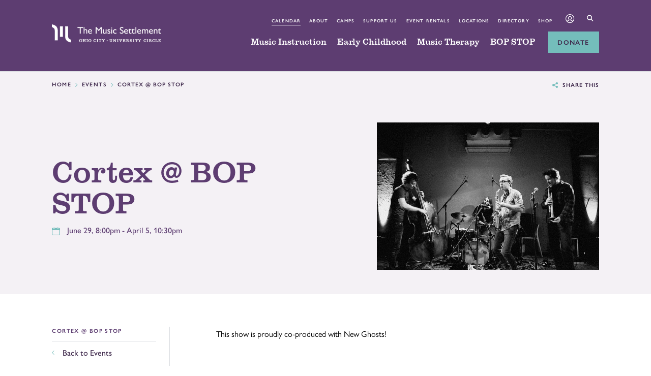

--- FILE ---
content_type: text/html; charset=UTF-8
request_url: https://www.themusicsettlement.org/events/2016/06/29/cortex-bop-stop
body_size: 13976
content:
<!DOCTYPE html >
<html lang="en">
	<head>
		<title>Overview | Cortex @ BOP STOP | Wednesday, June 29, 2016 | The Music Settlement</title>
		<meta charset="utf-8"> 
		<meta name="description" content="This show is proudly co-produced with New Ghosts!
Cortex, described as &ldquo;one of the greatest b...">
		<meta name="viewport" content="width=device-width, initial-scale=1.0, maximum-scale=1.0, user-scalable=0">
		
		<meta property="og:type" content="website">
		<meta property="og:title" content="Overview | Cortex @ BOP STOP | Wednesday, June 29, 2016 | The Music Settlement">
		<meta property="og:description" content="This show is proudly co-produced with New Ghosts!
Cortex, described as &ldquo;one of the greatest b...">
		<meta property="og:url" content="https://www.themusicsettlement.org/events/2016/06/29/cortex-bop-stop">
		<meta property="og:image" content="https://www.themusicsettlement.org/files/events/1239976650971174927016877696045n.jpg">
				<meta property="og:image:width" content="640">
				<meta property="og:image:height" content="426">				
		<base href="https://www.themusicsettlement.org/">
		
							<link rel="canonical" href="https://www.themusicsettlement.org/events/2016/06/29/cortex-bop-stop">
				
		<link rel="stylesheet" type="text/css" href="css/site.css?1751313178" media="screen,print">
		
		<script>//var show_breakpoints = true;</script>
		<script src="https://code.jquery.com/jquery-3.6.1.min.js" integrity="sha384-i61gTtaoovXtAbKjo903+O55Jkn2+RtzHtvNez+yI49HAASvznhe9sZyjaSHTau9" crossorigin="anonymous"></script>
		<script src="lucy-share/js/lucy-min.js?1746713590"></script>
		<script src="js/site-min.js?1758895745"></script>
		
		<script type="application/ld+json">
		{
		    "@context": "https://schema.org",
		    "@type": "Organization",
		    "name": "The Music Settlement",
		    "url": "https://www.themusicsettlement.org",
		    "logo": "https://www.themusicsettlement.org/images/logo.png",
		    "ContactPoint" : [
		        {
		            "telephone": "",
		            "contactType": "Customer Service"
		        }
		    ],
		    "address": {
				"@type": "PostalAddress",
				"addressCountry": "United States of America",
				"addressLocality": "Cleveland, Ohio (OH)",
				"postalCode": "44106",
				"streetAddress": "11125 Magnolia Drive"
			},		    "sameAs" : [ 
			    
		    ]
		}
		</script>
		
				
				
		<!-- Global site tag (gtag.js) - Google Ads: 791959754 -->
		<script async src="https://www.googletagmanager.com/gtag/js?id=AW-791959754"></script>
		<script>
		  window.dataLayer = window.dataLayer || [];
		  function gtag(){dataLayer.push(arguments);}
		  gtag('js', new Date());
		
		  gtag('config', 'AW-791959754', { 'debug_mode':true });
		</script>
		
		<!-- Google tag (gtag.js) -->
		<script async src="https://www.googletagmanager.com/gtag/js?id=G-HVKDHDK0ZW"></script>
		<script>
		  window.dataLayer = window.dataLayer || [];
		  function gtag(){dataLayer.push(arguments);}
		  gtag('js', new Date());
		
		  gtag('config', 'G-HVKDHDK0ZW', { 'debug_mode':true });
		</script>

		<!-- Google Tag Manager -->
		<script>(function(w,d,s,l,i){w[l]=w[l]||[];w[l].push({'gtm.start':
		new Date().getTime(),event:'gtm.js'});var f=d.getElementsByTagName(s)[0],
		j=d.createElement(s),dl=l!='dataLayer'?'&l='+l:'';j.async=true;j.src=
		'https://www.googletagmanager.com/gtm.js?id='+i+dl;f.parentNode.insertBefore(j,f);
		})(window,document,'script','dataLayer','GTM-WWG5M4N8');</script>
		<!-- End Google Tag Manager -->


		<!-- Facebook Pixel Code -->
		<script>
		  !function(f,b,e,v,n,t,s)
		  {if(f.fbq)return;n=f.fbq=function(){n.callMethod?
		  n.callMethod.apply(n,arguments):n.queue.push(arguments)};
		  if(!f._fbq)f._fbq=n;n.push=n;n.loaded=!0;n.version='2.0';
		  n.queue=[];t=b.createElement(e);t.async=!0;
		  t.src=v;s=b.getElementsByTagName(e)[0];
		  s.parentNode.insertBefore(t,s)}(window, document,'script',
		  'https://connect.facebook.net/en_US/fbevents.js');
		  fbq('init', '271654698392706');
		  fbq('track', 'PageView');
		</script>
		<noscript><img height="1" width="1" style="display:none"
		  src="https://www.facebook.com/tr?id=271654698392706&ev=PageView&noscript=1"
		/></noscript>
		<!-- End Facebook Pixel Code -->
		
		<script type="text/javascript">!function(){function t(){var t=r("utm_content");if(t){var e=new Date;e.setDate(e.getDate()+30),document.cookie=t+";expires="+e.toGMTString()+";path=/"}else if(document.cookie)for(var o=document.cookie.split(/; */),n=0;n<o.length;n++)if(0===o[n].toLowerCase().trim().indexOf("utm_content=")){t=o[n];break}return t}function e(t){try{console.log(t)}catch(e){alert(t)}}function r(t){var e=top.location.search?top.location.search.substring(1):null;if(e)for(var r=e.split("&"),o=0;o<r.length;o++)if(0===r[o].toLowerCase().trim().indexOf(t+"="))return r[o];return null}var o="",n=r("mctest");if(n)e("dnr tag version: 20160125"),o="http://localhost:8080/rip/library/dnr/mcDnrTag.debug.js";else{var a=t(),c="";a&&(c=top.location.search?0<=top.location.search.indexOf("utm_content")?top.location.search:top.location.search+"&"+a:"?"+a,o="https://script.advertiserreports.com/redirector/dnr"+c)}if(o){var i=document.createElement("script");i.src=o,i.type="text/javascript",scriptTag=document.getElementsByTagName("script")[0],scriptTag.parentNode.appendChild(i)}}();</script>
	</head>
	<body class="floating-labels front interior no-header">
		<!-- Google Tag Manager (noscript) -->
		<noscript><iframe src="https://www.googletagmanager.com/ns.html?id=GTM-WWG5M4N8"
		height="0" width="0" style="display:none;visibility:hidden"></iframe></noscript>
		<!-- End Google Tag Manager (noscript) -->
				<a href="/events/2016/06/29/cortex-bop-stop#content-wrapper" class="skip">Skip to main content</a>
		<a href="/events/2016/06/29/cortex-bop-stop#footer" class="skip">Skip to footer</a>
				<div id="site">
			<div id="mobile-menu">
				<div class="inner">
					<form name="search_form_mobile" id="search-form-mobile" method="get" action="search">
						<span class="icon-search"></span>
						<input type="text" name="search_text" id="mobile-search-text" title="search text" placeholder="Search by keyword">
						<button type="submit">Go</button>
					</form>
					<a href="https://apm.activecommunities.com/cmss/ActiveNet_Login" target="_blank" class="button">
						<div class="icon-profile"></div> Account Login
					</a>
					<ul class="primary">
						<li class="droplist">
									Music Instruction									<ul>
									<li><a href="music-instruction/overview">Overview</a></li><li><a href="music-instruction/2025-2026-holiday-promotion">2025-2026 Holiday Promotion</a></li><li><a href="music-instruction/lessons-classes">Lessons & Classes</a></li><li><a href="music-instruction/enrollment-aid">Enrollment & Aid</a></li><li><a href="music-instruction/welcome-packet">Welcome Packet</a></li><li><a href="music-instruction/faculty">Faculty</a></li><li><a href="music-instruction/outreach">Outreach</a></li><li><a href="music-instruction/resources">Resources</a></li><li><a href="music-instruction/faqs">FAQs</a></li><li><a href="music-instruction/contact-us">Contact Us</a></li>									</ul>
								</li><li class="droplist">
									Early Childhood									<ul>
									<li><a href="early-childhood/early-childhood">Early Childhood</a></li><li><a href="early-childhood/programs">Programs</a></li><li><a href="early-childhood/enrollment-amp-aid">Enrollment & Aid</a></li><li><a href="early-childhood/faculty">Faculty</a></li><li><a href="early-childhood/facilities">Facilities</a></li><li><a href="early-childhood/outreach">Outreach</a></li><li><a href="early-childhood/70th-anniversary-celebration">70th Anniversary Celebration </a></li><li><a href="early-childhood/resources">Resources</a></li><li><a href="early-childhood/faqs">FAQs</a></li><li><a href="early-childhood/contact-us">Contact Us</a></li>									</ul>
								</li><li class="droplist">
									Music Therapy									<ul>
									<li><a href="music-therapy/overview">Overview</a></li><li><a href="music-therapy/programs">Programs</a></li><li><a href="music-therapy/enrollment-aid">Enrollment & Aid</a></li><li><a href="music-therapy/outreach">Outreach</a></li><li><a href="music-therapy/resources">Resources</a></li><li><a href="music-therapy/faqs">FAQs</a></li><li><a href="music-therapy/faculty">Faculty</a></li><li><a href="music-therapy/contact-us">Contact Us</a></li>									</ul>
								</li><li class="droplist">
									BOP STOP									<ul>
									<li><a href="bop-stop/overview">Overview</a></li><li><a href="bop-stop/upcoming-events">Upcoming Events</a></li><li><a href="bop-stop/event-rental-booking">Event Rental</a></li><li><a href="bop-stop/recording-at-bop-stop">Recording at BOP STOP</a></li><li><a href="bop-stop/menu">Menu</a></li><li><a href="bop-stop/live-at-the-bop-stop-radio-show">Live At The BOP STOP Radio Show</a></li><li><a href="bop-stop/virtual-tour">Virtual Tour</a></li><li><a href="bop-stop/faqs">FAQs</a></li><li><a href="bop-stop/covid-19-policy">COVID-19 Policy</a></li><li><a href="bop-stop/contact-us">Contact Us</a></li>									</ul>
								</li>					</ul>
					<a href="donate" class="button">Donate Today</a>
					<ul class="secondary">
						<li><a href="events">Calendar</a></li>
						<li><a href="about">About</a></li>
						<li><a href="camps">Camps</a></li>
						<li><a href="support-us">Support Us</a></li>
						<li><a href="event-rental-booking">Event Rentals</a></li>
						<li><a href="locations">Locations</a></li>
						<li><a href="directory">Directory</a></li>
						<li><a href="gift-shop">Shop</a></li>
											</ul>
				</div>
									<div id="mobile-address">
						<div class="inner">
															<div class="location">
									<h6>Ohio City</h6>
									<p>
										<a href="https://maps.google.com/maps?f=d&hl=en&geocode=&saddr=&daddr=2610+Detroit+Ave.+Cleveland+OH+44113" title="View in Google Maps" target="_blank">
											2610 Detroit Ave.<br>Cleveland, OH 44113										</a>
									</p>
									<p><a href="tel:2163771410">(216) 377-1410</a></p>
									<p><a href="about/contact">Contact</a></p>
								</div>
															<div class="location">
									<h6>University Circle</h6>
									<p>
										<a href="https://maps.google.com/maps?f=d&hl=en&geocode=&saddr=&daddr=11125+Magnolia+Dr.+Cleveland+OH+44106" title="View in Google Maps" target="_blank">
											11125 Magnolia Dr.<br>Cleveland, OH 44106										</a>
									</p>
									<p><a href="tel:2164215806">(216) 421-5806</a></p>
									<p><a href="about/contact">Contact</a></p>
								</div>
															<div class="location">
									<h6>Bop Stop</h6>
									<p>
										<a href="https://maps.google.com/maps?f=d&hl=en&geocode=&saddr=&daddr=2920+Detroit+Ave.+Cleveland+OH+44113" title="View in Google Maps" target="_blank">
											2920 Detroit Ave.<br>Cleveland, OH 44113										</a>
									</p>
									<p><a href="tel:2167716551">(216) 771-6551</a></p>
									<p><a href="bop-stop/contact-us">Contact</a></p>
								</div>
													</div>
					</div>
							</div>
						<header id="general-header">
				<div class="bg"></div>
				<div class="lucy-wrapper">
					<a href="#" id="logo">
						<img src="images/logo.png" alt="The Music Settlement" class="light">
						<img src="images/logo-color.png" alt="The Music Settlement" class="dark">
					</a>
										<nav>
						<ul class="secondary">
							<li><a href="events" class="selected">Calendar</a></li>
							<li><a href="about">About</a></li>
							<li><a href="camps">Camps</a></li>
							<li><a href="support-us">Support Us</a></li>
							<li><a href="event-rental-booking">Event Rentals</a></li>
							<li><a href="locations">Locations</a></li>
							<li><a href="directory">Directory</a></li>
							<li><a href="gift-shop">Shop</a></li>
														<li class="profile"><a href="https://apm.activecommunities.com/cmss/ActiveNet_Login" title="Account Login" target="_blank"><span class="icon-profile"></span></a></li>
							<li class="search"><a href="" id="search-icon"><span class="icon-search"></span></a></li>
						</ul>
						<ul class="primary">
							<li><a href="music-instruction" data-shelf="music-instruction-shelf" data-class="music-instruction">Music Instruction</a></li><li><a href="early-childhood" data-shelf="early-childhood-shelf" data-class="early-childhood">Early Childhood</a></li><li><a href="music-therapy" data-shelf="music-therapy-shelf" data-class="music-therapy">Music Therapy</a></li><li><a href="bop-stop" data-shelf="bop-stop-shelf" data-class="bop-stop">BOP STOP</a></li>							<li class="donate"><a href="donate" class="button">Donate</a></li>
							<li class="tablet"><span id="menu-button" class="icon-staggered-menu"></span></li>
						</ul>
					</nav>
									</div>
			</header>
						<div id="shelf">
				<div id="shelf-accent"></div>
				<div class="page" id="music-instruction-shelf">
							<div class="lucy-wrapper">
								<div class="row">
									<div class="column span14 inset-r2 border-right">
										<p class="title">
											Music Instruction											<img src="images/icons/music-instruction-color.png" alt="Music Instruction">
										</p>
										<p class="description">Award-winning music lessons, ensembles, and group classes for aspiring musicians of all ages and skill levels &mdash; children, teens, and adults.</p>
										<p><a href="music-instruction/overview" class="button">Learn More</a></p>
									</div>
									<div class="column span7 offset1">
										<ul class="two"><li><a href="music-instruction/2025-2026-holiday-promotion">2025-2026 Holiday Promotion</a></li><li><a href="music-instruction/lessons-classes">Lessons & Classes</a></li><li><a href="music-instruction/enrollment-aid">Enrollment & Aid</a></li><li><a href="music-instruction/welcome-packet">Welcome Packet</a></li><li><a href="music-instruction/faculty">Faculty</a></li><li><a href="music-instruction/outreach">Outreach</a></li></ul><ul class="two"><li><a href="music-instruction/resources">Resources</a></li><li><a href="music-instruction/faqs">FAQs</a></li><li><a href="music-instruction/contact-us">Contact Us</a></li></ul>									</div>
								</div>
							</div>
						</div><div class="page" id="early-childhood-shelf">
							<div class="lucy-wrapper">
								<div class="row">
									<div class="column span14 inset-r2 border-right">
										<p class="title">
											Early Childhood											<img src="images/icons/early-childhood-color.png" alt="Early Childhood">
										</p>
										<p class="description">Morning & Full-Day Preschool programs with a full, child-centered curriculum of creative specials like music, science, drama, social and emotional learning, and more!</p>
										<p><a href="early-childhood/early-childhood" class="button">Learn More</a></p>
									</div>
									<div class="column span7 offset1">
										<ul class="two"><li><a href="early-childhood/programs">Programs</a></li><li><a href="early-childhood/enrollment-amp-aid">Enrollment & Aid</a></li><li><a href="early-childhood/faculty">Faculty</a></li><li><a href="early-childhood/facilities">Facilities</a></li><li><a href="early-childhood/outreach">Outreach</a></li><li><a href="early-childhood/70th-anniversary-celebration">70th Anniversary Celebration </a></li></ul><ul class="two"><li><a href="early-childhood/resources">Resources</a></li><li><a href="early-childhood/faqs">FAQs</a></li><li><a href="early-childhood/contact-us">Contact Us</a></li></ul>									</div>
								</div>
							</div>
						</div><div class="page" id="music-therapy-shelf">
							<div class="lucy-wrapper">
								<div class="row">
									<div class="column span14 inset-r2 border-right">
										<p class="title">
											Music Therapy											<img src="images/icons/music-therapy-color.png" alt="Music Therapy">
										</p>
										<p class="description">Established in 1966, our pioneering Center for Music Therapy (CMT) uses guided music experiences to help individuals meet life's challenges.</p>
										<p><a href="music-therapy/overview" class="button">Learn More</a></p>
									</div>
									<div class="column span7 offset1">
										<ul><li><a href="music-therapy/programs">Programs</a></li><li><a href="music-therapy/enrollment-aid">Enrollment & Aid</a></li><li><a href="music-therapy/outreach">Outreach</a></li><li><a href="music-therapy/resources">Resources</a></li><li><a href="music-therapy/faqs">FAQs</a></li><li><a href="music-therapy/faculty">Faculty</a></li><li><a href="music-therapy/contact-us">Contact Us</a></li></ul>									</div>
								</div>
							</div>
						</div><div class="page" id="bop-stop-shelf">
							<div class="lucy-wrapper">
								<div class="row">
									<div class="column span14 inset-r2 border-right">
										<p class="title">
											BOP STOP											<img src="images/icons/bop-stop-color.png" alt="BOP STOP">
										</p>
										<p class="description">BOP STOP at The Music Settlement is Cleveland's premier listening room: an intimate, acoustically pristine performance venue with sweeping views of Lake Erie.</p>
										<p><a href="bop-stop/overview" class="button">Learn More</a></p>
									</div>
									<div class="column span7 offset1">
										<ul class="two"><li><a href="bop-stop/upcoming-events">Upcoming Events</a></li><li><a href="bop-stop/event-rental-booking">Event Rental</a></li><li><a href="bop-stop/recording-at-bop-stop">Recording at BOP STOP</a></li><li><a href="bop-stop/menu">Menu</a></li><li><a href="bop-stop/live-at-the-bop-stop-radio-show">Live At The BOP STOP Radio Show</a></li><li><a href="bop-stop/virtual-tour">Virtual Tour</a></li></ul><ul class="two"><li><a href="bop-stop/faqs">FAQs</a></li><li><a href="bop-stop/covid-19-policy">COVID-19 Policy</a></li><li><a href="bop-stop/contact-us">Contact Us</a></li></ul>									</div>
								</div>
							</div>
						</div>	
			</div>
			<form name="search_form" id="search-form" method="get" action="search">
				<div class="lucy-wrapper">
					<span class="icon-search"></span>
					<label for="search-text">Search:</label>
					<input type="text" name="search_text" id="search-text" placeholder="Search by keyword">
					<button type="submit">Search</button>
					<span id="close-site-search" class="icon-close"></span>
				</div>
			</form>
			<div id="content-wrapper">
				<div id="trail" class="fill">
		<div class="lucy-wrapper">
			<div class="content">
				<ul>
					<li><a href="/" title="Home">Home</a></li><li><a href="events" title="Events">Events</a></li><li><span>Cortex @ BOP STOP</span></li>				</ul>
				<div class="share-this-page">
					<span class="icon-share-this"></span>Share this
				</div>
				<!--
				<div class="print" onclick="window.print(); return false;">
					<span class="icon-print"></span>Print this page
				</div>
				-->
			</div>
		</div>
	</div>
<div id="event-detail" itemscope itemtype="https://schema.org/Event">
	<section id="event-detail-header" class="has-image">
		<div class="lucy-wrapper">
			<div class="row">
				<div id="event-detail-info" class="span12">
					<div class="outer">
						<div class="inner">
							<div class="wrap">
								<div id="event-detail-info-wrap">
									<h1 itemprop="name" class="h1-detail">Cortex @ BOP STOP</h1>
																		<p class="dates" itemprop="startDate" content="2016-06-29T20:00">
										<span class="icon-calendar"></span>
										June 29, 8:00pm - April 5, 10:30pm									</p>
																																			</div>
							</div>
						</div>
					</div>
				</div>
				<div class="span10 offset2">						<img src="files/events/1239976650971174927016877696045n.jpg" alt="Cortex @ BOP STOP">				</div>
				<script>
					$(function() {
						var header_image = $('#event-detail-header .span10 img');
						$(window).resize(function() {									
							$('#event-detail-info').css({ height: 'auto' });
							
							if ($(window).width() > 910) {
								if ($('#event-detail-info-wrap').height() < header_image.height()) {
									$('#event-detail-info').css({ height: header_image.height() });
									$('#event-detail-info').removeClass('flow');
								} else {
									$('#event-detail-info').addClass('flow');
								}
							} else $('#event-detail-info').addClass('flow');
						}).resize();
					});
				</script>
			</div>
		</div>
	</section>
		<div id="layout-7030">
		<aside>
			<p class="sub-header">Cortex @ BOP STOP</p>
<div id="vertical-nav-content">
	<ul>
		<li>
			<a href="/events" class="back-to">
				<span class="icon-arrow-left-stroke"></span> 
				<span>Back to Events</span>
			</a>
		</li>
		<li><a href="/events/2016/06/29/cortex-bop-stop" class="active"><span>Overview</span></a></li>
			</ul>
</div>			</aside>
		<div id="content-7030">
		<p>This show is proudly co-produced with New Ghosts!</p>
<p><br />Cortex, described as &ldquo;one of the greatest bands currently working in Norway&rdquo; (Eval Hareuveni, All About Jazz), will perform at BOP STOP on June 29th and 8pm. &ldquo;This is a band that deserves serious attention,&rdquo; says Peter Margasak, who included their third album Live! (on the Portugese label Clean Feed) in Downbeat Magazine's list of 2014's Best Records.<br /><br />Cortex is a spirited quartet (Thomas Johansson, trumpet; Kristoffer Berre Alberts, saxophone; Ola H&oslash;yer, bass; Gard Nilssen, drums) that plays energetic jazz of the finest brand. With over one hundred live-performances and three studio albums, the quartet positions itself as one of the strongest additions to the Norwegian jazz scene. The members are amongst the most sought after young jazz performers in Norway today. They all have marked their position in several other constellations, such as Bushman&rsquo;s Revenge, Puma, Team Hegdal, SAKA, Zanussi 5, Friends &amp; Neighbors, Honest John, and The Heat Death. After extensive touring in Norway, Sweden, Germany, Czech Republic, Belgium, France, Italy, Poland, Slovenia, Portugal , USA and Japan, Cortex was bestowed with praise by international critics upon release of their third album, Live!. &ldquo;Gard Nilssen and bassist Ola H&oslash;yer,&rdquo; Margasak writes in the Chicago Reader, &ldquo;provide sleek, muscular propulsion for Johansson, one of the most agile and robust trumpeters I've heard in years, and saxophonist Kristoffer Alberts; the horn men blow tart unison melodies, then break apart to deliver high-velocity improvisations that fall somewhere between the tempo-shifting alacrity of John Zorn&acute;s Masada and the harnessed chaos of Hal Russell&acute;s NRG Ensemble.&rdquo;</p>
<p><a href="https://www.cortexmusic.no/" target="_blank">http://www.cortexmusic.no/</a></p>
<p></p>
<p><a href="https://www.facebook.com/Cortex-173981785959293/?fref=ts" target="_blank">https://www.facebook.com/Cortex-173981785959293/?fref=ts</a></p>
<p></p>
<p>Tickets: $10</p><a href="/events" class="back-to mobile-only">
					<span class="icon-arrow-left-stroke"></span> 
					<span>Back to Calendar</span>
				</a>		</div>
	</div>
</div>													<form name="subscribe_form" id="subscribe-form">
						<div class="lucy-wrapper">
							<div class="row">
								<div class="span9">
									<h1>Subscribe</h1>
								</div>
								<div  class="span15">
									<div id="newsletter-inner">
										<div class="row">
											<div class="span6">
												<label for="subscribe-email">Email Address</label>
												<input type="text" name="email" id="subscribe-email" value="" placeholder="Email Address">
											</div>
											<div class="span6">
												<label for="subscribe-fname">First Name</label>
												<input type="text" name="fname" id="subscribe-fname" value="" placeholder="First Name">
											</div>
											<div class="span6">
												<label for="subscribe-lname">Last Name</label>
												<input type="text" name="lname" id="subscribe-lname" value="" placeholder="Last Name">
											</div>
											<div class="span6">
												<button id="subscribe-submit" class="button fluid">Submit</button>
											</div>
										</div>
									</div>
								</div>
							</div>
						</div>
					</form>
							</div>
			<footer id="footer">
									<div id="main-footer">
						<div class="lucy-wrapper">
							<div id="callouts">
								<div class="inner">
									<div class="row">
																																	<a href="https://www.themusicsettlement.org/music-instruction/2025-2026-holiday-promotion" title="Ring in the New Year with music — and special savings!" class="span8" data-tracking-category="Callouts" data-tracking-action="Click" data-lucy-module="callouts" data-lucy-owner="24" data-lucy-location="Footer Left">
													<p class="title">Ring in the New Year with music — and special savings!</p>
													<p class="body">Celebrate the season with 10% off Spring 2026 private music lessons for new students! Offer expires on January 16th. Terms & Conditions apply.</p>
													<p><span class="button small">Learn More</span></p>
												</a>
																																												<a href="https://www.themusicsettlement.org/early-childhood/facilities" title="Check Out Our Preschool Campuses" class="span8" data-tracking-category="Callouts" data-tracking-action="Click" data-lucy-module="callouts" data-lucy-owner="6" data-lucy-location="Footer Middle">
													<p class="title">Check Out Our Preschool Campuses</p>
													<p class="body">Learn about our 5-star programs at our east and west side locations!</p>
													<p><span class="button small">Schedule Today</span></p>
												</a>
																																												<a href="/bop-stop/upcoming-events" title="Bop Stop Concerts" class="span8" data-tracking-category="Callouts" data-tracking-action="Click" data-lucy-module="callouts" data-lucy-owner="7" data-lucy-location="Footer Right">
													<p class="title">Bop Stop Concerts</p>
													<p class="body">Beyond its smaller, in-person shows, the Bop Stop has found a worldwide audience through virtual shows and podcasting work this past year.</p>
													<p><span class="button small">View Upcoming Events</span></p>
												</a>
																														</div>
								</div>
							</div>					
							<div id="power">
								<div class="row">
									<div class="span24">
										<label for="quick-links">Jump to page:</label>
										<select name="footer_quick_links" id="quick-links">
											<option>Quick Navigation</option>
											<optgroup label="Music Instruction">
											<option value="music-instruction/overview">Music Instruction</option><option value="music-instruction/2025-2026-holiday-promotion">2025-2026 Holiday Promotion</option><option value="music-instruction/enrollment-aid">Enrollment & Aid</option><option value="music-instruction/welcome-packet">Welcome Packet</option><option value="music-instruction/faculty">Faculty</option><option value="music-instruction/outreach">Outreach</option><option value="music-instruction/resources">Resources</option><option value="music-instruction/faqs">FAQs</option><option value="music-instruction/contact-us">Contact Us</option>											</optgroup>
											<optgroup label="Early Childhood">
											<option value="early-childhood/early-childhood">Early Childhood</option><option value="early-childhood/enrollment-amp-aid">Enrollment & Aid</option><option value="early-childhood/faculty">Faculty</option><option value="early-childhood/facilities">Facilities</option><option value="early-childhood/outreach">Outreach</option><option value="early-childhood/70th-anniversary-celebration">70th Anniversary Celebration </option><option value="early-childhood/resources">Resources</option><option value="early-childhood/faqs">FAQs</option><option value="early-childhood/contact-us">Contact Us</option>											</optgroup>
											<optgroup label="Music Therapy">
											<option value="music-therapy/overview">Music Therapy</option><option value="music-therapy/programs">Programs</option><option value="music-therapy/enrollment-aid">Enrollment & Aid</option><option value="music-therapy/outreach">Outreach</option><option value="music-therapy/resources">Resources</option><option value="music-therapy/faqs">FAQs</option><option value="music-therapy/faculty">Faculty</option><option value="music-therapy/contact-us">Contact Us</option>											</optgroup>
											<optgroup label="Bop Stop">
											<option value="bop-stop/overview">Bop Stop</option><option value="bop-stop/upcoming-events">Upcoming Events</option><option value="bop-stop/event-rental-booking">Event Rental</option><option value="bop-stop/recording-at-bop-stop">Recording at BOP STOP</option><option value="bop-stop/menu">Menu</option><option value="bop-stop/live-at-the-bop-stop-radio-show">Live At The BOP STOP Radio Show</option><option value="bop-stop/virtual-tour">Virtual Tour</option><option value="bop-stop/faqs">FAQs</option><option value="bop-stop/covid-19-policy">COVID-19 Policy</option><option value="bop-stop/contact-us">Contact Us</option>											</optgroup>
											<optgroup label="Camps">
											<option value="camps/overview">Overview</option><option value="camps/summer-offerings-and-camps">Summer Offerings and Camps</option><option value="camps/resources">Resources</option><option value="camps/faqs">FAQs</option>											</optgroup>
											<optgroup label="Support Us">
											<option value="support-us/support-us">Support Us</option><option value="support-us/music-tells-our-stories">Music Tells Our Stories</option><option value="support-us/share-your-story">Share Your Story</option><option value="support-us/stories">Stories</option><option value="support-us/contact-us">Contact Us</option>											</optgroup>
											<optgroup label="Event Rental & Booking">
											<option value="event-rental-booking/rent-the-bop-stop">Rent Bop Stop</option>											</optgroup>
											<optgroup label="Locations">
											<option value="locations/overview">Locations</option>											</optgroup>
											<optgroup label="About">
											<option value="about/overview">About TMS</option><option value="about/history">History</option><option value="about/almeda-adams-bio">About Almeda Adams</option><option value="about/whoweserve">Who We Serve</option><option value="about/the-latest">The Latest</option><option value="about/sips-n-strings">Sips n' Strings</option><option value="about/board-of-directors">Board of Directors</option><option value="about/staff-directory">Staff Directory</option><option value="about/careers">Careers</option><option value="about/contact">Contact</option>											</optgroup>
											<optgroup label="Pages">
												<option value="events">Calendar</option>
												<option value="directory">Directory</option>
												<option value="careers">Careers</option>
											</optgroup>
										</select>
									</div>
									<div class="span4">
										<p class="title"><a href="music-instruction">Music Instruction</a></p>
										<ul><li><a href="music-instruction/overview" title="Music Instruction">Music Instruction</a></li><li><a href="music-instruction/2025-2026-holiday-promotion" title="2025-2026 Holiday Promotion">2025-2026 Holiday Promotion</a></li><li><a href="music-instruction/enrollment-aid" title="Enrollment & Aid">Enrollment & Aid</a></li><li><a href="music-instruction/welcome-packet" title="Welcome Packet">Welcome Packet</a></li><li><a href="music-instruction/faculty" title="Faculty">Faculty</a></li><li><a href="music-instruction/outreach" title="Outreach">Outreach</a></li><li><a href="music-instruction/resources" title="Resources">Resources</a></li><li><a href="music-instruction/faqs" title="FAQs">FAQs</a></li><li><a href="music-instruction/contact-us" title="Contact Us">Contact Us</a></li></ul>
										
										<p class="title"><a href="early-childhood">Early Childhood</a></p>
										<ul><li><a href="early-childhood/early-childhood" title="Early Childhood">Early Childhood</a></li><li><a href="early-childhood/enrollment-amp-aid" title="Enrollment & Aid">Enrollment & Aid</a></li><li><a href="early-childhood/faculty" title="Faculty">Faculty</a></li><li><a href="early-childhood/facilities" title="Facilities">Facilities</a></li><li><a href="early-childhood/outreach" title="Outreach">Outreach</a></li><li><a href="early-childhood/70th-anniversary-celebration" title="70th Anniversary Celebration ">70th Anniversary Celebration </a></li><li><a href="early-childhood/resources" title="Resources">Resources</a></li><li><a href="early-childhood/faqs" title="FAQs">FAQs</a></li><li><a href="early-childhood/contact-us" title="Contact Us">Contact Us</a></li></ul>
									</div>
									<div class="span4">
										<p class="title"><a href="music-therapy">Music Therapy</a></p>
										<ul><li><a href="music-therapy/overview" title="Music Therapy">Music Therapy</a></li><li><a href="music-therapy/programs" title="Programs">Programs</a></li><li><a href="music-therapy/enrollment-aid" title="Enrollment & Aid">Enrollment & Aid</a></li><li><a href="music-therapy/outreach" title="Outreach">Outreach</a></li><li><a href="music-therapy/resources" title="Resources">Resources</a></li><li><a href="music-therapy/faqs" title="FAQs">FAQs</a></li><li><a href="music-therapy/faculty" title="Faculty">Faculty</a></li><li><a href="music-therapy/contact-us" title="Contact Us">Contact Us</a></li></ul>
										
										<p class="title"><a href="bop-stop">Bop Stop</a></p>
										<ul><li><a href="bop-stop/overview" title="Bop Stop">Bop Stop</a></li><li><a href="bop-stop/upcoming-events" title="Upcoming Events">Upcoming Events</a></li><li><a href="bop-stop/event-rental-booking" title="Event Rental">Event Rental</a></li><li><a href="bop-stop/recording-at-bop-stop" title="Recording at BOP STOP">Recording at BOP STOP</a></li><li><a href="bop-stop/menu" title="Menu">Menu</a></li><li><a href="bop-stop/live-at-the-bop-stop-radio-show" title="Live At The BOP STOP Radio Show">Live At The BOP STOP Radio Show</a></li><li><a href="bop-stop/virtual-tour" title="Virtual Tour">Virtual Tour</a></li><li><a href="bop-stop/faqs" title="FAQs">FAQs</a></li><li><a href="bop-stop/covid-19-policy" title="COVID-19 Policy">COVID-19 Policy</a></li><li><a href="bop-stop/contact-us" title="Contact Us">Contact Us</a></li></ul>
									</div>
									<div class="span4">								
										<p class="title"><a href="camps">Camps</a></p>		
										<ul><li><a href="camps/overview" title="Overview">Overview</a></li><li><a href="camps/summer-offerings-and-camps" title="Summer Offerings and Camps">Summer Offerings and Camps</a></li><li><a href="camps/resources" title="Resources">Resources</a></li><li><a href="camps/faqs" title="FAQs">FAQs</a></li></ul>	
										
										<p class="title"><a href="support-us">Support Us</a></p>
										<ul><li><a href="support-us/support-us" title="Support Us">Support Us</a></li><li><a href="support-us/music-tells-our-stories" title="Music Tells Our Stories">Music Tells Our Stories</a></li><li><a href="support-us/share-your-story" title="Share Your Story">Share Your Story</a></li><li><a href="support-us/stories" title="Stories">Stories</a></li><li><a href="support-us/contact-us" title="Contact Us">Contact Us</a></li></ul>
										
										<p class="title"><a href="event-rental-booking">Event Rental & Booking</a></p>
										<ul><li><a href="event-rental-booking/rent-the-bop-stop" title="Rent Bop Stop">Rent Bop Stop</a></li></ul>
									</div>
									<div class="span4">
										<p class="title single"><a href="events">Calendar</a></p>	
										
										<p class="title"><a href="locations">Locations</a></p>	
										<ul><li><a href="locations/overview" title="Locations">Locations</a></li></ul>		
										
										<p class="title single"><a href="directory">Directory</a></p>
										
										<p class="title"><a href="about">About</a></p>	
										<ul><li><a href="about/overview" title="About TMS">About TMS</a></li><li><a href="about/history" title="History">History</a></li><li><a href="about/almeda-adams-bio" title="About Almeda Adams">About Almeda Adams</a></li><li><a href="about/whoweserve" title="Who We Serve">Who We Serve</a></li><li><a href="about/the-latest" title="The Latest">The Latest</a></li><li><a href="about/sips-n-strings" title="Sips n' Strings">Sips n' Strings</a></li><li><a href="about/board-of-directors" title="Board of Directors">Board of Directors</a></li><li><a href="about/staff-directory" title="Staff Directory">Staff Directory</a></li><li><a href="about/careers" title="Careers">Careers</a></li><li><a href="about/contact" title="Contact">Contact</a></li></ul>		
										
										<p class="title"><a href="careers">Careers</a></p>	
									</div>
									<div class="span6 inset-l2 border-left">
										<p class="buttons">
											<a href="https://apm.activecommunities.com/cmss/ActiveNet_Login" target="_blank" class="button fluid"><span class="icon-profile"></span>&nbsp;&nbsp;Account Login</a>
											<a href="https://login.microsoftonline.com/common/oauth2/authorize?client_id=4345a7b9-9a63-4910-a426-35363201d503&redirect_uri=https%3A%2F%2Fwww.office.com%2Flanding&response_type=code%20id_token&scope=openid%20profile&response_mode=form_post&nonce=637467559114196449.ZDQxYWM2ZGQtMTgzMi00ZDE4LTg1MWQtMzg2NGY0ZWVjODNlMWMyZjFhYzItMjA5ZC00NTJmLWJkZTktOTRiOTdmODEyZThl&ui_locales=en-US&mkt=en-US&client-request-id=60b2c120-1570-4960-ae16-14a2ca31ed50&state=[base64]&x-client-SKU=ID_NETSTANDARD2_0&x-client-ver=6.8.0.0#" target="_blank" class="button fluid">Office 365</a>
											<a href="https://activenet015.active.com/cmss/servlet/registrationmain.sdi?source=accountoptions.sdi" target="_blank" class="button fluid">Active Faculty</a>
											<a href="https://themusicsettlement058.sharepoint.com/sites/StaffNet" target="_blank" class="button fluid">Staff Net</a>
											<a href="https://anprod.active.com/cmss/servlet/adminlogin.sdi" target="_blank" class="button fluid">Active Admin</a>
										</p>
										
										<div class="social">
											<p class="title">Stay Connected</p>
											<ul>
												<li><a href="https://www.facebook.com/TheMusicSettlement" title="Facebook" target="_blank"><span class="icon-facebook-round"></span></a></li>
												<li><a href="https://www.instagram.com/themusicsettlement" title="Instagram" target="_blank"><span class="icon-instagram-round"></span></a></li>
												<li><a href="https://www.linkedin.com/company/the-music-settlement" title="LinkedIn" target="_blank"><span class="icon-linkedin"></span></a></li>
												<li><a href="https://twitter.com/MusicSettlement" title="Twitter" target="_blank"><span class="icon-twitter"></span></a></li>
												<li><a href="https://www.youtube.com/user/TheMusicSettlement?feature=watch" title="YouTube" target="_blank"><span class="icon-youtube"></span></a></li>
											</ul>
										</div>
									</div>
								</div>
							</div>
							<script>
								$(function() {
									$(window).resize(function() { 
										var footer_height = 0;
										if ($(window).innerWidth() > 910) { 
											$('#power .span4').each(function() { 
												if ($(this).outerHeight() > footer_height) footer_height = $(this).outerHeight();
											});
											
											$('#power .span6').css({ height: footer_height });
										}
									}).resize();
								});
							</script>
						</div>
					</div>
											<div id="addresses">
							<div class="lucy-wrapper">
								<div class="row">
									<div class="span12">
										<p class="intro">The Music Settlement (TMS) is a centuries-old community music school forged out of the Settlement Movement as a way to welcome immigrants to Cleveland and unite them through the common language of music.</p>
									</div>
																			<div class="span4">
											<p class="title">Ohio City</p>
											<p>
												<a href="https://maps.google.com/maps?f=d&hl=en&geocode=&saddr=&daddr=2610+Detroit+Ave.+Cleveland+OH+44113" title="View in Google Maps" target="_blank">
													2610 Detroit Ave.<br>Cleveland, OH 44113												</a>
											</p>
											<p><a href="tel:2163771410">(216) 377-1410</a></p>
											<p><a href="about/contact">Contact</a></p>
										</div>
																			<div class="span4">
											<p class="title">University Circle</p>
											<p>
												<a href="https://maps.google.com/maps?f=d&hl=en&geocode=&saddr=&daddr=11125+Magnolia+Dr.+Cleveland+OH+44106" title="View in Google Maps" target="_blank">
													11125 Magnolia Dr.<br>Cleveland, OH 44106												</a>
											</p>
											<p><a href="tel:2164215806">(216) 421-5806</a></p>
											<p><a href="about/contact">Contact</a></p>
										</div>
																			<div class="span4">
											<p class="title">Bop Stop</p>
											<p>
												<a href="https://maps.google.com/maps?f=d&hl=en&geocode=&saddr=&daddr=2920+Detroit+Ave.+Cleveland+OH+44113" title="View in Google Maps" target="_blank">
													2920 Detroit Ave.<br>Cleveland, OH 44113												</a>
											</p>
											<p><a href="tel:2167716551">(216) 771-6551</a></p>
											<p><a href="bop-stop/contact-us">Contact</a></p>
										</div>
																	</div>
							</div>
						</div>
										<div id="footer-sponsors">
						<div class="lucy-wrapper">
							<div class="row">
								<div class="span12">
									<p>Our programs are generously funded [in part] by the Ohio Arts Council, which receives support from the State of Ohio and the National Endowment for the Arts.</p>
									<div class="logos">
										<div class="inner">
											<a href="https://oac.ohio.gov/" target="_blank"><img src="/images/footer-logos/ohio-arts-council.png" alt="Ohio Arts Council"></a>
											<a href="https://www.cacgrants.org/" target="_blank"><img src="/images/footer-logos/cuyahoga-arts-and-culture.png" alt="Cuyahoga Arts & Culture"></a>
											<a href="https://www.arts.gov/" target="_blank"><img src="/images/footer-logos/NEA.jpg" alt="National Endowment for the Arts"></a>
										</div>
									</div>
								</div>
								<!-- Hidden per client request 10/19/21 - https://3.basecamp.com/3146616/buckets/17379881/todos/4266821703
								<div class="span18">
									<p>The Music Settlement gratefully recognizes these members of the Centennial Council:</p>
									<div class="logos">
										<div class="inner">
											<a href="https://www.key.com/personal/index.jsp" target="_blank"><img src="/images/footer-logos/keybank.png" alt="Key Bank"></a>
											<a href="https://www.forestcity.net/" target="_blank"><img src="/images/footer-logos/forest-city.png" alt="Forest City"></a>
											<a href="https://www.skylightfinancialgroup.com/financial-planning/special-needs-planning/" target="_blank"><img src="/images/footer-logos/sky-light.png" alt="SkyLight Financial Group"></a>
											<a href="https://www.pnc.com/" target="_blank"><img src="/images/footer-logos/pnc.png" alt="PNC"></a>
											<a href="https://www.thompsonhine.com/" target="_blank"><img src="/images/footer-logos/thompson-hine.png" alt="Thompson Hine"></a>
										</div>
									</div>
								</div>
								-->
								<div class="span12">
									<div id="languages">
																			</div>
									<div id="google-translate-footer">
										<div id="google_translate_element"></div>
										<script type="text/javascript">
											function googleTranslateElementInit() {
												new google.translate.TranslateElement({pageLanguage: 'en', includedLanguages: 'en,es,ru,fr,zh-CN', layout: google.translate.TranslateElement.InlineLayout.HORIZONTAL, gaTrack: true, gaId: ' UA-3121615-1'}, 'google_translate_element');				}
										</script>
										<script type="text/javascript" src="//translate.google.com/translate_a/element.js?cb=googleTranslateElementInit"></script>
									</div>
									<script type="text/javascript">
										var current_lang;
										var current_lang_flag;
										var languages = {"en":"English","es":"Spanish","ru":"Russian","fr":"French","zh-CN":"Chinese"};
										
										$(function(){
											//current_lang_flag = $('.current-language img');													
											current_lang = $('.current-language');													
											var cookie_lang = get_cookie('lang');
											if (cookie_lang !== null) update_flag(cookie_lang);
											else update_flag('en');					
										});
										function triggerHtmlEvent(element, eventName) {
											var event;
											if(document.createEvent) {
											    event = document.createEvent('HTMLEvents');
											    event.initEvent(eventName, true, true);
											    element.dispatchEvent(event);
											} else {
											    event = document.createEventObject();
											    event.eventType = eventName;
											    element.fireEvent('on' + event.eventType, event);
											}
										}
										function update_flag(lang) {
											//current_lang_flag.attr('src', 'images/flag-' + lang + '.jpg');
											current_lang.text(languages[lang]);
										}
										function googleTranslate(lang) {
											var google_select = $('.goog-te-combo');
											for (var i = 0; i < google_select[0].options.length; i++) {
												if (google_select[0].options[i].value == lang) google_select[0].selectedIndex = i;
											}
											triggerHtmlEvent(google_select[0], 'change');
											cookie_lang = set_cookie('lang', lang);
											update_flag(lang);
										}
									</script>
								</div>
							</div>
						</div>
					</div>
								<div id="copyright">
					<div class="lucy-wrapper">
						<div class="inner">
							<div class="row">
								<div class="span12">
									<p>
										The Music Settlement &copy; 2026,  All rights reserved. &nbsp;|&nbsp;
										<!--<a href="privacy-policy">Privacy Policy</a>&nbsp;|&nbsp;-->
										<a href="about/contact">Contact</a>
									</p>
								</div>
								<div class="span12 right">
									<a href="https://www.theformgroup.com/portfolios/increase-enrollment" title="Site by FORM" target="_blank"><span class="icon-design-by-form-short"></span></a>
								</div>
							</div>
						</div>
					</div>
				</div>
			</footer>
		</div>
		
		<form name="signup_form" id="signup-form" method="post">
			<div id="signup-fields">
				<span id="signup-dismiss" class="icon-close"></span>
				<p class="sub-header">Sign Up</p>
				<h4>Get email updates from The Music Settlement</h4>
				<div class="full">
					<label for="signup-email">Email Address</label>
					<input type="text" name="signup_email" id="signup-email" placeholder="Email Address">
				</div>
				<div class="half">
					<label for="signup-fname">First Name</label>
					<input type="text" name="signup_fname" id="signup-fname" placeholder="First Name">
				</div>
				<div class="half last">
					<label for="signup-lname">Last Name</label>
					<input type="text" name="signup_lname" id="signup-lname" placeholder="Last Name">
				</div>
				<button type="submit" id="signup-submit">Submit</button>
			</div>
		</form>
		
		<!-- Image Viewer -->
		<div id="viewer-overlay"></div>
		<div id="viewer">
			<a href="#" onclick="return false;" id="viewer-shut" title="close viewer"></a>
			<a href="#" onclick="return false;" id="viewer-next" title="next slide"></a>
			<a href="#" onclick="return false;" id="viewer-previous" title="previous slide"></a>
			<div id="viewer-slide">
				<div id="viewer-image"></div>
				<div id="viewer-video"></div>
				<div id="viewer-caption"></div>
			</div>
		</div>
		
		<!--- Share Content -->
		<div id="share-container-overlay"></div>
		<div id="share-container">
			<a href="#" id="share-close" title="Click to Close"><span class="icon-close"></span></a>
			<p class="title">Share This Page</p>
			<div class="networks">
				<ul class="social">
					<li><a href="https://www.facebook.com/sharer/sharer.php?u=www.themusicsettlement.org%2Fevents%2F2016%2F06%2F29%2Fcortex-bop-stop" title="Share on Facebook" target="_blank"><span class="icon-facebook-round"></span></a></li>
					<li><a href="https://www.twitter.com/intent/tweet?text=Overview+%7C+Cortex+%40+BOP+STOP+%7C+Wednesday%2C+June+29%2C+2016+%7C+The+Music+Settlement&url=https://www.themusicsettlement.org%2Fevents%2F2016%2F06%2F29%2Fcortex-bop-stop" title="Share on Twitter" target="_blank"><span class="icon-twitter"></span></a></li>
					<li><a href="https://www.linkedin.com/shareArticle?mini=true&url=https://www.themusicsettlement.org%2Fevents%2F2016%2F06%2F29%2Fcortex-bop-stop&title=The+Music+Settlement+-+Overview+%7C+Cortex+%40+BOP+STOP+%7C+Wednesday%2C+June+29%2C+2016+%7C+The+Music+Settlement&summary=&source=" title="Share on Linkedin" target="_blank"><span class="icon-linkedin"></span></a></li>
					<li><a href="mailto:?subject=Check out The Music Settlement&body=www.themusicsettlement.org/events/2016/06/29/cortex-bop-stop - Overview | Cortex @ BOP STOP | Wednesday, June 29, 2016 | The Music Settlement" title="Share via E-Mail"><span class="icon-email"></span></a></li>
				</ul>
				<div id="copy-wrap">
					<input id="copy-to-clipboard" name="copy_to_clipboard" value="www.themusicsettlement.org/events/2016/06/29/cortex-bop-stop" title="Copy to Clipboard" readonly>
					<a href="" onclick="$('#copy-to-clipboard').select(); document.execCommand('copy'); $(this).text('Copied'); return false;">Copy</a>
				</div>
			</div>
		</div>
		
		<div id="page-overlay"></div>
		
		<!--- Event Sponsorships --->
		<div id="sponsorship-cards-content">
	<div id="sponsorship-cards">
		</div>
	</div>
		
		<!-- Ticketing Registration -->
		<form id="register-overlay" method="post">
	<input type="hidden" name="ticket_id" id="register-ticket-id" value="">
	<input type="hidden" name="time_id" id="register-time-id" value="">
	<input type="hidden" name="quantity" id="register-quantity" value="">
	<input type="hidden" name="cart_pass_thru" id="cart-pass-thru" value="">
	<input type="hidden" name="no_billing" id="no-billing" value="">
	<input type="hidden" name="payment_type" id="payment-type" value="">
	<input type="hidden" name="csrf_token" id="csrf-token" value="2d57b6118870e7e3e8dc2a1469a1e87dbe4e71cb4457fae1348edb80936db75d">
	<input type="hidden" name="time_stamp" id="time-stamp" value="1768447741">
	<div class="inner">
		<a href="" id="register-overlay-close"><span class="icon-close"></span></a>
		<h2>Register</h2>
		<div class="event-details">
			<div class="row">
				<div class="span8">
					<img src="files/events/detail/1239976650971174927016877696045n.jpg" alt="Cortex @ BOP STOP">
				</div>
				<div class="span10 details">
					<h5>Cortex @ BOP STOP</h5>
					<p class="caption"></p>
				</div>
				<div class="span6 right price">Free</div>
			</div>
		</div>
		<div id="contact-information">
			<h3 class="section-title">Contact Information</h3>
			<div class="row">
				<div class="span12">
					<label for="billing-fname">First Name</label>
					<input type="text" name="billing[fname]" id="billing-fname" placeholder="First Name" value="">
				</div>
				<div class="span12">
					<label for="billing-lname">Last Name</label>
					<input type="text" name="billing[lname]" id="billing-lname" placeholder="Last Name" value="">
				</div>
				<div class="span12">
					<label for="billing-email">Email Address</label>
					<input type="text" name="billing[email]" id="billing-email" placeholder="Email Address" value="">
				</div>
				<div class="span12">
					<label for="billing-phone">Phone Number</label>
					<input type="text" name="billing[phone]" id="billing-phone" placeholder="Phone Number" value="">
				</div>
				<div class="span12">
					<label for="billing-address">Address</label>
					<input type="text" name="billing[address]" id="billing-address" placeholder="Address" value="">
				</div>
				<div class="span12">
					<label for="billing-address2">Address 2</label>
					<input type="text" name="billing[address2]" id="billing-address2" placeholder="Address 2" value="">
				</div>
				<div class="span12">
					<label for="billing-city">City</label>
					<input type="text" name="billing[city]" id="billing-city" placeholder="City" value="">
				</div>
				<div class="span6">
					<label for="billing-state">State</label>
					<select name="billing[state]" id="billing-state">
						<option value="">State</option>
													<option value="AL">AL</option>
													<option value="AK">AK</option>
													<option value="AZ">AZ</option>
													<option value="AR">AR</option>
													<option value="CA">CA</option>
													<option value="CO">CO</option>
													<option value="CT">CT</option>
													<option value="DE">DE</option>
													<option value="FL">FL</option>
													<option value="GA">GA</option>
													<option value="HI">HI</option>
													<option value="ID">ID</option>
													<option value="IL">IL</option>
													<option value="IN">IN</option>
													<option value="IA">IA</option>
													<option value="KS">KS</option>
													<option value="KY">KY</option>
													<option value="LA">LA</option>
													<option value="ME">ME</option>
													<option value="MD">MD</option>
													<option value="MA">MA</option>
													<option value="MI">MI</option>
													<option value="MN">MN</option>
													<option value="MS">MS</option>
													<option value="MO">MO</option>
													<option value="MT">MT</option>
													<option value="NE">NE</option>
													<option value="NV">NV</option>
													<option value="NH">NH</option>
													<option value="NJ">NJ</option>
													<option value="NM">NM</option>
													<option value="NY">NY</option>
													<option value="NC">NC</option>
													<option value="ND">ND</option>
													<option value="OH">OH</option>
													<option value="OK">OK</option>
													<option value="OR">OR</option>
													<option value="PA">PA</option>
													<option value="PR">PR</option>
													<option value="RI">RI</option>
													<option value="SC">SC</option>
													<option value="SD">SD</option>
													<option value="TN">TN</option>
													<option value="TX">TX</option>
													<option value="UT">UT</option>
													<option value="VT">VT</option>
													<option value="VA">VA</option>
													<option value="WA">WA</option>
													<option value="DC">DC</option>
													<option value="WV">WV</option>
													<option value="WI">WI</option>
													<option value="WY">WY</option>
											</select>
				</div>
				<div class="span6">
					<label for="billing-zip">Zip</label>
					<input type="text" name="billing[zip]" id="billing-zip" placeholder="Zip" value="">
				</div>
			</div>
		</div>
		<h3 class="section-title attendees">Attendee Information</h3>
		<div id="register-attendees"></div>
		<h3 class="section-title questions">Additional Questions</h3>
		<div id="register-questions" class="row"></div>
		<div class="buttons">
			<button type="submit" class="button" id="register-submit">Register</button>
		</div>
	</div>
</form>
<script>
	$(function() { 
		var submitted = false;
		
		$('#register-overlay-close').click(function() {
			$('#page-overlay, #register-overlay').hide();
			return false;
		});
		
		$('#register-submit').click(function() {
			// disable this button to prevent multiple submissions
			$submit_button = $(this);
			$submit_button.prop('disabled', true);
			var error = false;
			
			if ($('#cart-pass-thru').val() == 1) { // free registration
				if (!$('#billing-fname').val()) {
					alert('Please enter your first name');
					$('#billing-fname').focus();
				} else if (!$('#billing-lname').val()) {
					alert('Please enter your last name');
					$('#billing-lname').focus();
				} else if (!$('#billing-email').val()) {
					alert('Please enter your email');
					$('#billing-email').focus();
				} else {
					// check for required fields
					$(this).closest('form').find('[data-required=1]').each(function() {
						if ($(this).hasClass('check-group')) {
							if (!$(this).find('input:checked').length) {
								alert('Missing required field: ' + $(this).prev('label').text());
								error = true;
								return false;
							}
						} else {
							if (!$(this).val()) {
								alert('Missing required field: ' + $(this).prev('label').text());
								$(this).focus();
								error = true;
								return false;
							}
						}
					});
					if (error) return false;
					
					if (!error) { 
						// validate fields
						$(this).closest('form').find('[data-validate]').each(function() {
							if (!validate[$(this).data('validate')].test($(this).val())) {
								alert('Invalid format: ' + $(this).prev('label').text());
								$(this).focus();
								error = true;
								return false;
							}
						});
					
						if (!error && !submitted) {
							submitted = true;
							$(this).text('Please wait...');
							
							$.post(location.href, $('#register-overlay').serialize(), function(response) {
								console.log(response);
								if (response.indexOf('error:') > -1) {
									$('#register-overlay .inner .error').remove();
									$('#register-overlay .inner h2').after("<p class=\"error\">" + response.replace('error:', ''));
									$('#register-submit').text('Register');
								} else location.href = 'cart/thank-you';
							}, 'text');
						}
					}
				}
			} else { // paid ticket
				// check for required fields
				$(this).closest('form').find('[data-required=1]').each(function() {
					if ($(this).hasClass('check-group')) {
						if (!$(this).find('input:checked').length) {
							alert('Missing required field: ' + $(this).prev('label').text());
							error = true;
							return false;
						}
					} else {
						if (!$(this).val()) {
							alert('Missing required field: ' + $(this).prev('label').text());
							$(this).focus();
							error = true;
							return false;
						}
					}
				});
				if (error) return false;
				if (!error) {
					// validate fields
					$(this).closest('form').find('[data-validate]').each(function() {
						if (!validate[$(this).data('validate')].test($(this).val())) {
							alert('Invalid format: ' + $(this).prev('label').text());
							$(this).focus();
							error = true;
							return false;
						}
					});
					
					if (!error) {
						var params = $(this).closest('form').serialize() + '&ajax=true';
						$.post(location.href, params, function(response) {
							if (response.indexOf('error:') == 0) {
								$submit_button.prop('disabled', false);
								alert(response.replace('error:', ''));
							} else {
								location.href = 'cart';
							}
						});
					}
				}
			}
			
			return false;
		});
	});
	
	function register_overlay(qty) {		
		// display guest fields (if necessary)
		$('#register-attendees').empty();
						
		var quantity = qty;
		$('#register-quantity').val(quantity);
					
		for (var i = 1; i <= quantity; i++) {
			// add attendees
			var content = '<div class="guest row">';
			content += '<div class="span12">' +
							'<label>First Name</label>' + 
							'<input type="text" name="attendees[fname][]" placeholder="First Name">' +
						'</div>' +
						'<div class="span12">' + 
							'<label>Last Name</label>' +
							'<input type="text" name="attendees[lname][]" placeholder="Last Name">' +
						'</div></div>';
						
			$('#register-attendees').append(content);
		}
		
		$('#page-overlay, #register-overlay').show();
	}
</script>		
		<!-- Google Analytics eCommerce -->
		<script>
			
		</script>
	</body>
</html>

--- FILE ---
content_type: text/css
request_url: https://www.themusicsettlement.org/css/site.css?1751313178
body_size: 55094
content:
@import 'https://use.typekit.net/rof0rtt.css';@font-face{font-family:'icomoon';src:url("/lucy-share/_fonts/icomoon.eot?cvvgxn");src:url("/lucy-share/_fonts/icomoon.eot?cvvgxn#iefix") format("embedded-opentype"),url("/lucy-share/_fonts/icomoon.ttf?cvvgxn") format("truetype"),url("/lucy-share/_fonts/icomoon.woff?cvvgxn") format("woff"),url("/lucy-share/_fonts/icomoon.svg?cvvgxn#icomoon") format("svg");font-weight:normal;font-style:normal;font-display:block}.icon-prefixes,#page-search .field-wrap:before,#tms-slider-mask[data-count="25"] #tms-slider .slide:before,#tms-slider-mask[data-count="24"] #tms-slider .slide:before,#tms-slider-mask[data-count="23"] #tms-slider .slide:before,#tms-slider-mask[data-count="22"] #tms-slider .slide:before,#tms-slider-mask[data-count="21"] #tms-slider .slide:before,#tms-slider-mask[data-count="20"] #tms-slider .slide:before,#tms-slider-mask[data-count="19"] #tms-slider .slide:before,#tms-slider-mask[data-count="18"] #tms-slider .slide:before,#tms-slider-mask[data-count="17"] #tms-slider .slide:before,#tms-slider-mask[data-count="16"] #tms-slider .slide:before,#tms-slider-mask[data-count="15"] #tms-slider .slide:before,#tms-slider-mask[data-count="14"] #tms-slider .slide:before,#tms-slider-mask[data-count="13"] #tms-slider .slide:before,#tms-slider-mask[data-count="12"] #tms-slider .slide:before,#tms-slider-mask[data-count="11"] #tms-slider .slide:before,#tms-slider-mask[data-count="10"] #tms-slider .slide:before,#tms-slider-mask[data-count="9"] #tms-slider .slide:before,#tms-slider-mask[data-count="8"] #tms-slider .slide:before,#tms-slider-mask[data-count="7"] #tms-slider .slide:before,#tms-slider-mask[data-count="6"] #tms-slider .slide:before,#tms-slider-mask[data-count="5"] #tms-slider .slide:before,#tms-slider-mask[data-count="4"] #tms-slider .slide:before,#tms-slider-mask[data-count="3"] #tms-slider .slide:before,#tms-slider-mask[data-count="2"] #tms-slider .slide:before,#tms-slider-mask[data-count="1"] #tms-slider .slide:before,body.front a.button-link:after,body.front span.button-link:after,#lucy-page-template-inner a.button-link:after,#lucy-page-template-inner span.button-link:after,[class^="icon-"],[class*=" icon-"]{font-family:'icomoon' !important;font-style:normal;font-weight:normal;font-variant:normal;text-transform:none;line-height:1;-webkit-font-smoothing:antialiased;-moz-osx-font-smoothing:grayscale}.icon-search:before,#page-search .field-wrap:before{content:"\e900" !important}.icon-email:before{content:"\e901" !important}.icon-share:before{content:"\e902" !important}.icon-heart:before{content:"\e903" !important}.icon-alert:before{content:"\e904" !important}.icon-calendar:before{content:"\e905" !important}.icon-pin:before{content:"\e906" !important}.icon-cart-full:before{content:"\e907" !important}.icon-cart-empty:before{content:"\e908" !important}.icon-phone:before{content:"\e909" !important}.icon-music:before{content:"\e90a" !important}.icon-print:before{content:"\e90b" !important}.icon-gear:before{content:"\e90c" !important}.icon-video:before{content:"\e90d" !important}.icon-camera:before{content:"\e90e" !important}.icon-photo:before{content:"\e90f" !important}.icon-man:before{content:"\e910" !important}.icon-woman:before{content:"\e911" !important}.icon-link:before{content:"\e912" !important}.icon-attachment:before{content:"\e913" !important}.icon-check:before{content:"\e914" !important}.icon-menu:before{content:"\e915" !important}.icon-list:before{content:"\e916" !important}.icon-grid-small:before{content:"\e917" !important}.icon-grid-large:before{content:"\e918" !important}.icon-close:before{content:"\e919" !important}.icon-plus:before{content:"\e91a" !important}.icon-move:before{content:"\e91b" !important}.icon-expand:before{content:"\e91c" !important}.icon-expand-corner:before{content:"\e91d" !important}.icon-play:before{content:"\e91e" !important}.icon-minus:before{content:"\e91f" !important}.icon-arrow-right:before{content:"\e920" !important}.icon-arrow-up:before{content:"\e921" !important}.icon-arrow-left:before{content:"\e922" !important}.icon-arrow-down:before{content:"\e923" !important}.icon-left:before{content:"\e924" !important}.icon-up:before{content:"\e925" !important}.icon-right:before{content:"\e926" !important}.icon-down:before{content:"\e927" !important}.icon-up-down:before{content:"\e928" !important}.icon-right-left:before{content:"\e929" !important}.icon-big-arrow-right:before{content:"\e92a" !important}.icon-share-this:before{content:"\e92b" !important}.icon-twitter:before{content:"\e92c" !important}.icon-facebook:before{content:"\e92d" !important}.icon-instagram:before{content:"\e92e" !important}.icon-pinterest:before{content:"\e92f" !important}.icon-vimeo:before{content:"\e930" !important}.icon-linkedin:before{content:"\e931" !important}.icon-dribbble:before{content:"\e932" !important}.icon-youtube:before{content:"\e933" !important}.icon-previous:before{content:"\e934" !important}.icon-next:before{content:"\e935" !important}.icon-star:before{content:"\e936" !important}.icon-staggered-menu:before{content:"\e937" !important}.icon-arrow-left-stroke:before{content:"\e938"}.icon-arrow-right-stroke:before{content:"\e939" !important}.icon-design-by-form:before{content:"\e93a" !important}.icon-news:before{content:"\e93b" !important}.icon-medium:before{content:"\e93c" !important}.icon-arrow-up-stroke:before{content:"\e93d" !important}.icon-arrow-down-stroke:before{content:"\e93e" !important}.icon-design-by-form-short:before{content:"\e93f" !important}.icon-download-arrow:before{content:"\e940" !important}.icon-pencil:before{content:"\e941" !important}.icon-big-arrow-left:before{content:"\e942" !important}.icon-pdf:before{content:"\e943" !important}.icon-arrow-left-stem:before{content:"\e944" !important}.icon-arrow-right-stem:before{content:"\e945" !important}.icon-paper-plane:before{content:"\e946" !important}.icon-globe:before{content:"\e947" !important}.icon-flag:before{content:"\e948" !important}.icon-clock:before{content:"\e949" !important}.icon-cross:before{content:"\e94a" !important}.icon-home:before{content:"\e94b" !important}.icon-link-arrow:before{content:"\e94c" !important}.icon-snapchat:before{content:"\e94d" !important}.icon-marker:before{content:"\e94e" !important}.icon-phone-2:before{content:"\e94f" !important}.icon-small-arrow:before{content:"\e950" !important}.icon-menu-bold:before{content:"\e951" !important}.icon-download-page:before{content:"\e952" !important}.icon-calendar-2:before{content:"\e953" !important}.icon-flickr:before{content:"\e954" !important}.icon-customer-service:before{content:"\e955" !important}.icon-accounting-finance:before{content:"\e956"}.icon-information-technology:before{content:"\e957" !important}.icon-human-resources:before{content:"\e958" !important}.icon-marketing:before{content:"\e959" !important}.icon-legal:before{content:"\e95a" !important}.icon-sales:before{content:"\e95b" !important}.icon-office:before{content:"\e95c" !important}.icon-office-management:before{content:"\e95d" !important}.icon-education:before{content:"\e960" !important}.icon-community-relations:before{content:"\e961" !important}.icon-medical:before{content:"\e95e" !important}.icon-materialsparts:before{content:"\e95f" !important}.icon-hamburger-menu:before{content:"\e962" !important}.icon-share-arrow-up:before{content:"\e963" !important}.icon-twitter-square:before{content:"\e964" !important}.icon-arrow-right-stroke-long:before{content:"\e965" !important}.icon-trending:before{content:"\e966" !important}.icon-search-2:before{content:"\e967" !important}.icon-profile:before{content:"\e968" !important}.icon-youtube-square:before{content:"\e969" !important}.icon-star-unfilled:before{content:"\e96a" !important}.icon-amex:before{content:"\e96b" !important}.icon-discover:before{content:"\e96c" !important}.icon-mastercard:before{content:"\e96d" !important}.icon-visa:before{content:"\e96e" !important}.icon-shopping-bag:before{content:"\e96f" !important}.icon-instagram-round:before{content:"\e970" !important}.icon-facebook-round:before{content:"\e971" !important}.icon-tumblr-logo:before{content:"\e972" !important}.icon-media-audio:before{content:"\e973" !important}.icon-media-document:before{content:"\e974" !important}.icon-media-image:before{content:"\e975" !important}.icon-media-spreadsheet:before{content:"\e978" !important}.icon-media-pdf:before{content:"\e979" !important}.icon-media-presentation:before{content:"\e976" !important}.icon-media-video:before{content:"\e977" !important}.icon-media-link:before{content:"\e97a" !important}.icon-media-webpage:before{content:"\e97b" !important}.icon-phone-outline:before{content:"\e97c" !important}.icon-pin-outline:before{content:"\e97d" !important}.icon-ticket:before{content:"\e97e" !important}.icon-calendar-outline:before{content:"\e97f" !important}.icon-clock-outline:before{content:"\e980" !important}.icon-cloud-download:before{content:"\e981" !important}.icon-photo-lense:before{content:"\e982" !important}.icon-arrow-top-right-stem:before{content:"\e983" !important}.icon-arrow-top-left-stem:before{content:"\e984" !important}.icon-media-phone:before{content:"\e985" !important}.icon-media-request:before{content:"\e986" !important}.icon-info:before{content:"\e987" !important}.icon-computer:before{content:"\e988" !important}.icon-tik-tok:before{content:"\e989" !important}.clearfix{*zoom:1}.clearfix:before,.clearfix:after{display:table;content:"";line-height:0}.clearfix:after{clear:both}.row{margin-left:-20px;*zoom:1}.row:before,.row:after{display:table;content:"";line-height:0}.row:after{clear:both}[class*="span"]{position:relative;float:left;min-height:1px}[class*="span"].border-left{margin-left:19px;border-left:1px solid #D9DCE0}[class*="span"].border-right{margin-left:19px;border-right:1px solid #D9DCE0}[class*="span"].right{text-align:right}[class*='span'] input[type=text],[class*='span'] input[type=email],[class*='span'] input[type=phone],[class*='span'] input[type=tel],[class*='span'] input[type=password],[class*='span'] textarea,[class*='span'] select,.input-wrap input[type=text],.input-wrap input[type=email],.input-wrap input[type=phone],.input-wrap input[type=tel],.input-wrap input[type=password],.input-wrap textarea,.input-wrap select{width:100% !important;margin:0 0 10px 0 !important}.span1{width:calc(4.1666666667% - 20px);margin-left:20px}.offset1{margin-left:calc(4.1666666667% + 20px) !important}.inset-l1{padding-left:4.1666666667% !important}.inset-r1{padding-right:4.1666666667% !important}.span2{width:calc(8.3333333333% - 20px);margin-left:20px}.offset2{margin-left:calc(8.3333333333% + 20px) !important}.inset-l2{padding-left:8.3333333333% !important}.inset-r2{padding-right:8.3333333333% !important}.span3{width:calc(12.5% - 20px);margin-left:20px}.offset3{margin-left:calc(12.5% + 20px) !important}.inset-l3{padding-left:12.5% !important}.inset-r3{padding-right:12.5% !important}.span4{width:calc(16.6666666667% - 20px);margin-left:20px}.offset4{margin-left:calc(16.6666666667% + 20px) !important}.inset-l4{padding-left:16.6666666667% !important}.inset-r4{padding-right:16.6666666667% !important}.span5{width:calc(20.8333333333% - 20px);margin-left:20px}.offset5{margin-left:calc(20.8333333333% + 20px) !important}.inset-l5{padding-left:20.8333333333% !important}.inset-r5{padding-right:20.8333333333% !important}.span6{width:calc(25% - 20px);margin-left:20px}.offset6{margin-left:calc(25% + 20px) !important}.inset-l6{padding-left:25% !important}.inset-r6{padding-right:25% !important}.span7{width:calc(29.1666666667% - 20px);margin-left:20px}.offset7{margin-left:calc(29.1666666667% + 20px) !important}.inset-l7{padding-left:29.1666666667% !important}.inset-r7{padding-right:29.1666666667% !important}.span8{width:calc(33.3333333333% - 20px);margin-left:20px}.offset8{margin-left:calc(33.3333333333% + 20px) !important}.inset-l8{padding-left:33.3333333333% !important}.inset-r8{padding-right:33.3333333333% !important}.span9{width:calc(37.5% - 20px);margin-left:20px}.offset9{margin-left:calc(37.5% + 20px) !important}.inset-l9{padding-left:37.5% !important}.inset-r9{padding-right:37.5% !important}.span10{width:calc(41.6666666667% - 20px);margin-left:20px}.offset10{margin-left:calc(41.6666666667% + 20px) !important}.inset-l10{padding-left:41.6666666667% !important}.inset-r10{padding-right:41.6666666667% !important}.span11{width:calc(45.8333333333% - 20px);margin-left:20px}.offset11{margin-left:calc(45.8333333333% + 20px) !important}.inset-l11{padding-left:45.8333333333% !important}.inset-r11{padding-right:45.8333333333% !important}.span12{width:calc(50% - 20px);margin-left:20px}.offset12{margin-left:calc(50% + 20px) !important}.inset-l12{padding-left:50% !important}.inset-r12{padding-right:50% !important}.span13{width:calc(54.1666666667% - 20px);margin-left:20px}.offset13{margin-left:calc(54.1666666667% + 20px) !important}.inset-l13{padding-left:54.1666666667% !important}.inset-r13{padding-right:54.1666666667% !important}.span14{width:calc(58.3333333333% - 20px);margin-left:20px}.offset14{margin-left:calc(58.3333333333% + 20px) !important}.inset-l14{padding-left:58.3333333333% !important}.inset-r14{padding-right:58.3333333333% !important}.span15{width:calc(62.5% - 20px);margin-left:20px}.offset15{margin-left:calc(62.5% + 20px) !important}.inset-l15{padding-left:62.5% !important}.inset-r15{padding-right:62.5% !important}.span16{width:calc(66.6666666667% - 20px);margin-left:20px}.offset16{margin-left:calc(66.6666666667% + 20px) !important}.inset-l16{padding-left:66.6666666667% !important}.inset-r16{padding-right:66.6666666667% !important}.span17{width:calc(70.8333333333% - 20px);margin-left:20px}.offset17{margin-left:calc(70.8333333333% + 20px) !important}.inset-l17{padding-left:70.8333333333% !important}.inset-r17{padding-right:70.8333333333% !important}.span18{width:calc(75% - 20px);margin-left:20px}.offset18{margin-left:calc(75% + 20px) !important}.inset-l18{padding-left:75% !important}.inset-r18{padding-right:75% !important}.span19{width:calc(79.1666666667% - 20px);margin-left:20px}.offset19{margin-left:calc(79.1666666667% + 20px) !important}.inset-l19{padding-left:79.1666666667% !important}.inset-r19{padding-right:79.1666666667% !important}.span20{width:calc(83.3333333333% - 20px);margin-left:20px}.offset20{margin-left:calc(83.3333333333% + 20px) !important}.inset-l20{padding-left:83.3333333333% !important}.inset-r20{padding-right:83.3333333333% !important}.span21{width:calc(87.5% - 20px);margin-left:20px}.offset21{margin-left:calc(87.5% + 20px) !important}.inset-l21{padding-left:87.5% !important}.inset-r21{padding-right:87.5% !important}.span22{width:calc(91.6666666667% - 20px);margin-left:20px}.offset22{margin-left:calc(91.6666666667% + 20px) !important}.inset-l22{padding-left:91.6666666667% !important}.inset-r22{padding-right:91.6666666667% !important}.span23{width:calc(95.8333333333% - 20px);margin-left:20px}.offset23{margin-left:calc(95.8333333333% + 20px) !important}.inset-l23{padding-left:95.8333333333% !important}.inset-r23{padding-right:95.8333333333% !important}.span24{width:calc(100% - 20px);margin-left:20px}.offset24{margin-left:calc(100% + 20px) !important}.inset-l24{padding-left:100% !important}.inset-r24{padding-right:100% !important}@media only screen and (max-width: 525px){.row{margin-left:0 !important}[class*='span']{width:100% !important;margin-left:0 !important}[class*='span'].inset-l1{padding-left:calc((100% / 24) * 2) !important}[class*='span'].inset-r1{padding-right:calc((100% / 24) * 2) !important}}#breakpoints{position:fixed;z-index:99999;bottom:0;right:0;padding:5px 10px;font-family:Courier, serif;font-size:16px;color:#FFF;background:#000}#breakpoints .breakpoint{display:none}@media only screen and (max-width: 1920px){#breakpoints .breakpoint.desktop-large{display:inline-block}#breakpoints .breakpoint.desktop-medium{display:none}#breakpoints .breakpoint.desktop{display:none}#breakpoints .breakpoint.tablet{display:none}#breakpoints .breakpoint.mobile{display:none}}@media only screen and (max-width: 1440px){#breakpoints .breakpoint.desktop-large{display:none}#breakpoints .breakpoint.desktop-medium{display:inline-block}#breakpoints .breakpoint.desktop{display:none}#breakpoints .breakpoint.tablet{display:none}#breakpoints .breakpoint.mobile{display:none}}@media only screen and (max-width: 1125px){#breakpoints .breakpoint.desktop-large{display:none}#breakpoints .breakpoint.desktop-medium{display:none}#breakpoints .breakpoint.desktop{display:inline-block}#breakpoints .breakpoint.tablet{display:none}#breakpoints .breakpoint.mobile{display:none}}@media only screen and (max-width: 910px){#breakpoints .breakpoint.desktop-large{display:none}#breakpoints .breakpoint.desktop-medium{display:none}#breakpoints .breakpoint.desktop{display:none}#breakpoints .breakpoint.tablet{display:inline-block}#breakpoints .breakpoint.mobile{display:none}}@media only screen and (max-width: 525px){#breakpoints .breakpoint.desktop-large{display:none}#breakpoints .breakpoint.desktop-medium{display:none}#breakpoints .breakpoint.desktop{display:none}#breakpoints .breakpoint.tablet{display:none}#breakpoints .breakpoint.mobile{display:inline-block}}body.front a,body.front a:active,body.front a:visited,#lucy-page-template-inner a,#lucy-page-template-inner a:active,#lucy-page-template-inner a:visited{color:#000;text-decoration:underline}body.front a:hover,body.front a:active:hover,body.front a:visited:hover,#lucy-page-template-inner a:hover,#lucy-page-template-inner a:active:hover,#lucy-page-template-inner a:visited:hover{text-decoration:none}body.front h1,#lucy-page-template-inner h1{margin-bottom:1em;font-family:clarendon-urw, serif;font-weight:normal;color:#5D3D71;margin-bottom:0.75em;font-size:4em;line-height:1.04em}body.front h2,#lucy-page-template-inner h2{margin-bottom:1em;font-family:clarendon-urw, serif;font-weight:normal;color:#5D3D71;font-size:3em;line-height:1.04em}body.front h3,#lucy-page-template-inner h3{margin-bottom:1em;font-family:clarendon-urw, serif;font-weight:normal;color:#5D3D71;font-size:2.25em;line-height:1.04em}body.front h4,body.front #lucy-checkout-fields h2,#lucy-checkout-fields body.front h2,#lucy-page-template-inner h4,#lucy-page-template-inner #lucy-checkout-fields h2,#lucy-checkout-fields #lucy-page-template-inner h2{margin-bottom:1em;font-family:clarendon-urw, serif;font-weight:normal;color:#5D3D71;font-size:1.625em;line-height:1.04em}body.front h5,body.front p.small-header,#lucy-page-template-inner h5,#lucy-page-template-inner p.small-header{margin-bottom:1em;font-family:clarendon-urw, serif;font-weight:normal;color:#5D3D71;font-family:gill-sans-nova, sans-serif;font-size:1.25em;font-weight:600;letter-spacing:1.8px;line-height:1.4em;text-transform:uppercase}body.front h6,#lucy-page-template-inner h6{margin-bottom:1em;font-family:clarendon-urw, serif;font-weight:normal;color:#5D3D71;font-size:1.25em;line-height:1.4em}body.front .body-small,#lucy-page-template-inner .body-small{font-family:gill-sans-nova, sans-serif;font-size:0.85em;color:#000;line-height:1.875}body.front blockquote,#lucy-page-template-inner blockquote{font-family:clarendon-urw, serif;font-size:1.5em;font-weight:300;font-style:italic;color:#3F294C !important;line-height:1.5}body.front .intro,#lucy-page-template-inner .intro{font-family:gill-sans-nova, sans-serif;font-size:1.5em;font-weight:300;color:#000;line-height:1.6}body.front .photo-caption,#lucy-page-template-inner .photo-caption{font-family:gill-sans-nova, sans-serif;font-size:0.8125em;font-style:italic;color:#000;line-height:2}body.front button,body.front #signup-form button,#signup-form body.front button,body.front a.button,body.front a.button:visited,body.front .button,body.front .overlay-card .bottom .level-filled,.overlay-card .bottom body.front .level-filled,body.front #sponsorship-levels .level form .add,#sponsorship-levels .level form body.front .add,#lucy-page-template-inner button,#lucy-page-template-inner #signup-form button,#signup-form #lucy-page-template-inner button,#lucy-page-template-inner a.button,#lucy-page-template-inner a.button:visited,#lucy-page-template-inner .button,#lucy-page-template-inner .overlay-card .bottom .level-filled,.overlay-card .bottom #lucy-page-template-inner .level-filled,#lucy-page-template-inner #sponsorship-levels .level form .add,#sponsorship-levels .level form #lucy-page-template-inner .add{display:inline-block;font-family:gill-sans-nova, sans-serif;font-size:0.9em;font-weight:600;color:#3F294C;letter-spacing:0.02em;line-height:3.75;text-transform:uppercase;background-color:#74BDBB}body.front .sub-header,#lucy-page-template-inner .sub-header{margin-bottom:0.5em;font-family:gill-sans-nova, sans-serif;font-size:0.6875em;font-weight:600;color:#5D3D71;letter-spacing:1.38px;line-height:2.2em;text-transform:uppercase}body.front .heading,#lucy-page-template-inner .heading{margin-bottom:1em;font-family:clarendon-urw, serif;font-weight:normal;color:#5D3D71}body.front .h1,#lucy-page-template-inner .h1{margin-bottom:0.75em;font-size:4em;line-height:1.04em}body.front .h1-detail,#lucy-page-template-inner .h1-detail{font-size:3.7em;line-height:1.04em}body.front .h2,#lucy-page-template-inner .h2{font-size:3em;line-height:1.04em}body.front .h3,#lucy-page-template-inner .h3{font-size:2.25em;line-height:1.04em}body.front .h4,#lucy-page-template-inner .h4{font-size:1.625em;line-height:1.04em}body.front .h5,#lucy-page-template-inner .h5{font-family:gill-sans-nova, sans-serif;font-size:1.25em;font-weight:600;letter-spacing:1.8px;line-height:1.4em;text-transform:uppercase}body.front .h6,#lucy-page-template-inner .h6{font-size:1.25em;line-height:1.4em}body.front p,body.front blockquote,body.front ul,body.front ol,#lucy-page-template-inner p,#lucy-page-template-inner blockquote,#lucy-page-template-inner ul,#lucy-page-template-inner ol{margin-bottom:2em;color:#000}body.front blockquote,#lucy-page-template-inner blockquote{padding-left:1.5em;border-left:4px solid #5D3D71}@media only screen and (max-width: 1125px){body.front blockquote,#lucy-page-template-inner blockquote{font-size:1.4em}}@media only screen and (max-width: 525px){body.front blockquote,#lucy-page-template-inner blockquote{font-size:1.3em}}body.front ul,body.front ol,#lucy-page-template-inner ul,#lucy-page-template-inner ol{padding-left:2em}body.front p.small-header,#lucy-page-template-inner p.small-header{letter-spacing:1.38px}@media only screen and (max-width: 910px){body.front p.small-header,#lucy-page-template-inner p.small-header{font-size:2.3vw}}@media only screen and (max-width: 525px){body.front p.small-header,#lucy-page-template-inner p.small-header{font-size:.9em}}body.front p strong,#lucy-page-template-inner p strong{font-weight:500}body.front .text-primary,#lucy-page-template-inner .text-primary{color:#5D3D71}body.front .bg-primary,#lucy-page-template-inner .bg-primary{background-color:#5D3D71}body.front .text-secondary,#lucy-page-template-inner .text-secondary{color:#74BDBB}body.front .bg-secondary,#lucy-page-template-inner .bg-secondary{background-color:#74BDBB}body.front .text-dark,#lucy-page-template-inner .text-dark{color:#3F294C}body.front .bg-dark,#lucy-page-template-inner .bg-dark{background-color:#3F294C}body.front .text-light,#lucy-page-template-inner .text-light{color:#F4F1F5}body.front .bg-light,#lucy-page-template-inner .bg-light{background-color:#F4F1F5}body.front .text-error,#lucy-page-template-inner .text-error{color:#EA7A55}body.front .bg-error,#lucy-page-template-inner .bg-error{background-color:#EA7A55}body.front .text-success,#lucy-page-template-inner .text-success{color:#1A936F}body.front .bg-success,#lucy-page-template-inner .bg-success{background-color:#1A936F}body.front .text-warning,#lucy-page-template-inner .text-warning{color:#F3B56A}body.front .bg-warning,#lucy-page-template-inner .bg-warning{background-color:#F3B56A}body.front .text-border,#lucy-page-template-inner .text-border{color:#D9DCE0}body.front .bg-border,#lucy-page-template-inner .bg-border{background-color:#D9DCE0}body.front .text-border-light,#lucy-page-template-inner .text-border-light{color:#D9DCE0}body.front .bg-border-light,#lucy-page-template-inner .bg-border-light{background-color:#D9DCE0}body.front .text-#fff,#lucy-page-template-inner .text-#fff{color:#fff}body.front .bg-#fff,#lucy-page-template-inner .bg-#fff{background-color:#fff}body.front .text-text,#lucy-page-template-inner .text-text{color:#000}body.front .bg-text,#lucy-page-template-inner .bg-text{background-color:#000}body.front .text-light-purple,#lucy-page-template-inner .text-light-purple{color:#F4F1F5}body.front .bg-light-purple,#lucy-page-template-inner .bg-light-purple{background-color:#F4F1F5}body.front .text-purple,#lucy-page-template-inner .text-purple{color:#5D3D71}body.front .bg-purple,#lucy-page-template-inner .bg-purple{background-color:#5D3D71}body.front .text-mint,#lucy-page-template-inner .text-mint{color:#74BDBB}body.front .bg-mint,#lucy-page-template-inner .bg-mint{background-color:#74BDBB}body.front .text-eggplant,#lucy-page-template-inner .text-eggplant{color:#3F294C}body.front .bg-eggplant,#lucy-page-template-inner .bg-eggplant{background-color:#3F294C}body.front .text-orange,#lucy-page-template-inner .text-orange{color:#F3B56A}body.front .bg-orange,#lucy-page-template-inner .bg-orange{background-color:#F3B56A}body.front .text-music-instruction,#lucy-page-template-inner .text-music-instruction{color:#F3B56A}body.front .bg-music-instruction,#lucy-page-template-inner .bg-music-instruction{background-color:#F3B56A}body.front .text-early-childhood,#lucy-page-template-inner .text-early-childhood{color:#74BDBB}body.front .bg-early-childhood,#lucy-page-template-inner .bg-early-childhood{background-color:#74BDBB}body.front .text-music-therapy,#lucy-page-template-inner .text-music-therapy{color:#EA7A55}body.front .bg-music-therapy,#lucy-page-template-inner .bg-music-therapy{background-color:#EA7A55}body.front .text-bop-stop,#lucy-page-template-inner .text-bop-stop{color:#5D3D71}body.front .bg-bop-stop,#lucy-page-template-inner .bg-bop-stop{background-color:#5D3D71}@media only screen and (max-width: 1125px){body.front h1,#lucy-page-template-inner h1{margin-bottom:.5em;font-size:6vw}}@media only screen and (max-width: 910px){body.front h1,#lucy-page-template-inner h1{font-size:7vw}}@media only screen and (max-width: 525px){body.front h1,#lucy-page-template-inner h1{font-size:3em}}@media only screen and (max-width: 1125px){body.front h1.h1-detail,#lucy-page-template-inner h1.h1-detail{margin-bottom:.5em;font-size:5.5vw}}@media only screen and (max-width: 910px){body.front h1.h1-detail,#lucy-page-template-inner h1.h1-detail{font-size:6.5vw}}@media only screen and (max-width: 525px){body.front h1.h1-detail,#lucy-page-template-inner h1.h1-detail{font-size:2.8em}}@media only screen and (max-width: 910px){body.front h1.alternate-header,#lucy-page-template-inner h1.alternate-header{display:none}}@media only screen and (max-width: 1125px){body.front h2,#lucy-page-template-inner h2{margin-bottom:.5em;font-size:5vw}}@media only screen and (max-width: 910px){body.front h2,#lucy-page-template-inner h2{font-size:6vw}}@media only screen and (max-width: 525px){body.front h2,#lucy-page-template-inner h2{font-size:2.5em}}@media only screen and (max-width: 1125px){body.front h3,#lucy-page-template-inner h3{margin-bottom:.5em;font-size:4vw}}@media only screen and (max-width: 910px){body.front h3,#lucy-page-template-inner h3{font-size:5vw}}@media only screen and (max-width: 525px){body.front h3,#lucy-page-template-inner h3{font-size:2.1em}}@media only screen and (max-width: 1125px){body.front h4,body.front #lucy-checkout-fields h2,#lucy-checkout-fields body.front h2,#lucy-page-template-inner h4,#lucy-page-template-inner #lucy-checkout-fields h2,#lucy-checkout-fields #lucy-page-template-inner h2{font-size:2.8vw}}@media only screen and (max-width: 910px){body.front h4,body.front #lucy-checkout-fields h2,#lucy-checkout-fields body.front h2,#lucy-page-template-inner h4,#lucy-page-template-inner #lucy-checkout-fields h2,#lucy-checkout-fields #lucy-page-template-inner h2{font-size:4vw}}@media only screen and (max-width: 525px){body.front h4,body.front #lucy-checkout-fields h2,#lucy-checkout-fields body.front h2,#lucy-page-template-inner h4,#lucy-page-template-inner #lucy-checkout-fields h2,#lucy-checkout-fields #lucy-page-template-inner h2{font-size:1.75em}}@media only screen and (max-width: 1125px){body.front .intro,#lucy-page-template-inner .intro{font-size:1.4em}}@media only screen and (max-width: 525px){body.front .intro,#lucy-page-template-inner .intro{font-size:1.3em}}body.front p.photo-caption,#lucy-page-template-inner p.photo-caption{margin-top:-.25em;padding-bottom:.25em;border-bottom:1px solid #D9DCE0}body.front p.error,#lucy-page-template-inner p.error{color:#EA7A55;font-weight:700}body.front hr,#lucy-page-template-inner hr{margin:2em 0;border-top:1px solid #D9DCE0}body.front a[name],#lucy-page-template-inner a[name]{display:block;position:relative;top:-140px;visibility:hidden}body.front button,body.front #signup-form button,#signup-form body.front button,body.front a.button,body.front .overlay-card .bottom a.level-filled,.overlay-card .bottom body.front a.level-filled,body.front #sponsorship-levels .level form a.add,#sponsorship-levels .level form body.front a.add,body.front a.button:visited,body.front span.button,body.front .overlay-card .bottom span.level-filled,.overlay-card .bottom body.front span.level-filled,body.front #sponsorship-levels .level form span.add,#sponsorship-levels .level form body.front span.add,#lucy-page-template-inner button,#lucy-page-template-inner #signup-form button,#signup-form #lucy-page-template-inner button,#lucy-page-template-inner a.button,#lucy-page-template-inner .overlay-card .bottom a.level-filled,.overlay-card .bottom #lucy-page-template-inner a.level-filled,#lucy-page-template-inner #sponsorship-levels .level form a.add,#sponsorship-levels .level form #lucy-page-template-inner a.add,#lucy-page-template-inner a.button:visited,#lucy-page-template-inner span.button,#lucy-page-template-inner .overlay-card .bottom span.level-filled,.overlay-card .bottom #lucy-page-template-inner span.level-filled,#lucy-page-template-inner #sponsorship-levels .level form span.add,#sponsorship-levels .level form #lucy-page-template-inner span.add{position:relative;height:57.6px;padding:0 3em;text-align:center;text-decoration:none;letter-spacing:1.38px !important;cursor:pointer;transition:all .2s ease-in-out;-moz-transition:all .2s ease-in-out;-webkit-transition:all .2s ease-in-out;-o-transition:all .2s ease-in-out;-ms-transition:all .2s ease-in-out}body.front button.small,body.front #signup-form button.small,#signup-form body.front button.small,body.front a.button.small,body.front .overlay-card .bottom a.small.level-filled,.overlay-card .bottom body.front a.small.level-filled,body.front #sponsorship-levels .level form a.small.add,#sponsorship-levels .level form body.front a.small.add,body.front a.button:visited.small,body.front span.button.small,body.front .overlay-card .bottom span.small.level-filled,.overlay-card .bottom body.front span.small.level-filled,body.front #sponsorship-levels .level form span.small.add,#sponsorship-levels .level form body.front span.small.add,#lucy-page-template-inner button.small,#lucy-page-template-inner a.button.small,#lucy-page-template-inner .overlay-card .bottom a.small.level-filled,.overlay-card .bottom #lucy-page-template-inner a.small.level-filled,#lucy-page-template-inner #sponsorship-levels .level form a.small.add,#sponsorship-levels .level form #lucy-page-template-inner a.small.add,#lucy-page-template-inner a.button:visited.small,#lucy-page-template-inner span.button.small,#lucy-page-template-inner .overlay-card .bottom span.small.level-filled,.overlay-card .bottom #lucy-page-template-inner span.small.level-filled,#lucy-page-template-inner #sponsorship-levels .level form span.small.add,#sponsorship-levels .level form #lucy-page-template-inner span.small.add{height:44px;padding:0 24px;line-height:44px;box-sizing:border-box;-moz-box-sizing:border-box;-webkit-box-sizing:border-box;-o-box-sizing:border-box;-ms-box-sizing:border-box}body.front button.alt,body.front #signup-form button.alt,#signup-form body.front button.alt,body.front a.button.alt,body.front .overlay-card .bottom a.alt.level-filled,.overlay-card .bottom body.front a.alt.level-filled,body.front #sponsorship-levels .level form a.alt.add,#sponsorship-levels .level form body.front a.alt.add,body.front a.button:visited.alt,body.front span.button.alt,body.front .overlay-card .bottom span.alt.level-filled,.overlay-card .bottom body.front span.alt.level-filled,body.front #sponsorship-levels .level form span.alt.add,#sponsorship-levels .level form body.front span.alt.add,#lucy-page-template-inner button.alt,#lucy-page-template-inner a.button.alt,#lucy-page-template-inner .overlay-card .bottom a.alt.level-filled,.overlay-card .bottom #lucy-page-template-inner a.alt.level-filled,#lucy-page-template-inner #sponsorship-levels .level form a.alt.add,#sponsorship-levels .level form #lucy-page-template-inner a.alt.add,#lucy-page-template-inner a.button:visited.alt,#lucy-page-template-inner span.button.alt,#lucy-page-template-inner .overlay-card .bottom span.alt.level-filled,.overlay-card .bottom #lucy-page-template-inner span.alt.level-filled,#lucy-page-template-inner #sponsorship-levels .level form span.alt.add,#sponsorship-levels .level form #lucy-page-template-inner span.alt.add{color:#3F294C;background-color:#F4F1F5}body.front button.alt:hover,body.front #signup-form button.alt:hover,#signup-form body.front button.alt:hover,body.front button.alt.selected,body.front #signup-form button.alt.selected,#signup-form body.front button.alt.selected,body.front button.alt.active,body.front #signup-form button.alt.active,#signup-form body.front button.alt.active,body.front a.button.alt:hover,body.front .overlay-card .bottom a.alt.level-filled:hover,.overlay-card .bottom body.front a.alt.level-filled:hover,body.front #sponsorship-levels .level form a.alt.add:hover,#sponsorship-levels .level form body.front a.alt.add:hover,body.front a.button.alt.selected,body.front .overlay-card .bottom a.alt.selected.level-filled,.overlay-card .bottom body.front a.alt.selected.level-filled,body.front #sponsorship-levels .level form a.alt.selected.add,#sponsorship-levels .level form body.front a.alt.selected.add,body.front a.button.alt.active,body.front .overlay-card .bottom a.alt.active.level-filled,.overlay-card .bottom body.front a.alt.active.level-filled,body.front #sponsorship-levels .level form a.alt.active.add,#sponsorship-levels .level form body.front a.alt.active.add,body.front a.button:visited.alt:hover,body.front a.button:visited.alt.selected,body.front a.button:visited.alt.active,body.front span.button.alt:hover,body.front .overlay-card .bottom span.alt.level-filled:hover,.overlay-card .bottom body.front span.alt.level-filled:hover,body.front #sponsorship-levels .level form span.alt.add:hover,#sponsorship-levels .level form body.front span.alt.add:hover,body.front span.button.alt.selected,body.front .overlay-card .bottom span.alt.selected.level-filled,.overlay-card .bottom body.front span.alt.selected.level-filled,body.front #sponsorship-levels .level form span.alt.selected.add,#sponsorship-levels .level form body.front span.alt.selected.add,body.front span.button.alt.active,body.front .overlay-card .bottom span.alt.active.level-filled,.overlay-card .bottom body.front span.alt.active.level-filled,body.front #sponsorship-levels .level form span.alt.active.add,#sponsorship-levels .level form body.front span.alt.active.add,#lucy-page-template-inner button.alt:hover,#lucy-page-template-inner button.alt.selected,#lucy-page-template-inner button.alt.active,#lucy-page-template-inner a.button.alt:hover,#lucy-page-template-inner .overlay-card .bottom a.alt.level-filled:hover,.overlay-card .bottom #lucy-page-template-inner a.alt.level-filled:hover,#lucy-page-template-inner #sponsorship-levels .level form a.alt.add:hover,#sponsorship-levels .level form #lucy-page-template-inner a.alt.add:hover,#lucy-page-template-inner a.button.alt.selected,#lucy-page-template-inner .overlay-card .bottom a.alt.selected.level-filled,.overlay-card .bottom #lucy-page-template-inner a.alt.selected.level-filled,#lucy-page-template-inner #sponsorship-levels .level form a.alt.selected.add,#sponsorship-levels .level form #lucy-page-template-inner a.alt.selected.add,#lucy-page-template-inner a.button.alt.active,#lucy-page-template-inner .overlay-card .bottom a.alt.active.level-filled,.overlay-card .bottom #lucy-page-template-inner a.alt.active.level-filled,#lucy-page-template-inner #sponsorship-levels .level form a.alt.active.add,#sponsorship-levels .level form #lucy-page-template-inner a.alt.active.add,#lucy-page-template-inner a.button:visited.alt:hover,#lucy-page-template-inner a.button:visited.alt.selected,#lucy-page-template-inner a.button:visited.alt.active,#lucy-page-template-inner span.button.alt:hover,#lucy-page-template-inner .overlay-card .bottom span.alt.level-filled:hover,.overlay-card .bottom #lucy-page-template-inner span.alt.level-filled:hover,#lucy-page-template-inner #sponsorship-levels .level form span.alt.add:hover,#sponsorship-levels .level form #lucy-page-template-inner span.alt.add:hover,#lucy-page-template-inner span.button.alt.selected,#lucy-page-template-inner .overlay-card .bottom span.alt.selected.level-filled,.overlay-card .bottom #lucy-page-template-inner span.alt.selected.level-filled,#lucy-page-template-inner #sponsorship-levels .level form span.alt.selected.add,#sponsorship-levels .level form #lucy-page-template-inner span.alt.selected.add,#lucy-page-template-inner span.button.alt.active,#lucy-page-template-inner .overlay-card .bottom span.alt.active.level-filled,.overlay-card .bottom #lucy-page-template-inner span.alt.active.level-filled,#lucy-page-template-inner #sponsorship-levels .level form span.alt.active.add,#sponsorship-levels .level form #lucy-page-template-inner span.alt.active.add{color:#F4F1F5}body.front button.fluid,body.front #signup-form button.fluid,#signup-form body.front button.fluid,body.front a.button.fluid,body.front .overlay-card .bottom a.fluid.level-filled,.overlay-card .bottom body.front a.fluid.level-filled,body.front #sponsorship-levels .level form a.fluid.add,#sponsorship-levels .level form body.front a.fluid.add,body.front a.button:visited.fluid,body.front span.button.fluid,body.front .overlay-card .bottom span.fluid.level-filled,.overlay-card .bottom body.front span.fluid.level-filled,body.front #sponsorship-levels .level form span.fluid.add,#sponsorship-levels .level form body.front span.fluid.add,#lucy-page-template-inner button.fluid,#lucy-page-template-inner a.button.fluid,#lucy-page-template-inner .overlay-card .bottom a.fluid.level-filled,.overlay-card .bottom #lucy-page-template-inner a.fluid.level-filled,#lucy-page-template-inner #sponsorship-levels .level form a.fluid.add,#sponsorship-levels .level form #lucy-page-template-inner a.fluid.add,#lucy-page-template-inner a.button:visited.fluid,#lucy-page-template-inner span.button.fluid,#lucy-page-template-inner .overlay-card .bottom span.fluid.level-filled,.overlay-card .bottom #lucy-page-template-inner span.fluid.level-filled,#lucy-page-template-inner #sponsorship-levels .level form span.fluid.add,#sponsorship-levels .level form #lucy-page-template-inner span.fluid.add{display:block;width:100%;padding:0;text-align:center}body.front button.disabled,body.front #signup-form button.disabled,#signup-form body.front button.disabled,body.front button.disabled:hover,body.front a.button.disabled,body.front .overlay-card .bottom a.disabled.level-filled,.overlay-card .bottom body.front a.disabled.level-filled,body.front #sponsorship-levels .level form a.disabled.add,#sponsorship-levels .level form body.front a.disabled.add,body.front a.button.disabled:hover,body.front a.button:visited.disabled,body.front a.button:visited.disabled:hover,body.front span.button.disabled,body.front .overlay-card .bottom span.disabled.level-filled,.overlay-card .bottom body.front span.disabled.level-filled,body.front #sponsorship-levels .level form span.disabled.add,#sponsorship-levels .level form body.front span.disabled.add,body.front span.button.disabled:hover,#lucy-page-template-inner button.disabled,#lucy-page-template-inner button.disabled:hover,#lucy-page-template-inner a.button.disabled,#lucy-page-template-inner .overlay-card .bottom a.disabled.level-filled,.overlay-card .bottom #lucy-page-template-inner a.disabled.level-filled,#lucy-page-template-inner #sponsorship-levels .level form a.disabled.add,#sponsorship-levels .level form #lucy-page-template-inner a.disabled.add,#lucy-page-template-inner a.button.disabled:hover,#lucy-page-template-inner a.button:visited.disabled,#lucy-page-template-inner a.button:visited.disabled:hover,#lucy-page-template-inner span.button.disabled,#lucy-page-template-inner .overlay-card .bottom span.disabled.level-filled,.overlay-card .bottom #lucy-page-template-inner span.disabled.level-filled,#lucy-page-template-inner #sponsorship-levels .level form span.disabled.add,#sponsorship-levels .level form #lucy-page-template-inner span.disabled.add,#lucy-page-template-inner span.button.disabled:hover{color:#000;background-color:#F4F1F5 !important;cursor:not-allowed;box-sizing:border-box;-moz-box-sizing:border-box;-webkit-box-sizing:border-box;-o-box-sizing:border-box;-ms-box-sizing:border-box;transform:scale(1);perspective:1000px;-moz-transform:scale(1);-moz-perspective:1000;-webkit-transform:scale(1);-webkit-perspective:1000;-o-transform:scale(1);-o-perspective:1000;-ms-transform:scale(1);-ms-perspective:1000}body.front button:before,body.front #signup-form button:before,#signup-form body.front button:before,body.front a.button:before,body.front .overlay-card .bottom a.level-filled:before,.overlay-card .bottom body.front a.level-filled:before,body.front #sponsorship-levels .level form a.add:before,#sponsorship-levels .level form body.front a.add:before,body.front a.button:visited:before,body.front span.button:before,body.front .overlay-card .bottom span.level-filled:before,.overlay-card .bottom body.front span.level-filled:before,body.front #sponsorship-levels .level form span.add:before,#sponsorship-levels .level form body.front span.add:before,#lucy-page-template-inner button:before,#lucy-page-template-inner #signup-form button:before,#signup-form #lucy-page-template-inner button:before,#lucy-page-template-inner a.button:before,#lucy-page-template-inner .overlay-card .bottom a.level-filled:before,.overlay-card .bottom #lucy-page-template-inner a.level-filled:before,#lucy-page-template-inner #sponsorship-levels .level form a.add:before,#sponsorship-levels .level form #lucy-page-template-inner a.add:before,#lucy-page-template-inner a.button:visited:before,#lucy-page-template-inner span.button:before,#lucy-page-template-inner .overlay-card .bottom span.level-filled:before,.overlay-card .bottom #lucy-page-template-inner span.level-filled:before,#lucy-page-template-inner #sponsorship-levels .level form span.add:before,#sponsorship-levels .level form #lucy-page-template-inner span.add:before{position:absolute;bottom:0;left:0;width:100%;height:0;background:#3F294C;content:'';transition:all .2s ease-in-out;-moz-transition:all .2s ease-in-out;-webkit-transition:all .2s ease-in-out;-o-transition:all .2s ease-in-out;-ms-transition:all .2s ease-in-out}body.front button:hover,body.front #signup-form button:hover,#signup-form body.front button:hover,body.front button.selected,body.front #signup-form button.selected,#signup-form body.front button.selected,body.front button.active,body.front #signup-form button.active,#signup-form body.front button.active,body.front a.button:hover,body.front .overlay-card .bottom a.level-filled:hover,.overlay-card .bottom body.front a.level-filled:hover,body.front #sponsorship-levels .level form a.add:hover,#sponsorship-levels .level form body.front a.add:hover,body.front a.button.selected,body.front .overlay-card .bottom a.selected.level-filled,.overlay-card .bottom body.front a.selected.level-filled,body.front #sponsorship-levels .level form a.selected.add,#sponsorship-levels .level form body.front a.selected.add,body.front a.button.active,body.front .overlay-card .bottom a.active.level-filled,.overlay-card .bottom body.front a.active.level-filled,body.front #sponsorship-levels .level form a.active.add,#sponsorship-levels .level form body.front a.active.add,body.front a.button:visited:hover,body.front a.button:visited.selected,body.front a.button:visited.active,body.front span.button:hover,body.front .overlay-card .bottom span.level-filled:hover,.overlay-card .bottom body.front span.level-filled:hover,body.front #sponsorship-levels .level form span.add:hover,#sponsorship-levels .level form body.front span.add:hover,body.front span.button.selected,body.front .overlay-card .bottom span.selected.level-filled,.overlay-card .bottom body.front span.selected.level-filled,body.front #sponsorship-levels .level form span.selected.add,#sponsorship-levels .level form body.front span.selected.add,body.front span.button.active,body.front .overlay-card .bottom span.active.level-filled,.overlay-card .bottom body.front span.active.level-filled,body.front #sponsorship-levels .level form span.active.add,#sponsorship-levels .level form body.front span.active.add,#lucy-page-template-inner button:hover,#lucy-page-template-inner button.selected,#lucy-page-template-inner button.active,#lucy-page-template-inner a.button:hover,#lucy-page-template-inner .overlay-card .bottom a.level-filled:hover,.overlay-card .bottom #lucy-page-template-inner a.level-filled:hover,#lucy-page-template-inner #sponsorship-levels .level form a.add:hover,#sponsorship-levels .level form #lucy-page-template-inner a.add:hover,#lucy-page-template-inner a.button.selected,#lucy-page-template-inner .overlay-card .bottom a.selected.level-filled,.overlay-card .bottom #lucy-page-template-inner a.selected.level-filled,#lucy-page-template-inner #sponsorship-levels .level form a.selected.add,#sponsorship-levels .level form #lucy-page-template-inner a.selected.add,#lucy-page-template-inner a.button.active,#lucy-page-template-inner .overlay-card .bottom a.active.level-filled,.overlay-card .bottom #lucy-page-template-inner a.active.level-filled,#lucy-page-template-inner #sponsorship-levels .level form a.active.add,#sponsorship-levels .level form #lucy-page-template-inner a.active.add,#lucy-page-template-inner a.button:visited:hover,#lucy-page-template-inner a.button:visited.selected,#lucy-page-template-inner a.button:visited.active,#lucy-page-template-inner span.button:hover,#lucy-page-template-inner .overlay-card .bottom span.level-filled:hover,.overlay-card .bottom #lucy-page-template-inner span.level-filled:hover,#lucy-page-template-inner #sponsorship-levels .level form span.add:hover,#sponsorship-levels .level form #lucy-page-template-inner span.add:hover,#lucy-page-template-inner span.button.selected,#lucy-page-template-inner .overlay-card .bottom span.selected.level-filled,.overlay-card .bottom #lucy-page-template-inner span.selected.level-filled,#lucy-page-template-inner #sponsorship-levels .level form span.selected.add,#sponsorship-levels .level form #lucy-page-template-inner span.selected.add,#lucy-page-template-inner span.button.active,#lucy-page-template-inner .overlay-card .bottom span.active.level-filled,.overlay-card .bottom #lucy-page-template-inner span.active.level-filled,#lucy-page-template-inner #sponsorship-levels .level form span.active.add,#sponsorship-levels .level form #lucy-page-template-inner span.active.add{background-color:#8BDFDD}body.front button:hover:before,body.front #signup-form button:hover:before,#signup-form body.front button:hover:before,body.front button.selected:before,body.front #signup-form button.selected:before,#signup-form body.front button.selected:before,body.front button.active:before,body.front #signup-form button.active:before,#signup-form body.front button.active:before,body.front a.button:hover:before,body.front .overlay-card .bottom a.level-filled:hover:before,.overlay-card .bottom body.front a.level-filled:hover:before,body.front #sponsorship-levels .level form a.add:hover:before,#sponsorship-levels .level form body.front a.add:hover:before,body.front a.button.selected:before,body.front .overlay-card .bottom a.selected.level-filled:before,.overlay-card .bottom body.front a.selected.level-filled:before,body.front #sponsorship-levels .level form a.selected.add:before,#sponsorship-levels .level form body.front a.selected.add:before,body.front a.button.active:before,body.front .overlay-card .bottom a.active.level-filled:before,.overlay-card .bottom body.front a.active.level-filled:before,body.front #sponsorship-levels .level form a.active.add:before,#sponsorship-levels .level form body.front a.active.add:before,body.front a.button:visited:hover:before,body.front a.button:visited.selected:before,body.front a.button:visited.active:before,body.front span.button:hover:before,body.front .overlay-card .bottom span.level-filled:hover:before,.overlay-card .bottom body.front span.level-filled:hover:before,body.front #sponsorship-levels .level form span.add:hover:before,#sponsorship-levels .level form body.front span.add:hover:before,body.front span.button.selected:before,body.front .overlay-card .bottom span.selected.level-filled:before,.overlay-card .bottom body.front span.selected.level-filled:before,body.front #sponsorship-levels .level form span.selected.add:before,#sponsorship-levels .level form body.front span.selected.add:before,body.front span.button.active:before,body.front .overlay-card .bottom span.active.level-filled:before,.overlay-card .bottom body.front span.active.level-filled:before,body.front #sponsorship-levels .level form span.active.add:before,#sponsorship-levels .level form body.front span.active.add:before,#lucy-page-template-inner button:hover:before,#lucy-page-template-inner button.selected:before,#lucy-page-template-inner button.active:before,#lucy-page-template-inner a.button:hover:before,#lucy-page-template-inner .overlay-card .bottom a.level-filled:hover:before,.overlay-card .bottom #lucy-page-template-inner a.level-filled:hover:before,#lucy-page-template-inner #sponsorship-levels .level form a.add:hover:before,#sponsorship-levels .level form #lucy-page-template-inner a.add:hover:before,#lucy-page-template-inner a.button.selected:before,#lucy-page-template-inner .overlay-card .bottom a.selected.level-filled:before,.overlay-card .bottom #lucy-page-template-inner a.selected.level-filled:before,#lucy-page-template-inner #sponsorship-levels .level form a.selected.add:before,#sponsorship-levels .level form #lucy-page-template-inner a.selected.add:before,#lucy-page-template-inner a.button.active:before,#lucy-page-template-inner .overlay-card .bottom a.active.level-filled:before,.overlay-card .bottom #lucy-page-template-inner a.active.level-filled:before,#lucy-page-template-inner #sponsorship-levels .level form a.active.add:before,#sponsorship-levels .level form #lucy-page-template-inner a.active.add:before,#lucy-page-template-inner a.button:visited:hover:before,#lucy-page-template-inner a.button:visited.selected:before,#lucy-page-template-inner a.button:visited.active:before,#lucy-page-template-inner span.button:hover:before,#lucy-page-template-inner .overlay-card .bottom span.level-filled:hover:before,.overlay-card .bottom #lucy-page-template-inner span.level-filled:hover:before,#lucy-page-template-inner #sponsorship-levels .level form span.add:hover:before,#sponsorship-levels .level form #lucy-page-template-inner span.add:hover:before,#lucy-page-template-inner span.button.selected:before,#lucy-page-template-inner .overlay-card .bottom span.selected.level-filled:before,.overlay-card .bottom #lucy-page-template-inner span.selected.level-filled:before,#lucy-page-template-inner #sponsorship-levels .level form span.selected.add:before,#sponsorship-levels .level form #lucy-page-template-inner span.selected.add:before,#lucy-page-template-inner span.button.active:before,#lucy-page-template-inner .overlay-card .bottom span.active.level-filled:before,.overlay-card .bottom #lucy-page-template-inner span.active.level-filled:before,#lucy-page-template-inner #sponsorship-levels .level form span.active.add:before,#sponsorship-levels .level form #lucy-page-template-inner span.active.add:before{height:5px}body.front a.button-link,body.front span.button-link,#lucy-page-template-inner a.button-link,#lucy-page-template-inner span.button-link{position:relative;display:inline-block;margin-bottom:.5em;font-family:gill-sans-nova, sans-serif;font-size:.6875em;font-weight:600;color:#5D3D71;letter-spacing:.1em;line-height:1;text-transform:uppercase;text-decoration:none}body.front a.button-link:before,body.front span.button-link:before,#lucy-page-template-inner a.button-link:before,#lucy-page-template-inner span.button-link:before{position:absolute;top:50%;right:-2.5em;display:block;width:1.9em;height:1.9em;background:#74BDBB;content:'';transform:translate(0, -50%);perspective:1000px;-moz-transform:translate(0, -50%);-moz-perspective:1000;-webkit-transform:translate(0, -50%);-webkit-perspective:1000;-o-transform:translate(0, -50%);-o-perspective:1000;-ms-transform:translate(0, -50%);-ms-perspective:1000;border-radius:50%;-moz-border-radius:50%;-webkit-border-radius:50%;-o-border-radius:50%;-ms-border-radius:50%;-moz-background-clip:padding-box;-webkit-background-clip:padding-box;-o-background-clip:padding-box;-ms-background-clip:padding-box}body.front a.button-link:after,body.front span.button-link:after,#lucy-page-template-inner a.button-link:after,#lucy-page-template-inner span.button-link:after{position:absolute;top:50%;right:-3.1em;display:block;width:2em;height:2em;line-height:2em;font-size:.8em;text-align:center;color:#3F294C;content:"\e939" !important;transform:translate(0, -45%);perspective:1000px;-moz-transform:translate(0, -45%);-moz-perspective:1000;-webkit-transform:translate(0, -45%);-webkit-perspective:1000;-o-transform:translate(0, -45%);-o-perspective:1000;-ms-transform:translate(0, -45%);-ms-perspective:1000}body.front a.button-link:hover,body.front span.button-link:hover,#lucy-page-template-inner a.button-link:hover,#lucy-page-template-inner span.button-link:hover{text-decoration:underline}body.front a.button-link:hover:before,body.front span.button-link:hover:before,#lucy-page-template-inner a.button-link:hover:before,#lucy-page-template-inner span.button-link:hover:before{background:#5D3D71}body.front a.button-link:hover:after,body.front span.button-link:hover:after,#lucy-page-template-inner a.button-link:hover:after,#lucy-page-template-inner span.button-link:hover:after{color:#fff}body.front table:not(#calendar-grid):not(#template-styles-table),#lucy-page-template-inner table:not(#calendar-grid):not(#template-styles-table){width:100%;border-collapse:collapse}body.front table:not(#calendar-grid):not(#template-styles-table) td,#lucy-page-template-inner table:not(#calendar-grid):not(#template-styles-table) td{padding:24px 16px;vertical-align:middle}body.front table:not(#calendar-grid):not(#template-styles-table) th,#lucy-page-template-inner table:not(#calendar-grid):not(#template-styles-table) th{padding:16px;vertical-align:top;margin-bottom:0.5em;font-family:gill-sans-nova, sans-serif;font-size:0.6875em;font-weight:600;color:#5D3D71;letter-spacing:1.38px;line-height:2.2em;text-transform:uppercase;text-align:left;color:#fff;font-family:gill-sans-nova, sans-serif;font-size:.6875em;text-transform:uppercase;background:#5D3D71}body.front table:not(#calendar-grid):not(#template-styles-table) tr:nth-child(even) td,#lucy-page-template-inner table:not(#calendar-grid):not(#template-styles-table) tr:nth-child(even) td{background:rgba(93,61,113,0.05)}body.front select,#lucy-page-template-inner select{background:#fff url(../images/dropdown-arrow.png) no-repeat calc(100% - 10px) 50%;background-size:10px 6px;-webkit-appearance:none}body.front select.error,#lucy-page-template-inner select.error{background:#fff url(../images/field-error.png) no-repeat calc(100% - 10px) 50%;background-size:20px 20px}body.front select:disabled,#lucy-page-template-inner select:disabled{opacity:.4}body.front [class*='span'] input[type=text],body.front [class*='span'] input[type=email],body.front [class*='span'] input[type=tel],body.front [class*='span'] input[type=password],body.front [class*='span'] textarea,body.front [class*='span'] select,#lucy-page-template-inner [class*='span'] input[type=text],#lucy-page-template-inner [class*='span'] input[type=email],#lucy-page-template-inner [class*='span'] input[type=tel],#lucy-page-template-inner [class*='span'] input[type=password],#lucy-page-template-inner [class*='span'] textarea,#lucy-page-template-inner [class*='span'] select{height:3.5em;margin-bottom:25px !important;padding:0 1em;line-height:3.5em;font-size:16px;font-family:gill-sans-nova, sans-serif;border:1px solid #D9DCE0;box-sizing:border-box;-moz-box-sizing:border-box;-webkit-box-sizing:border-box;-o-box-sizing:border-box;-ms-box-sizing:border-box}body.front [class*='span'] input[type=text]:focus,body.front [class*='span'] input[type=email]:focus,body.front [class*='span'] input[type=tel]:focus,body.front [class*='span'] input[type=password]:focus,body.front [class*='span'] textarea:focus,body.front [class*='span'] select:focus,#lucy-page-template-inner [class*='span'] input[type=text]:focus,#lucy-page-template-inner [class*='span'] input[type=email]:focus,#lucy-page-template-inner [class*='span'] input[type=tel]:focus,#lucy-page-template-inner [class*='span'] input[type=password]:focus,#lucy-page-template-inner [class*='span'] textarea:focus,#lucy-page-template-inner [class*='span'] select:focus{outline:none;-moz-outline:none;-webkit-outline:none}body.front [class*='span'] input[type=text].error,body.front [class*='span'] input[type=email].error,body.front [class*='span'] input[type=tel].error,body.front [class*='span'] input[type=password].error,body.front [class*='span'] textarea.error,body.front [class*='span'] select.error,#lucy-page-template-inner [class*='span'] input[type=text].error,#lucy-page-template-inner [class*='span'] input[type=email].error,#lucy-page-template-inner [class*='span'] input[type=tel].error,#lucy-page-template-inner [class*='span'] input[type=password].error,#lucy-page-template-inner [class*='span'] textarea.error,#lucy-page-template-inner [class*='span'] select.error{border-color:#EA7A55}body.front [class*='span'] input[type=text].error::-webkit-input-placeholder,body.front [class*='span'] input[type=email].error::-webkit-input-placeholder,body.front [class*='span'] input[type=tel].error::-webkit-input-placeholder,body.front [class*='span'] input[type=password].error::-webkit-input-placeholder,body.front [class*='span'] textarea.error::-webkit-input-placeholder,body.front [class*='span'] select.error::-webkit-input-placeholder,#lucy-page-template-inner [class*='span'] input[type=text].error::-webkit-input-placeholder,#lucy-page-template-inner [class*='span'] input[type=email].error::-webkit-input-placeholder,#lucy-page-template-inner [class*='span'] input[type=tel].error::-webkit-input-placeholder,#lucy-page-template-inner [class*='span'] input[type=password].error::-webkit-input-placeholder,#lucy-page-template-inner [class*='span'] textarea.error::-webkit-input-placeholder,#lucy-page-template-inner [class*='span'] select.error::-webkit-input-placeholder{color:#EA7A55}body.front [class*='span'] input[type=text].error:-moz-placeholder,body.front [class*='span'] input[type=email].error:-moz-placeholder,body.front [class*='span'] input[type=tel].error:-moz-placeholder,body.front [class*='span'] input[type=password].error:-moz-placeholder,body.front [class*='span'] textarea.error:-moz-placeholder,body.front [class*='span'] select.error:-moz-placeholder,#lucy-page-template-inner [class*='span'] input[type=text].error:-moz-placeholder,#lucy-page-template-inner [class*='span'] input[type=email].error:-moz-placeholder,#lucy-page-template-inner [class*='span'] input[type=tel].error:-moz-placeholder,#lucy-page-template-inner [class*='span'] input[type=password].error:-moz-placeholder,#lucy-page-template-inner [class*='span'] textarea.error:-moz-placeholder,#lucy-page-template-inner [class*='span'] select.error:-moz-placeholder{color:#EA7A55}body.front [class*='span'] input[type=text].error::-moz-placeholder,body.front [class*='span'] input[type=email].error::-moz-placeholder,body.front [class*='span'] input[type=tel].error::-moz-placeholder,body.front [class*='span'] input[type=password].error::-moz-placeholder,body.front [class*='span'] textarea.error::-moz-placeholder,body.front [class*='span'] select.error::-moz-placeholder,#lucy-page-template-inner [class*='span'] input[type=text].error::-moz-placeholder,#lucy-page-template-inner [class*='span'] input[type=email].error::-moz-placeholder,#lucy-page-template-inner [class*='span'] input[type=tel].error::-moz-placeholder,#lucy-page-template-inner [class*='span'] input[type=password].error::-moz-placeholder,#lucy-page-template-inner [class*='span'] textarea.error::-moz-placeholder,#lucy-page-template-inner [class*='span'] select.error::-moz-placeholder{color:#EA7A55}body.front [class*='span'] input[type=text].error:-ms-input-placeholder,body.front [class*='span'] input[type=email].error:-ms-input-placeholder,body.front [class*='span'] input[type=tel].error:-ms-input-placeholder,body.front [class*='span'] input[type=password].error:-ms-input-placeholder,body.front [class*='span'] textarea.error:-ms-input-placeholder,body.front [class*='span'] select.error:-ms-input-placeholder,#lucy-page-template-inner [class*='span'] input[type=text].error:-ms-input-placeholder,#lucy-page-template-inner [class*='span'] input[type=email].error:-ms-input-placeholder,#lucy-page-template-inner [class*='span'] input[type=tel].error:-ms-input-placeholder,#lucy-page-template-inner [class*='span'] input[type=password].error:-ms-input-placeholder,#lucy-page-template-inner [class*='span'] textarea.error:-ms-input-placeholder,#lucy-page-template-inner [class*='span'] select.error:-ms-input-placeholder{color:#EA7A55}body.front [class*='span'] input[type=text].error:not(#card-number),body.front [class*='span'] input[type=email].error:not(#card-number),body.front [class*='span'] input[type=tel].error:not(#card-number),body.front [class*='span'] input[type=password].error:not(#card-number),body.front [class*='span'] textarea.error:not(#card-number),body.front [class*='span'] select.error:not(#card-number),#lucy-page-template-inner [class*='span'] input[type=text].error:not(#card-number),#lucy-page-template-inner [class*='span'] input[type=email].error:not(#card-number),#lucy-page-template-inner [class*='span'] input[type=tel].error:not(#card-number),#lucy-page-template-inner [class*='span'] input[type=password].error:not(#card-number),#lucy-page-template-inner [class*='span'] textarea.error:not(#card-number),#lucy-page-template-inner [class*='span'] select.error:not(#card-number){background:#fff url(../images/field-error.png) no-repeat 0 0;background-position:calc(100% - 10px) 50%;background-size:20px 20px}body.front [class*='span'] input[type=text]:disabled,body.front [class*='span'] input[type=email]:disabled,body.front [class*='span'] input[type=tel]:disabled,body.front [class*='span'] input[type=password]:disabled,body.front [class*='span'] textarea:disabled,body.front [class*='span'] select:disabled,#lucy-page-template-inner [class*='span'] input[type=text]:disabled,#lucy-page-template-inner [class*='span'] input[type=email]:disabled,#lucy-page-template-inner [class*='span'] input[type=tel]:disabled,#lucy-page-template-inner [class*='span'] input[type=password]:disabled,#lucy-page-template-inner [class*='span'] textarea:disabled,#lucy-page-template-inner [class*='span'] select:disabled{opacity:.4}body.front [class*='span'] textarea,#lucy-page-template-inner [class*='span'] textarea{min-height:170px}body.front [class*='span'] input::placeholder,body.front [class*='span'] textarea::placeholder,#lucy-page-template-inner [class*='span'] input::placeholder,#lucy-page-template-inner [class*='span'] textarea::placeholder{color:#3F294C;transition:all .1s ease-in-out;-moz-transition:all .1s ease-in-out;-webkit-transition:all .1s ease-in-out;-o-transition:all .1s ease-in-out;-ms-transition:all .1s ease-in-out}body.front [class*='span'] input:focus::placeholder,body.front [class*='span'] textarea:focus::placeholder,#lucy-page-template-inner [class*='span'] input:focus::placeholder,#lucy-page-template-inner [class*='span'] textarea:focus::placeholder{filter:alpha(opacity=0);-ms-filter:"progid:DXImageTransform.Microsoft.Alpha(Opacity=0)";-moz-opacity:0;-khtml-opacity:0;opacity:0}body.front [class*='span'].select,body.front .input-wrap.select,#lucy-page-template-inner [class*='span'].select,#lucy-page-template-inner .input-wrap.select{margin-bottom:25px !important}body.front [class*='span'].select select,body.front .input-wrap.select select,#lucy-page-template-inner [class*='span'].select select,#lucy-page-template-inner .input-wrap.select select{position:relative;z-index:1;width:100%;height:3.5em;padding:0 1em;color:#3F294C;font-size:16px;line-height:3.5em;vertical-align:middle;box-sizing:border-box;-moz-box-sizing:border-box;-webkit-box-sizing:border-box;-o-box-sizing:border-box;-ms-box-sizing:border-box}body.front [class*='span'].select select:disabled,body.front .input-wrap.select select:disabled,#lucy-page-template-inner [class*='span'].select select:disabled,#lucy-page-template-inner .input-wrap.select select:disabled{opacity:.4}body.front [class*='span'].select label,body.front .input-wrap.select label,#lucy-page-template-inner [class*='span'].select label,#lucy-page-template-inner .input-wrap.select label{z-index:0}body.front [class*='span'].select label.show,body.front .input-wrap.select label.show,#lucy-page-template-inner [class*='span'].select label.show,#lucy-page-template-inner .input-wrap.select label.show{z-index:2}body.front [class*='span'].select span.error,body.front .input-wrap.select span.error,#lucy-page-template-inner [class*='span'].select span.error,#lucy-page-template-inner .input-wrap.select span.error{top:100% !important}body.front [class*='span'].select select,body.front .input-wrap.select select,#lucy-page-template-inner [class*='span'].select select,#lucy-page-template-inner .input-wrap.select select{margin-bottom:0 !important}body.front input[type="checkbox"],body.front input[type="radio"],#lucy-page-template-inner input[type="checkbox"],#lucy-page-template-inner input[type="radio"]{position:relative;top:7px}body.front input[type="checkbox"]:first-child,body.front input[type="radio"]:first-child,#lucy-page-template-inner input[type="checkbox"]:first-child,#lucy-page-template-inner input[type="radio"]:first-child{margin-left:0}body.front input[type="checkbox"]:focus,body.front input[type="radio"]:focus,#lucy-page-template-inner input[type="checkbox"]:focus,#lucy-page-template-inner input[type="radio"]:focus{outline:2px solid #000}body.front input[type="checkbox"],#lucy-page-template-inner input[type="checkbox"]{float:left;margin-top:2px;margin-right:5px}body.front [class*='span'].upload,#lucy-page-template-inner [class*='span'].upload{margin-bottom:25px !important}body.front [class*='span'].upload input,#lucy-page-template-inner [class*='span'].upload input{margin-top:1.5em}body.front [class*='span'].upload label,#lucy-page-template-inner [class*='span'].upload label{top:.25em !important;left:-.25em !important;font-size:1em !important;transform:translate(0, -50%);perspective:1000px;-moz-transform:translate(0, -50%);-moz-perspective:1000;-webkit-transform:translate(0, -50%);-webkit-perspective:1000;-o-transform:translate(0, -50%);-o-perspective:1000;-ms-transform:translate(0, -50%);-ms-perspective:1000;filter:alpha(opacity=100);-ms-filter:"progid:DXImageTransform.Microsoft.Alpha(Opacity=100)";-moz-opacity:1;-khtml-opacity:1;opacity:1}body.front [class*='span'].upload span.error,#lucy-page-template-inner [class*='span'].upload span.error{top:100% !important}body.front [class*='span'].upload select,#lucy-page-template-inner [class*='span'].upload select{margin-bottom:0 !important}body.front [class*='span'] label,#lucy-page-template-inner [class*='span'] label{position:absolute;z-index:1;top:.6em;left:.45em;display:block;margin-bottom:0;padding:0 .3em;cursor:text;background:#fff;transition:all .1s ease-in-out;-moz-transition:all .1s ease-in-out;-webkit-transition:all .1s ease-in-out;-o-transition:all .1s ease-in-out;-ms-transition:all .1s ease-in-out;filter:alpha(opacity=0);-ms-filter:"progid:DXImageTransform.Microsoft.Alpha(Opacity=0)";-moz-opacity:0;-khtml-opacity:0;opacity:0}body.front [class*='span'] label.no-float,#lucy-page-template-inner [class*='span'] label.no-float{top:-22px;left:0;font-size:.8em;padding:0 !important;filter:alpha(opacity=100);-ms-filter:"progid:DXImageTransform.Microsoft.Alpha(Opacity=100)";-moz-opacity:1;-khtml-opacity:1;opacity:1}body.front [class*='span'] label.no-float.show,#lucy-page-template-inner [class*='span'] label.no-float.show{top:auto !important}body.front [class*='span'] label.show,#lucy-page-template-inner [class*='span'] label.show{top:0;font-size:.6em;transform:translate(0, -50%);perspective:1000px;-moz-transform:translate(0, -50%);-moz-perspective:1000;-webkit-transform:translate(0, -50%);-webkit-perspective:1000;-o-transform:translate(0, -50%);-o-perspective:1000;-ms-transform:translate(0, -50%);-ms-perspective:1000;filter:alpha(opacity=100);-ms-filter:"progid:DXImageTransform.Microsoft.Alpha(Opacity=100)";-moz-opacity:1;-khtml-opacity:1;opacity:1}body.front [class*='span'] label.error,#lucy-page-template-inner [class*='span'] label.error{color:#EA7A55 !important}body.front [class*='span'] label.fixed,#lucy-page-template-inner [class*='span'] label.fixed{position:relative;top:auto;left:auto;padding:0;font-size:14.4px;transform:translate(0) !important;filter:alpha(opacity=100);-ms-filter:"progid:DXImageTransform.Microsoft.Alpha(Opacity=100)";-moz-opacity:1;-khtml-opacity:1;opacity:1}body.front span.error,#lucy-page-template-inner span.error{position:absolute !important;top:calc(100% - 20px) !important;left:0;width:100%;font-size:.6em;color:#EA7A55 !important}.date-group,.check-group{margin-bottom:1em}.check-group label{position:relative !important;top:auto !important;left:auto !important}.check-group p{margin-bottom:5px !important}.date-group{margin-bottom:25px !important}.date-group select{float:left;width:calc(25% - 10px) !important;margin-right:10px !important;margin-bottom:0 !important}.date-group select select{width:100% !important;padding-right:10% !important;background-position-x:90% !important}@media only screen and (max-width: 1440px){.date-group select{width:calc(15% - 8px) !important;margin-bottom:10px !important}}@media only screen and (max-width: 910px){.date-group select{text-indent:10px}}.date-group select:first-of-type{width:calc(50% - 3px) !important}.date-group select:first-of-type select{background-position-x:95% !important}@media only screen and (max-width: 1440px){.date-group select:first-of-type{width:calc(70% - 8px) !important}}.date-group select:nth-of-type(3){margin-right:0 !important}.date-group.time select{width:calc(12% - 10px) !important}@media only screen and (max-width: 1440px){.date-group.time select{width:calc(33.3333% - 8px) !important}}.date-group.time select:first-of-type{width:calc(40% - 3px) !important}@media only screen and (max-width: 1440px){.date-group.time select:first-of-type{width:calc(33.3333% - 8px) !important}}.date-group.time select:nth-of-type(3){margin-right:10px !important}@media only screen and (max-width: 1440px){.date-group.time select:nth-of-type(3){margin-right:0 !important}}.date-group.time select:last-of-type{margin-right:0 !important}.callout{display:block;margin-bottom:3em;border:1px solid #D9DCE0;border-radius:8px;-moz-border-radius:8px;-webkit-border-radius:8px;-o-border-radius:8px;-ms-border-radius:8px;-moz-background-clip:padding-box;-webkit-background-clip:padding-box;-o-background-clip:padding-box;-ms-background-clip:padding-box}.callout .image{display:block;width:100%;height:100%;background-size:cover;background-position:center;border-top-left-radius:8px;-moz-border-top-left-radius:8px;-webkit-border-top-left-radius:8px;-o-border-top-left-radius:8px;-ms-border-top-left-radius:8px;-moz-background-clip:"padding-box";-webkit-background-clip:"padding-box";-o-background-clip:"padding-box";-ms-background-clip:"padding-box";border-bottom-left-radius:8px;-moz-border-bottom-left-radius:8px;-webkit-border-bottom-left-radius:8px;-o-border-bottom-left-radius:8px;-ms-border-bottom-left-radius:8px;-moz-background-clip:"padding-box";-webkit-background-clip:"padding-box";-o-background-clip:"padding-box";-ms-background-clip:"padding-box"}.callout .title{margin-bottom:1em;font-family:clarendon-urw, serif;font-weight:normal;color:#5D3D71;font-family:gill-sans-nova, sans-serif;font-size:1.25em;font-weight:600;letter-spacing:1.8px;line-height:1.4em;text-transform:uppercase}.callout .details,.callout .action,.callout .image{padding-top:32px;padding-bottom:32px}.callout .details p{position:relative;left:16px}@media only screen and (max-width: 525px){.callout .details p{left:0}}.callout.no-image .outer,.callout.no-image .inner,.callout.no-image .wrap{position:relative !important;top:auto !important;left:auto !important;display:block !important}.callout :last-child{margin-bottom:0}@media only screen and (max-width: 525px){.callout .image{height:0;margin-bottom:2em;padding-bottom:50%;border-bottom-left-radius:0;-moz-border-bottom-left-radius:0;-webkit-border-bottom-left-radius:0;-o-border-bottom-left-radius:0;-ms-border-bottom-left-radius:0;-moz-background-clip:"padding-box";-webkit-background-clip:"padding-box";-o-background-clip:"padding-box";-ms-background-clip:"padding-box";border-top-right-radius:8px;-moz-border-top-right-radius:8px;-webkit-border-top-right-radius:8px;-o-border-top-right-radius:8px;-ms-border-top-right-radius:8px;-moz-background-clip:"padding-box";-webkit-background-clip:"padding-box";-o-background-clip:"padding-box";-ms-background-clip:"padding-box"}.callout .outer,.callout .inner,.callout .wrap{position:relative !important;top:auto !important;left:auto !important;display:block !important}.callout .outer{padding:0 2em 2em 2em;box-sizing:border-box;-moz-box-sizing:border-box;-webkit-box-sizing:border-box;-o-box-sizing:border-box;-ms-box-sizing:border-box}.callout .details,.callout .action{padding:0}}.on-page-callout{display:block;text-decoration:none;transition:all .2s ease-in-out;-moz-transition:all .2s ease-in-out;-webkit-transition:all .2s ease-in-out;-o-transition:all .2s ease-in-out;-ms-transition:all .2s ease-in-out}@media (pointer: coarse){.on-page-callout{background:#fff}}.on-page-callout img{display:block;width:100%}.on-page-callout .content{padding:2em;box-sizing:border-box;-moz-box-sizing:border-box;-webkit-box-sizing:border-box;-o-box-sizing:border-box;-ms-box-sizing:border-box}@media only screen and (max-width: 1125px){.on-page-callout .content{padding-top:1em}}.on-page-callout h4,.on-page-callout #lucy-checkout-fields h2,#lucy-checkout-fields .on-page-callout h2{text-decoration-color:transparent;transition:all .2s ease-in-out;-moz-transition:all .2s ease-in-out;-webkit-transition:all .2s ease-in-out;-o-transition:all .2s ease-in-out;-ms-transition:all .2s ease-in-out}.on-page-callout p{margin-bottom:0 !important}.on-page-callout .button,.on-page-callout .overlay-card .bottom .level-filled,.overlay-card .bottom .on-page-callout .level-filled,.on-page-callout #sponsorship-levels .level form .add,#sponsorship-levels .level form .on-page-callout .add{display:none}.on-page-callout:hover{background:#fff}.on-page-callout:hover h4,.on-page-callout:hover #lucy-checkout-fields h2,#lucy-checkout-fields .on-page-callout:hover h2{text-decoration:underline;text-decoration-color:#5D3D71}.bucket-full .on-page-callout{position:relative;text-decoration:none}.bucket-full .on-page-callout .image{position:absolute;top:0;left:0;width:30%;height:100%;background-size:cover !important;background-position:center !important;background-repeat:no-repeat !important}@media only screen and (max-width: 525px){.bucket-full .on-page-callout .image{position:relative;top:auto;left:auto;width:100%;height:48vw}}.bucket-full .on-page-callout .image img{display:none}.bucket-full .on-page-callout .content{position:relative;width:100%;padding:2em;background:#5D3D71}.bucket-full .on-page-callout .content.has-image{width:calc(100% - 30%);margin-left:30%}@media only screen and (max-width: 525px){.bucket-full .on-page-callout .content.has-image{width:100%;margin-left:0}}.bucket-full .on-page-callout .content.has-image h4,.bucket-full .on-page-callout .content.has-image #lucy-checkout-fields h2,#lucy-checkout-fields .bucket-full .on-page-callout .content.has-image h2,.bucket-full .on-page-callout .content.has-image p{width:60%}@media only screen and (max-width: 910px){.bucket-full .on-page-callout .content.has-image h4,.bucket-full .on-page-callout .content.has-image #lucy-checkout-fields h2,#lucy-checkout-fields .bucket-full .on-page-callout .content.has-image h2,.bucket-full .on-page-callout .content.has-image p{width:100%}}.bucket-full .on-page-callout .content.has-image .button,.bucket-full .on-page-callout .content.has-image .overlay-card .bottom .level-filled,.overlay-card .bottom .bucket-full .on-page-callout .content.has-image .level-filled,.bucket-full .on-page-callout .content.has-image #sponsorship-levels .level form .add,#sponsorship-levels .level form .bucket-full .on-page-callout .content.has-image .add{width:calc(40% - 4em)}@media only screen and (max-width: 910px){.bucket-full .on-page-callout .content.has-image .button,.bucket-full .on-page-callout .content.has-image .overlay-card .bottom .level-filled,.overlay-card .bottom .bucket-full .on-page-callout .content.has-image .level-filled,.bucket-full .on-page-callout .content.has-image #sponsorship-levels .level form .add,#sponsorship-levels .level form .bucket-full .on-page-callout .content.has-image .add{position:relative;top:auto;right:auto;width:100%;margin-top:1em;transform:translate(0, 0);perspective:1000px;-moz-transform:translate(0, 0);-moz-perspective:1000;-webkit-transform:translate(0, 0);-webkit-perspective:1000;-o-transform:translate(0, 0);-o-perspective:1000;-ms-transform:translate(0, 0);-ms-perspective:1000}}.bucket-full .on-page-callout .content h4,.bucket-full .on-page-callout .content #lucy-checkout-fields h2,#lucy-checkout-fields .bucket-full .on-page-callout .content h2{margin-bottom:.25em}.bucket-full .on-page-callout .content h4,.bucket-full .on-page-callout .content #lucy-checkout-fields h2,#lucy-checkout-fields .bucket-full .on-page-callout .content h2,.bucket-full .on-page-callout .content p{width:70%;color:#fff !important;-moz-font-smoothing:antialiased;-webkit-font-smoothing:antialiased;-o-font-smoothing:antialiased;-ms-font-smoothing:antialiased}@media only screen and (max-width: 525px){.bucket-full .on-page-callout .content h4,.bucket-full .on-page-callout .content #lucy-checkout-fields h2,#lucy-checkout-fields .bucket-full .on-page-callout .content h2,.bucket-full .on-page-callout .content p{width:100%}}.bucket-full .on-page-callout .content .button,.bucket-full .on-page-callout .content .overlay-card .bottom .level-filled,.overlay-card .bottom .bucket-full .on-page-callout .content .level-filled,.bucket-full .on-page-callout .content #sponsorship-levels .level form .add,#sponsorship-levels .level form .bucket-full .on-page-callout .content .add{display:block;position:absolute;top:50%;right:2em;width:calc(30% - 4em);padding:0;text-align:center;transform:translate(0, -50%);perspective:1000px;-moz-transform:translate(0, -50%);-moz-perspective:1000;-webkit-transform:translate(0, -50%);-webkit-perspective:1000;-o-transform:translate(0, -50%);-o-perspective:1000;-ms-transform:translate(0, -50%);-ms-perspective:1000}@media only screen and (max-width: 525px){.bucket-full .on-page-callout .content .button,.bucket-full .on-page-callout .content .overlay-card .bottom .level-filled,.overlay-card .bottom .bucket-full .on-page-callout .content .level-filled,.bucket-full .on-page-callout .content #sponsorship-levels .level form .add,#sponsorship-levels .level form .bucket-full .on-page-callout .content .add{position:relative;top:auto;right:auto;width:100%;margin-top:1em;transform:translate(0, 0);perspective:1000px;-moz-transform:translate(0, 0);-moz-perspective:1000;-webkit-transform:translate(0, 0);-webkit-perspective:1000;-o-transform:translate(0, 0);-o-perspective:1000;-ms-transform:translate(0, 0);-ms-perspective:1000}}.bucket-full .on-page-callout:hover h4,.bucket-full .on-page-callout:hover #lucy-checkout-fields h2,#lucy-checkout-fields .bucket-full .on-page-callout:hover h2{text-decoration:underline}.event-plugin{padding:0 !important}.event-plugin.list{position:relative}.event-plugin.list #upcoming-event-link{position:absolute;top:0;right:30px}#table-of-contents h2{margin-bottom:0}#table-of-contents a,#table-of-contents a:active,#table-of-contents a:visited{display:block;overflow:hidden;text-decoration:none;border-bottom:1px solid #D9DCE0;transition:all .2s ease-in-out;-moz-transition:all .2s ease-in-out;-webkit-transition:all .2s ease-in-out;-o-transition:all .2s ease-in-out;-ms-transition:all .2s ease-in-out}#table-of-contents a:last-child,#table-of-contents a:active:last-child,#table-of-contents a:visited:last-child{border-bottom:none}#table-of-contents a .page,#table-of-contents a:active .page,#table-of-contents a:visited .page{position:relative;margin:2em 0}#table-of-contents a .image,#table-of-contents a:active .image,#table-of-contents a:visited .image{overflow:hidden;position:absolute;top:0;left:0;width:30%;height:100%;background-size:cover !important;background-position:center !important;background-repeat:no-repeat !important}@media only screen and (max-width: 525px){#table-of-contents a .image,#table-of-contents a:active .image,#table-of-contents a:visited .image{position:relative;top:auto;left:auto;width:100%;height:48vw}}#table-of-contents a .content,#table-of-contents a:active .content,#table-of-contents a:visited .content{position:relative;box-sizing:border-box;-moz-box-sizing:border-box;-webkit-box-sizing:border-box;-o-box-sizing:border-box;-ms-box-sizing:border-box;transition:all .2s ease-in-out;-moz-transition:all .2s ease-in-out;-webkit-transition:all .2s ease-in-out;-o-transition:all .2s ease-in-out;-ms-transition:all .2s ease-in-out}#table-of-contents a .content .wrap,#table-of-contents a:active .content .wrap,#table-of-contents a:visited .content .wrap{padding:0 2em}@media only screen and (max-width: 525px){#table-of-contents a .content .wrap,#table-of-contents a:active .content .wrap,#table-of-contents a:visited .content .wrap{padding:0}}#table-of-contents a .content.has-image,#table-of-contents a:active .content.has-image,#table-of-contents a:visited .content.has-image{width:calc(100% - 30%);height:11vw;margin-left:30%;padding:2em 0}@media only screen and (max-width: 1125px){#table-of-contents a .content.has-image,#table-of-contents a:active .content.has-image,#table-of-contents a:visited .content.has-image{height:15vw}}@media only screen and (max-width: 910px){#table-of-contents a .content.has-image,#table-of-contents a:active .content.has-image,#table-of-contents a:visited .content.has-image{height:20vw}}@media only screen and (max-width: 525px){#table-of-contents a .content.has-image,#table-of-contents a:active .content.has-image,#table-of-contents a:visited .content.has-image{width:100%;height:auto;margin-left:0;padding:1em 0 0 0}#table-of-contents a .content.has-image .outer,#table-of-contents a:active .content.has-image .outer,#table-of-contents a:visited .content.has-image .outer{position:relative;top:auto;left:auto}}#table-of-contents a .content :last-child,#table-of-contents a:active .content :last-child,#table-of-contents a:visited .content :last-child{margin-bottom:0}#table-of-contents a h4,#table-of-contents a #lucy-checkout-fields h2,#lucy-checkout-fields #table-of-contents a h2,#table-of-contents a:active h4,#table-of-contents a:visited h4{margin-bottom:.25em;text-decoration:underline;text-decoration-color:transparent}#table-of-contents a p,#table-of-contents a:active p,#table-of-contents a:visited p{margin-bottom:.5em}#table-of-contents a:hover h4,#table-of-contents a:hover #lucy-checkout-fields h2,#lucy-checkout-fields #table-of-contents a:hover h2,#table-of-contents a:active:hover h4,#table-of-contents a:visited:hover h4{text-decoration-color:#5D3D71}#table-of-contents a:hover p strong,#table-of-contents a:active:hover p strong,#table-of-contents a:visited:hover p strong{border-color:#D9DCE0}#table-of-contents a:hover .button-link,#table-of-contents a:active:hover .button-link,#table-of-contents a:visited:hover .button-link{text-decoration:underline}#content-7030.upcoming-events #upcoming-event-link{position:absolute;top:calc(4em + 10px);right:30px}@media only screen and (max-width: 910px){#content-7030.upcoming-events #upcoming-event-link{top:30px}}@media only screen and (max-width: 525px){#content-7030.upcoming-events #upcoming-event-link{position:relative;top:auto;right:auto;margin-bottom:.5em}}#content-7030.upcoming-events #upcoming-events{padding:0 !important}#content-7030.upcoming-events #upcoming-events .event:last-child{border-bottom:none !important}.card-icons{position:absolute;top:50%;right:10px;font-size:0;transform:translate(0, calc(-50% - 10px));perspective:1000px;-moz-transform:translate(0, calc(-50% - 10px));-moz-perspective:1000;-webkit-transform:translate(0, calc(-50% - 10px));-webkit-perspective:1000;-o-transform:translate(0, calc(-50% - 10px));-o-perspective:1000;-ms-transform:translate(0, calc(-50% - 10px));-ms-perspective:1000}.card-icons span{display:inline-block;margin-left:.25em;font-size:24px;color:#74BDBB;filter:alpha(opacity=20);-ms-filter:"progid:DXImageTransform.Microsoft.Alpha(Opacity=20)";-moz-opacity:.2;-khtml-opacity:.2;opacity:.2;transition:all .2s ease-in-out;-moz-transition:all .2s ease-in-out;-webkit-transition:all .2s ease-in-out;-o-transition:all .2s ease-in-out;-ms-transition:all .2s ease-in-out}.card-icons span.selected{filter:alpha(opacity=100);-ms-filter:"progid:DXImageTransform.Microsoft.Alpha(Opacity=100)";-moz-opacity:1;-khtml-opacity:1;opacity:1}@media only screen and (max-width: 525px){.card-icons span{display:none}.card-icons span.selected{display:inline-block}}#testimonial{padding:6em 0;text-align:center}#testimonial .author{text-transform:uppercase;font-weight:600;color:#3F294C}#testimonial .author span{font-weight:400}#testimonial :last-child{margin-bottom:0}#tms-slider-mask{position:relative;width:100%;height:21vw;white-space:nowrap}@media only screen and (max-width: 1125px){#tms-slider-mask{height:23vw}}@media only screen and (max-width: 700px){#tms-slider-mask{height:80vw}}#tms-slider-mask[data-count="1"] #tms-slider{width:calc(25% + 20px)}#tms-slider-mask[data-count="1"] #tms-slider .slide{position:relative;width:calc(100% - 20px);padding-bottom:calc(100% - 20px);background-size:cover;background-repeat:no-repeat;background-position:center;transition:all .2s ease-in-out;-moz-transition:all .2s ease-in-out;-webkit-transition:all .2s ease-in-out;-o-transition:all .2s ease-in-out;-ms-transition:all .2s ease-in-out}#tms-slider-mask[data-count="1"] #tms-slider .slide:before{position:absolute;bottom:.75em;right:.75em;width:2em;height:2em;line-height:2em;font-size:1.5em;color:#fff;text-align:center;background:#3F294C;content:"\e970" !important;border-radius:50%;-moz-border-radius:50%;-webkit-border-radius:50%;-o-border-radius:50%;-ms-border-radius:50%;-moz-background-clip:padding-box;-webkit-background-clip:padding-box;-o-background-clip:padding-box;-ms-background-clip:padding-box}#tms-slider-mask[data-count="1"] #tms-slider .slide:hover{transform:scale(1.025);perspective:1000px;-moz-transform:scale(1.025);-moz-perspective:1000;-webkit-transform:scale(1.025);-webkit-perspective:1000;-o-transform:scale(1.025);-o-perspective:1000;-ms-transform:scale(1.025);-ms-perspective:1000}#tms-slider-mask[data-count="2"] #tms-slider{width:calc(50% + 20px)}#tms-slider-mask[data-count="2"] #tms-slider .slide{position:relative;width:calc(50% - 20px);padding-bottom:calc(50% - 20px);background-size:cover;background-repeat:no-repeat;background-position:center;transition:all .2s ease-in-out;-moz-transition:all .2s ease-in-out;-webkit-transition:all .2s ease-in-out;-o-transition:all .2s ease-in-out;-ms-transition:all .2s ease-in-out}#tms-slider-mask[data-count="2"] #tms-slider .slide:before{position:absolute;bottom:.75em;right:.75em;width:2em;height:2em;line-height:2em;font-size:1.5em;color:#fff;text-align:center;background:#3F294C;content:"\e970" !important;border-radius:50%;-moz-border-radius:50%;-webkit-border-radius:50%;-o-border-radius:50%;-ms-border-radius:50%;-moz-background-clip:padding-box;-webkit-background-clip:padding-box;-o-background-clip:padding-box;-ms-background-clip:padding-box}#tms-slider-mask[data-count="2"] #tms-slider .slide:hover{transform:scale(1.025);perspective:1000px;-moz-transform:scale(1.025);-moz-perspective:1000;-webkit-transform:scale(1.025);-webkit-perspective:1000;-o-transform:scale(1.025);-o-perspective:1000;-ms-transform:scale(1.025);-ms-perspective:1000}#tms-slider-mask[data-count="3"] #tms-slider{width:calc(75% + 20px)}#tms-slider-mask[data-count="3"] #tms-slider .slide{position:relative;width:calc(33.3333333333% - 20px);padding-bottom:calc(33.3333333333% - 20px);background-size:cover;background-repeat:no-repeat;background-position:center;transition:all .2s ease-in-out;-moz-transition:all .2s ease-in-out;-webkit-transition:all .2s ease-in-out;-o-transition:all .2s ease-in-out;-ms-transition:all .2s ease-in-out}#tms-slider-mask[data-count="3"] #tms-slider .slide:before{position:absolute;bottom:.75em;right:.75em;width:2em;height:2em;line-height:2em;font-size:1.5em;color:#fff;text-align:center;background:#3F294C;content:"\e970" !important;border-radius:50%;-moz-border-radius:50%;-webkit-border-radius:50%;-o-border-radius:50%;-ms-border-radius:50%;-moz-background-clip:padding-box;-webkit-background-clip:padding-box;-o-background-clip:padding-box;-ms-background-clip:padding-box}#tms-slider-mask[data-count="3"] #tms-slider .slide:hover{transform:scale(1.025);perspective:1000px;-moz-transform:scale(1.025);-moz-perspective:1000;-webkit-transform:scale(1.025);-webkit-perspective:1000;-o-transform:scale(1.025);-o-perspective:1000;-ms-transform:scale(1.025);-ms-perspective:1000}#tms-slider-mask[data-count="4"] #tms-slider{width:calc(100% + 20px)}#tms-slider-mask[data-count="4"] #tms-slider .slide{position:relative;width:calc(25% - 20px);padding-bottom:calc(25% - 20px);background-size:cover;background-repeat:no-repeat;background-position:center;transition:all .2s ease-in-out;-moz-transition:all .2s ease-in-out;-webkit-transition:all .2s ease-in-out;-o-transition:all .2s ease-in-out;-ms-transition:all .2s ease-in-out}#tms-slider-mask[data-count="4"] #tms-slider .slide:before{position:absolute;bottom:.75em;right:.75em;width:2em;height:2em;line-height:2em;font-size:1.5em;color:#fff;text-align:center;background:#3F294C;content:"\e970" !important;border-radius:50%;-moz-border-radius:50%;-webkit-border-radius:50%;-o-border-radius:50%;-ms-border-radius:50%;-moz-background-clip:padding-box;-webkit-background-clip:padding-box;-o-background-clip:padding-box;-ms-background-clip:padding-box}#tms-slider-mask[data-count="4"] #tms-slider .slide:hover{transform:scale(1.025);perspective:1000px;-moz-transform:scale(1.025);-moz-perspective:1000;-webkit-transform:scale(1.025);-webkit-perspective:1000;-o-transform:scale(1.025);-o-perspective:1000;-ms-transform:scale(1.025);-ms-perspective:1000}#tms-slider-mask[data-count="5"] #tms-slider{width:calc(125% + 20px)}#tms-slider-mask[data-count="5"] #tms-slider .slide{position:relative;width:calc(20% - 20px);padding-bottom:calc(20% - 20px);background-size:cover;background-repeat:no-repeat;background-position:center;transition:all .2s ease-in-out;-moz-transition:all .2s ease-in-out;-webkit-transition:all .2s ease-in-out;-o-transition:all .2s ease-in-out;-ms-transition:all .2s ease-in-out}#tms-slider-mask[data-count="5"] #tms-slider .slide:before{position:absolute;bottom:.75em;right:.75em;width:2em;height:2em;line-height:2em;font-size:1.5em;color:#fff;text-align:center;background:#3F294C;content:"\e970" !important;border-radius:50%;-moz-border-radius:50%;-webkit-border-radius:50%;-o-border-radius:50%;-ms-border-radius:50%;-moz-background-clip:padding-box;-webkit-background-clip:padding-box;-o-background-clip:padding-box;-ms-background-clip:padding-box}#tms-slider-mask[data-count="5"] #tms-slider .slide:hover{transform:scale(1.025);perspective:1000px;-moz-transform:scale(1.025);-moz-perspective:1000;-webkit-transform:scale(1.025);-webkit-perspective:1000;-o-transform:scale(1.025);-o-perspective:1000;-ms-transform:scale(1.025);-ms-perspective:1000}#tms-slider-mask[data-count="6"] #tms-slider{width:calc(150% + 20px)}#tms-slider-mask[data-count="6"] #tms-slider .slide{position:relative;width:calc(16.6666666667% - 20px);padding-bottom:calc(16.6666666667% - 20px);background-size:cover;background-repeat:no-repeat;background-position:center;transition:all .2s ease-in-out;-moz-transition:all .2s ease-in-out;-webkit-transition:all .2s ease-in-out;-o-transition:all .2s ease-in-out;-ms-transition:all .2s ease-in-out}#tms-slider-mask[data-count="6"] #tms-slider .slide:before{position:absolute;bottom:.75em;right:.75em;width:2em;height:2em;line-height:2em;font-size:1.5em;color:#fff;text-align:center;background:#3F294C;content:"\e970" !important;border-radius:50%;-moz-border-radius:50%;-webkit-border-radius:50%;-o-border-radius:50%;-ms-border-radius:50%;-moz-background-clip:padding-box;-webkit-background-clip:padding-box;-o-background-clip:padding-box;-ms-background-clip:padding-box}#tms-slider-mask[data-count="6"] #tms-slider .slide:hover{transform:scale(1.025);perspective:1000px;-moz-transform:scale(1.025);-moz-perspective:1000;-webkit-transform:scale(1.025);-webkit-perspective:1000;-o-transform:scale(1.025);-o-perspective:1000;-ms-transform:scale(1.025);-ms-perspective:1000}#tms-slider-mask[data-count="7"] #tms-slider{width:calc(175% + 20px)}#tms-slider-mask[data-count="7"] #tms-slider .slide{position:relative;width:calc(14.2857142857% - 20px);padding-bottom:calc(14.2857142857% - 20px);background-size:cover;background-repeat:no-repeat;background-position:center;transition:all .2s ease-in-out;-moz-transition:all .2s ease-in-out;-webkit-transition:all .2s ease-in-out;-o-transition:all .2s ease-in-out;-ms-transition:all .2s ease-in-out}#tms-slider-mask[data-count="7"] #tms-slider .slide:before{position:absolute;bottom:.75em;right:.75em;width:2em;height:2em;line-height:2em;font-size:1.5em;color:#fff;text-align:center;background:#3F294C;content:"\e970" !important;border-radius:50%;-moz-border-radius:50%;-webkit-border-radius:50%;-o-border-radius:50%;-ms-border-radius:50%;-moz-background-clip:padding-box;-webkit-background-clip:padding-box;-o-background-clip:padding-box;-ms-background-clip:padding-box}#tms-slider-mask[data-count="7"] #tms-slider .slide:hover{transform:scale(1.025);perspective:1000px;-moz-transform:scale(1.025);-moz-perspective:1000;-webkit-transform:scale(1.025);-webkit-perspective:1000;-o-transform:scale(1.025);-o-perspective:1000;-ms-transform:scale(1.025);-ms-perspective:1000}#tms-slider-mask[data-count="8"] #tms-slider{width:calc(200% + 20px)}#tms-slider-mask[data-count="8"] #tms-slider .slide{position:relative;width:calc(12.5% - 20px);padding-bottom:calc(12.5% - 20px);background-size:cover;background-repeat:no-repeat;background-position:center;transition:all .2s ease-in-out;-moz-transition:all .2s ease-in-out;-webkit-transition:all .2s ease-in-out;-o-transition:all .2s ease-in-out;-ms-transition:all .2s ease-in-out}#tms-slider-mask[data-count="8"] #tms-slider .slide:before{position:absolute;bottom:.75em;right:.75em;width:2em;height:2em;line-height:2em;font-size:1.5em;color:#fff;text-align:center;background:#3F294C;content:"\e970" !important;border-radius:50%;-moz-border-radius:50%;-webkit-border-radius:50%;-o-border-radius:50%;-ms-border-radius:50%;-moz-background-clip:padding-box;-webkit-background-clip:padding-box;-o-background-clip:padding-box;-ms-background-clip:padding-box}#tms-slider-mask[data-count="8"] #tms-slider .slide:hover{transform:scale(1.025);perspective:1000px;-moz-transform:scale(1.025);-moz-perspective:1000;-webkit-transform:scale(1.025);-webkit-perspective:1000;-o-transform:scale(1.025);-o-perspective:1000;-ms-transform:scale(1.025);-ms-perspective:1000}#tms-slider-mask[data-count="9"] #tms-slider{width:calc(225% + 20px)}#tms-slider-mask[data-count="9"] #tms-slider .slide{position:relative;width:calc(11.1111111111% - 20px);padding-bottom:calc(11.1111111111% - 20px);background-size:cover;background-repeat:no-repeat;background-position:center;transition:all .2s ease-in-out;-moz-transition:all .2s ease-in-out;-webkit-transition:all .2s ease-in-out;-o-transition:all .2s ease-in-out;-ms-transition:all .2s ease-in-out}#tms-slider-mask[data-count="9"] #tms-slider .slide:before{position:absolute;bottom:.75em;right:.75em;width:2em;height:2em;line-height:2em;font-size:1.5em;color:#fff;text-align:center;background:#3F294C;content:"\e970" !important;border-radius:50%;-moz-border-radius:50%;-webkit-border-radius:50%;-o-border-radius:50%;-ms-border-radius:50%;-moz-background-clip:padding-box;-webkit-background-clip:padding-box;-o-background-clip:padding-box;-ms-background-clip:padding-box}#tms-slider-mask[data-count="9"] #tms-slider .slide:hover{transform:scale(1.025);perspective:1000px;-moz-transform:scale(1.025);-moz-perspective:1000;-webkit-transform:scale(1.025);-webkit-perspective:1000;-o-transform:scale(1.025);-o-perspective:1000;-ms-transform:scale(1.025);-ms-perspective:1000}#tms-slider-mask[data-count="10"] #tms-slider{width:calc(250% + 20px)}#tms-slider-mask[data-count="10"] #tms-slider .slide{position:relative;width:calc(10% - 20px);padding-bottom:calc(10% - 20px);background-size:cover;background-repeat:no-repeat;background-position:center;transition:all .2s ease-in-out;-moz-transition:all .2s ease-in-out;-webkit-transition:all .2s ease-in-out;-o-transition:all .2s ease-in-out;-ms-transition:all .2s ease-in-out}#tms-slider-mask[data-count="10"] #tms-slider .slide:before{position:absolute;bottom:.75em;right:.75em;width:2em;height:2em;line-height:2em;font-size:1.5em;color:#fff;text-align:center;background:#3F294C;content:"\e970" !important;border-radius:50%;-moz-border-radius:50%;-webkit-border-radius:50%;-o-border-radius:50%;-ms-border-radius:50%;-moz-background-clip:padding-box;-webkit-background-clip:padding-box;-o-background-clip:padding-box;-ms-background-clip:padding-box}#tms-slider-mask[data-count="10"] #tms-slider .slide:hover{transform:scale(1.025);perspective:1000px;-moz-transform:scale(1.025);-moz-perspective:1000;-webkit-transform:scale(1.025);-webkit-perspective:1000;-o-transform:scale(1.025);-o-perspective:1000;-ms-transform:scale(1.025);-ms-perspective:1000}#tms-slider-mask[data-count="11"] #tms-slider{width:calc(275% + 20px)}#tms-slider-mask[data-count="11"] #tms-slider .slide{position:relative;width:calc(9.0909090909% - 20px);padding-bottom:calc(9.0909090909% - 20px);background-size:cover;background-repeat:no-repeat;background-position:center;transition:all .2s ease-in-out;-moz-transition:all .2s ease-in-out;-webkit-transition:all .2s ease-in-out;-o-transition:all .2s ease-in-out;-ms-transition:all .2s ease-in-out}#tms-slider-mask[data-count="11"] #tms-slider .slide:before{position:absolute;bottom:.75em;right:.75em;width:2em;height:2em;line-height:2em;font-size:1.5em;color:#fff;text-align:center;background:#3F294C;content:"\e970" !important;border-radius:50%;-moz-border-radius:50%;-webkit-border-radius:50%;-o-border-radius:50%;-ms-border-radius:50%;-moz-background-clip:padding-box;-webkit-background-clip:padding-box;-o-background-clip:padding-box;-ms-background-clip:padding-box}#tms-slider-mask[data-count="11"] #tms-slider .slide:hover{transform:scale(1.025);perspective:1000px;-moz-transform:scale(1.025);-moz-perspective:1000;-webkit-transform:scale(1.025);-webkit-perspective:1000;-o-transform:scale(1.025);-o-perspective:1000;-ms-transform:scale(1.025);-ms-perspective:1000}#tms-slider-mask[data-count="12"] #tms-slider{width:calc(300% + 20px)}#tms-slider-mask[data-count="12"] #tms-slider .slide{position:relative;width:calc(8.3333333333% - 20px);padding-bottom:calc(8.3333333333% - 20px);background-size:cover;background-repeat:no-repeat;background-position:center;transition:all .2s ease-in-out;-moz-transition:all .2s ease-in-out;-webkit-transition:all .2s ease-in-out;-o-transition:all .2s ease-in-out;-ms-transition:all .2s ease-in-out}#tms-slider-mask[data-count="12"] #tms-slider .slide:before{position:absolute;bottom:.75em;right:.75em;width:2em;height:2em;line-height:2em;font-size:1.5em;color:#fff;text-align:center;background:#3F294C;content:"\e970" !important;border-radius:50%;-moz-border-radius:50%;-webkit-border-radius:50%;-o-border-radius:50%;-ms-border-radius:50%;-moz-background-clip:padding-box;-webkit-background-clip:padding-box;-o-background-clip:padding-box;-ms-background-clip:padding-box}#tms-slider-mask[data-count="12"] #tms-slider .slide:hover{transform:scale(1.025);perspective:1000px;-moz-transform:scale(1.025);-moz-perspective:1000;-webkit-transform:scale(1.025);-webkit-perspective:1000;-o-transform:scale(1.025);-o-perspective:1000;-ms-transform:scale(1.025);-ms-perspective:1000}#tms-slider-mask[data-count="13"] #tms-slider{width:calc(325% + 20px)}#tms-slider-mask[data-count="13"] #tms-slider .slide{position:relative;width:calc(7.6923076923% - 20px);padding-bottom:calc(7.6923076923% - 20px);background-size:cover;background-repeat:no-repeat;background-position:center;transition:all .2s ease-in-out;-moz-transition:all .2s ease-in-out;-webkit-transition:all .2s ease-in-out;-o-transition:all .2s ease-in-out;-ms-transition:all .2s ease-in-out}#tms-slider-mask[data-count="13"] #tms-slider .slide:before{position:absolute;bottom:.75em;right:.75em;width:2em;height:2em;line-height:2em;font-size:1.5em;color:#fff;text-align:center;background:#3F294C;content:"\e970" !important;border-radius:50%;-moz-border-radius:50%;-webkit-border-radius:50%;-o-border-radius:50%;-ms-border-radius:50%;-moz-background-clip:padding-box;-webkit-background-clip:padding-box;-o-background-clip:padding-box;-ms-background-clip:padding-box}#tms-slider-mask[data-count="13"] #tms-slider .slide:hover{transform:scale(1.025);perspective:1000px;-moz-transform:scale(1.025);-moz-perspective:1000;-webkit-transform:scale(1.025);-webkit-perspective:1000;-o-transform:scale(1.025);-o-perspective:1000;-ms-transform:scale(1.025);-ms-perspective:1000}#tms-slider-mask[data-count="14"] #tms-slider{width:calc(350% + 20px)}#tms-slider-mask[data-count="14"] #tms-slider .slide{position:relative;width:calc(7.1428571429% - 20px);padding-bottom:calc(7.1428571429% - 20px);background-size:cover;background-repeat:no-repeat;background-position:center;transition:all .2s ease-in-out;-moz-transition:all .2s ease-in-out;-webkit-transition:all .2s ease-in-out;-o-transition:all .2s ease-in-out;-ms-transition:all .2s ease-in-out}#tms-slider-mask[data-count="14"] #tms-slider .slide:before{position:absolute;bottom:.75em;right:.75em;width:2em;height:2em;line-height:2em;font-size:1.5em;color:#fff;text-align:center;background:#3F294C;content:"\e970" !important;border-radius:50%;-moz-border-radius:50%;-webkit-border-radius:50%;-o-border-radius:50%;-ms-border-radius:50%;-moz-background-clip:padding-box;-webkit-background-clip:padding-box;-o-background-clip:padding-box;-ms-background-clip:padding-box}#tms-slider-mask[data-count="14"] #tms-slider .slide:hover{transform:scale(1.025);perspective:1000px;-moz-transform:scale(1.025);-moz-perspective:1000;-webkit-transform:scale(1.025);-webkit-perspective:1000;-o-transform:scale(1.025);-o-perspective:1000;-ms-transform:scale(1.025);-ms-perspective:1000}#tms-slider-mask[data-count="15"] #tms-slider{width:calc(375% + 20px)}#tms-slider-mask[data-count="15"] #tms-slider .slide{position:relative;width:calc(6.6666666667% - 20px);padding-bottom:calc(6.6666666667% - 20px);background-size:cover;background-repeat:no-repeat;background-position:center;transition:all .2s ease-in-out;-moz-transition:all .2s ease-in-out;-webkit-transition:all .2s ease-in-out;-o-transition:all .2s ease-in-out;-ms-transition:all .2s ease-in-out}#tms-slider-mask[data-count="15"] #tms-slider .slide:before{position:absolute;bottom:.75em;right:.75em;width:2em;height:2em;line-height:2em;font-size:1.5em;color:#fff;text-align:center;background:#3F294C;content:"\e970" !important;border-radius:50%;-moz-border-radius:50%;-webkit-border-radius:50%;-o-border-radius:50%;-ms-border-radius:50%;-moz-background-clip:padding-box;-webkit-background-clip:padding-box;-o-background-clip:padding-box;-ms-background-clip:padding-box}#tms-slider-mask[data-count="15"] #tms-slider .slide:hover{transform:scale(1.025);perspective:1000px;-moz-transform:scale(1.025);-moz-perspective:1000;-webkit-transform:scale(1.025);-webkit-perspective:1000;-o-transform:scale(1.025);-o-perspective:1000;-ms-transform:scale(1.025);-ms-perspective:1000}#tms-slider-mask[data-count="16"] #tms-slider{width:calc(400% + 20px)}#tms-slider-mask[data-count="16"] #tms-slider .slide{position:relative;width:calc(6.25% - 20px);padding-bottom:calc(6.25% - 20px);background-size:cover;background-repeat:no-repeat;background-position:center;transition:all .2s ease-in-out;-moz-transition:all .2s ease-in-out;-webkit-transition:all .2s ease-in-out;-o-transition:all .2s ease-in-out;-ms-transition:all .2s ease-in-out}#tms-slider-mask[data-count="16"] #tms-slider .slide:before{position:absolute;bottom:.75em;right:.75em;width:2em;height:2em;line-height:2em;font-size:1.5em;color:#fff;text-align:center;background:#3F294C;content:"\e970" !important;border-radius:50%;-moz-border-radius:50%;-webkit-border-radius:50%;-o-border-radius:50%;-ms-border-radius:50%;-moz-background-clip:padding-box;-webkit-background-clip:padding-box;-o-background-clip:padding-box;-ms-background-clip:padding-box}#tms-slider-mask[data-count="16"] #tms-slider .slide:hover{transform:scale(1.025);perspective:1000px;-moz-transform:scale(1.025);-moz-perspective:1000;-webkit-transform:scale(1.025);-webkit-perspective:1000;-o-transform:scale(1.025);-o-perspective:1000;-ms-transform:scale(1.025);-ms-perspective:1000}#tms-slider-mask[data-count="17"] #tms-slider{width:calc(425% + 20px)}#tms-slider-mask[data-count="17"] #tms-slider .slide{position:relative;width:calc(5.8823529412% - 20px);padding-bottom:calc(5.8823529412% - 20px);background-size:cover;background-repeat:no-repeat;background-position:center;transition:all .2s ease-in-out;-moz-transition:all .2s ease-in-out;-webkit-transition:all .2s ease-in-out;-o-transition:all .2s ease-in-out;-ms-transition:all .2s ease-in-out}#tms-slider-mask[data-count="17"] #tms-slider .slide:before{position:absolute;bottom:.75em;right:.75em;width:2em;height:2em;line-height:2em;font-size:1.5em;color:#fff;text-align:center;background:#3F294C;content:"\e970" !important;border-radius:50%;-moz-border-radius:50%;-webkit-border-radius:50%;-o-border-radius:50%;-ms-border-radius:50%;-moz-background-clip:padding-box;-webkit-background-clip:padding-box;-o-background-clip:padding-box;-ms-background-clip:padding-box}#tms-slider-mask[data-count="17"] #tms-slider .slide:hover{transform:scale(1.025);perspective:1000px;-moz-transform:scale(1.025);-moz-perspective:1000;-webkit-transform:scale(1.025);-webkit-perspective:1000;-o-transform:scale(1.025);-o-perspective:1000;-ms-transform:scale(1.025);-ms-perspective:1000}#tms-slider-mask[data-count="18"] #tms-slider{width:calc(450% + 20px)}#tms-slider-mask[data-count="18"] #tms-slider .slide{position:relative;width:calc(5.5555555556% - 20px);padding-bottom:calc(5.5555555556% - 20px);background-size:cover;background-repeat:no-repeat;background-position:center;transition:all .2s ease-in-out;-moz-transition:all .2s ease-in-out;-webkit-transition:all .2s ease-in-out;-o-transition:all .2s ease-in-out;-ms-transition:all .2s ease-in-out}#tms-slider-mask[data-count="18"] #tms-slider .slide:before{position:absolute;bottom:.75em;right:.75em;width:2em;height:2em;line-height:2em;font-size:1.5em;color:#fff;text-align:center;background:#3F294C;content:"\e970" !important;border-radius:50%;-moz-border-radius:50%;-webkit-border-radius:50%;-o-border-radius:50%;-ms-border-radius:50%;-moz-background-clip:padding-box;-webkit-background-clip:padding-box;-o-background-clip:padding-box;-ms-background-clip:padding-box}#tms-slider-mask[data-count="18"] #tms-slider .slide:hover{transform:scale(1.025);perspective:1000px;-moz-transform:scale(1.025);-moz-perspective:1000;-webkit-transform:scale(1.025);-webkit-perspective:1000;-o-transform:scale(1.025);-o-perspective:1000;-ms-transform:scale(1.025);-ms-perspective:1000}#tms-slider-mask[data-count="19"] #tms-slider{width:calc(475% + 20px)}#tms-slider-mask[data-count="19"] #tms-slider .slide{position:relative;width:calc(5.2631578947% - 20px);padding-bottom:calc(5.2631578947% - 20px);background-size:cover;background-repeat:no-repeat;background-position:center;transition:all .2s ease-in-out;-moz-transition:all .2s ease-in-out;-webkit-transition:all .2s ease-in-out;-o-transition:all .2s ease-in-out;-ms-transition:all .2s ease-in-out}#tms-slider-mask[data-count="19"] #tms-slider .slide:before{position:absolute;bottom:.75em;right:.75em;width:2em;height:2em;line-height:2em;font-size:1.5em;color:#fff;text-align:center;background:#3F294C;content:"\e970" !important;border-radius:50%;-moz-border-radius:50%;-webkit-border-radius:50%;-o-border-radius:50%;-ms-border-radius:50%;-moz-background-clip:padding-box;-webkit-background-clip:padding-box;-o-background-clip:padding-box;-ms-background-clip:padding-box}#tms-slider-mask[data-count="19"] #tms-slider .slide:hover{transform:scale(1.025);perspective:1000px;-moz-transform:scale(1.025);-moz-perspective:1000;-webkit-transform:scale(1.025);-webkit-perspective:1000;-o-transform:scale(1.025);-o-perspective:1000;-ms-transform:scale(1.025);-ms-perspective:1000}#tms-slider-mask[data-count="20"] #tms-slider{width:calc(500% + 20px)}#tms-slider-mask[data-count="20"] #tms-slider .slide{position:relative;width:calc(5% - 20px);padding-bottom:calc(5% - 20px);background-size:cover;background-repeat:no-repeat;background-position:center;transition:all .2s ease-in-out;-moz-transition:all .2s ease-in-out;-webkit-transition:all .2s ease-in-out;-o-transition:all .2s ease-in-out;-ms-transition:all .2s ease-in-out}#tms-slider-mask[data-count="20"] #tms-slider .slide:before{position:absolute;bottom:.75em;right:.75em;width:2em;height:2em;line-height:2em;font-size:1.5em;color:#fff;text-align:center;background:#3F294C;content:"\e970" !important;border-radius:50%;-moz-border-radius:50%;-webkit-border-radius:50%;-o-border-radius:50%;-ms-border-radius:50%;-moz-background-clip:padding-box;-webkit-background-clip:padding-box;-o-background-clip:padding-box;-ms-background-clip:padding-box}#tms-slider-mask[data-count="20"] #tms-slider .slide:hover{transform:scale(1.025);perspective:1000px;-moz-transform:scale(1.025);-moz-perspective:1000;-webkit-transform:scale(1.025);-webkit-perspective:1000;-o-transform:scale(1.025);-o-perspective:1000;-ms-transform:scale(1.025);-ms-perspective:1000}#tms-slider-mask[data-count="21"] #tms-slider{width:calc(525% + 20px)}#tms-slider-mask[data-count="21"] #tms-slider .slide{position:relative;width:calc(4.7619047619% - 20px);padding-bottom:calc(4.7619047619% - 20px);background-size:cover;background-repeat:no-repeat;background-position:center;transition:all .2s ease-in-out;-moz-transition:all .2s ease-in-out;-webkit-transition:all .2s ease-in-out;-o-transition:all .2s ease-in-out;-ms-transition:all .2s ease-in-out}#tms-slider-mask[data-count="21"] #tms-slider .slide:before{position:absolute;bottom:.75em;right:.75em;width:2em;height:2em;line-height:2em;font-size:1.5em;color:#fff;text-align:center;background:#3F294C;content:"\e970" !important;border-radius:50%;-moz-border-radius:50%;-webkit-border-radius:50%;-o-border-radius:50%;-ms-border-radius:50%;-moz-background-clip:padding-box;-webkit-background-clip:padding-box;-o-background-clip:padding-box;-ms-background-clip:padding-box}#tms-slider-mask[data-count="21"] #tms-slider .slide:hover{transform:scale(1.025);perspective:1000px;-moz-transform:scale(1.025);-moz-perspective:1000;-webkit-transform:scale(1.025);-webkit-perspective:1000;-o-transform:scale(1.025);-o-perspective:1000;-ms-transform:scale(1.025);-ms-perspective:1000}#tms-slider-mask[data-count="22"] #tms-slider{width:calc(550% + 20px)}#tms-slider-mask[data-count="22"] #tms-slider .slide{position:relative;width:calc(4.5454545455% - 20px);padding-bottom:calc(4.5454545455% - 20px);background-size:cover;background-repeat:no-repeat;background-position:center;transition:all .2s ease-in-out;-moz-transition:all .2s ease-in-out;-webkit-transition:all .2s ease-in-out;-o-transition:all .2s ease-in-out;-ms-transition:all .2s ease-in-out}#tms-slider-mask[data-count="22"] #tms-slider .slide:before{position:absolute;bottom:.75em;right:.75em;width:2em;height:2em;line-height:2em;font-size:1.5em;color:#fff;text-align:center;background:#3F294C;content:"\e970" !important;border-radius:50%;-moz-border-radius:50%;-webkit-border-radius:50%;-o-border-radius:50%;-ms-border-radius:50%;-moz-background-clip:padding-box;-webkit-background-clip:padding-box;-o-background-clip:padding-box;-ms-background-clip:padding-box}#tms-slider-mask[data-count="22"] #tms-slider .slide:hover{transform:scale(1.025);perspective:1000px;-moz-transform:scale(1.025);-moz-perspective:1000;-webkit-transform:scale(1.025);-webkit-perspective:1000;-o-transform:scale(1.025);-o-perspective:1000;-ms-transform:scale(1.025);-ms-perspective:1000}#tms-slider-mask[data-count="23"] #tms-slider{width:calc(575% + 20px)}#tms-slider-mask[data-count="23"] #tms-slider .slide{position:relative;width:calc(4.347826087% - 20px);padding-bottom:calc(4.347826087% - 20px);background-size:cover;background-repeat:no-repeat;background-position:center;transition:all .2s ease-in-out;-moz-transition:all .2s ease-in-out;-webkit-transition:all .2s ease-in-out;-o-transition:all .2s ease-in-out;-ms-transition:all .2s ease-in-out}#tms-slider-mask[data-count="23"] #tms-slider .slide:before{position:absolute;bottom:.75em;right:.75em;width:2em;height:2em;line-height:2em;font-size:1.5em;color:#fff;text-align:center;background:#3F294C;content:"\e970" !important;border-radius:50%;-moz-border-radius:50%;-webkit-border-radius:50%;-o-border-radius:50%;-ms-border-radius:50%;-moz-background-clip:padding-box;-webkit-background-clip:padding-box;-o-background-clip:padding-box;-ms-background-clip:padding-box}#tms-slider-mask[data-count="23"] #tms-slider .slide:hover{transform:scale(1.025);perspective:1000px;-moz-transform:scale(1.025);-moz-perspective:1000;-webkit-transform:scale(1.025);-webkit-perspective:1000;-o-transform:scale(1.025);-o-perspective:1000;-ms-transform:scale(1.025);-ms-perspective:1000}#tms-slider-mask[data-count="24"] #tms-slider{width:calc(600% + 20px)}#tms-slider-mask[data-count="24"] #tms-slider .slide{position:relative;width:calc(4.1666666667% - 20px);padding-bottom:calc(4.1666666667% - 20px);background-size:cover;background-repeat:no-repeat;background-position:center;transition:all .2s ease-in-out;-moz-transition:all .2s ease-in-out;-webkit-transition:all .2s ease-in-out;-o-transition:all .2s ease-in-out;-ms-transition:all .2s ease-in-out}#tms-slider-mask[data-count="24"] #tms-slider .slide:before{position:absolute;bottom:.75em;right:.75em;width:2em;height:2em;line-height:2em;font-size:1.5em;color:#fff;text-align:center;background:#3F294C;content:"\e970" !important;border-radius:50%;-moz-border-radius:50%;-webkit-border-radius:50%;-o-border-radius:50%;-ms-border-radius:50%;-moz-background-clip:padding-box;-webkit-background-clip:padding-box;-o-background-clip:padding-box;-ms-background-clip:padding-box}#tms-slider-mask[data-count="24"] #tms-slider .slide:hover{transform:scale(1.025);perspective:1000px;-moz-transform:scale(1.025);-moz-perspective:1000;-webkit-transform:scale(1.025);-webkit-perspective:1000;-o-transform:scale(1.025);-o-perspective:1000;-ms-transform:scale(1.025);-ms-perspective:1000}#tms-slider-mask[data-count="25"] #tms-slider{width:calc(625% + 20px)}#tms-slider-mask[data-count="25"] #tms-slider .slide{position:relative;width:calc(4% - 20px);padding-bottom:calc(4% - 20px);background-size:cover;background-repeat:no-repeat;background-position:center;transition:all .2s ease-in-out;-moz-transition:all .2s ease-in-out;-webkit-transition:all .2s ease-in-out;-o-transition:all .2s ease-in-out;-ms-transition:all .2s ease-in-out}#tms-slider-mask[data-count="25"] #tms-slider .slide:before{position:absolute;bottom:.75em;right:.75em;width:2em;height:2em;line-height:2em;font-size:1.5em;color:#fff;text-align:center;background:#3F294C;content:"\e970" !important;border-radius:50%;-moz-border-radius:50%;-webkit-border-radius:50%;-o-border-radius:50%;-ms-border-radius:50%;-moz-background-clip:padding-box;-webkit-background-clip:padding-box;-o-background-clip:padding-box;-ms-background-clip:padding-box}#tms-slider-mask[data-count="25"] #tms-slider .slide:hover{transform:scale(1.025);perspective:1000px;-moz-transform:scale(1.025);-moz-perspective:1000;-webkit-transform:scale(1.025);-webkit-perspective:1000;-o-transform:scale(1.025);-o-perspective:1000;-ms-transform:scale(1.025);-ms-perspective:1000}#tms-slider-mask nav{position:absolute;z-index:1;top:-4em;right:0;transform:translate(0, -75%);perspective:1000px;-moz-transform:translate(0, -75%);-moz-perspective:1000;-webkit-transform:translate(0, -75%);-webkit-perspective:1000;-o-transform:translate(0, -75%);-o-perspective:1000;-ms-transform:translate(0, -75%);-ms-perspective:1000}@media only screen and (max-width: 1125px){#tms-slider-mask nav{top:-3em}}@media only screen and (max-width: 700px){#tms-slider-mask nav{display:none}}#tms-slider-mask nav a,#tms-slider-mask nav a:active,#tms-slider-mask nav a:visited{display:inline-block;width:50px;height:50px;margin-right:7px;line-height:50px;color:#fff;text-align:center;text-decoration:none;background:#74BDBB;transition:all .2s ease-in-out;-moz-transition:all .2s ease-in-out;-webkit-transition:all .2s ease-in-out;-o-transition:all .2s ease-in-out;-ms-transition:all .2s ease-in-out;box-sizing:border-box;-moz-box-sizing:border-box;-webkit-box-sizing:border-box;-o-box-sizing:border-box;-ms-box-sizing:border-box;border-radius:50%;-moz-border-radius:50%;-webkit-border-radius:50%;-o-border-radius:50%;-ms-border-radius:50%;-moz-background-clip:padding-box;-webkit-background-clip:padding-box;-o-background-clip:padding-box;-ms-background-clip:padding-box}#tms-slider-mask nav a.inactive,#tms-slider-mask nav a:active.inactive,#tms-slider-mask nav a:visited.inactive{filter:alpha(opacity=35);-ms-filter:"progid:DXImageTransform.Microsoft.Alpha(Opacity=35)";-moz-opacity:.35;-khtml-opacity:.35;opacity:.35}#tms-slider-mask nav a span,#tms-slider-mask nav a:active span,#tms-slider-mask nav a:visited span{position:relative;top:-1px;font-size:.75em}#tms-slider-mask nav a:last-child,#tms-slider-mask nav a:active:last-child,#tms-slider-mask nav a:visited:last-child{margin-right:0}#tms-slider-mask nav a:hover:not(.inactive),#tms-slider-mask nav a:active:hover:not(.inactive),#tms-slider-mask nav a:visited:hover:not(.inactive){background:#5D3D71}#tms-slider{position:absolute;width:calc(200% + 20px);height:100%;white-space:nowrap;transition:all .2s ease-in-out;-moz-transition:all .2s ease-in-out;-webkit-transition:all .2s ease-in-out;-o-transition:all .2s ease-in-out;-ms-transition:all .2s ease-in-out}@media only screen and (max-width: 700px){#tms-slider{width:100% !important}}#tms-slider.position-1{left:0%}#tms-slider.position-2{left:-25%}#tms-slider.position-3{left:-50%}#tms-slider.position-4{left:-75%}#tms-slider.position-5{left:-100%}#tms-slider.position-6{left:-125%}#tms-slider.position-7{left:-150%}#tms-slider.position-8{left:-175%}#tms-slider.position-9{left:-200%}#tms-slider.position-10{left:-225%}#tms-slider.position-11{left:-250%}#tms-slider.position-12{left:-275%}#tms-slider.position-13{left:-300%}#tms-slider.position-14{left:-325%}#tms-slider.position-15{left:-350%}#tms-slider.position-16{left:-375%}#tms-slider.position-17{left:-400%}#tms-slider.position-18{left:-425%}#tms-slider.position-19{left:-450%}#tms-slider.position-20{left:-475%}#tms-slider.position-21{left:-500%}#tms-slider.position-22{left:-525%}#tms-slider.position-23{left:-550%}#tms-slider.position-24{left:-575%}#tms-slider.position-25{left:-600%}#tms-slider .slide{float:left;display:inline;margin-right:20px;white-space:normal;vertical-align:top}@media only screen and (max-width: 700px){#tms-slider .slide{display:none;width:100% !important;height:80vw}#tms-slider .slide:first-child{display:block}#tms-slider .slide h3,#tms-slider .slide p{padding-right:1em}}#tms-slider .slide img{width:100%}#tms-slider .slide:last-child{margin-right:0}#tms-slider .slide:hover .image .inner{transform:scale(1.05);perspective:1000px;-moz-transform:scale(1.05);-moz-perspective:1000;-webkit-transform:scale(1.05);-webkit-perspective:1000;-o-transform:scale(1.05);-o-perspective:1000;-ms-transform:scale(1.05);-ms-perspective:1000}.slider{position:relative}.slider .slide{position:relative;width:calc(100% - 2px);height:33vw;background-color:#F4F1F5;background-position:center !important;background-size:contain !important;background-repeat:no-repeat !important;cursor:pointer;transition:all .2s ease-in-out;-moz-transition:all .2s ease-in-out;-webkit-transition:all .2s ease-in-out;-o-transition:all .2s ease-in-out;-ms-transition:all .2s ease-in-out}@media only screen and (max-width: 1125px){.slider .slide{height:35.5vw}}@media only screen and (max-width: 910px){.slider .slide{height:50.5vw}}@media only screen and (max-width: 525px){.slider .slide{height:51vw}}@media (pointer: coarse){.slider .slide{border-color:#D9DCE0}}.slider .slide img{display:block;width:100%;margin-bottom:1em}.slider .captions{position:relative}.slider .captions .caption{font-family:gill-sans-nova, sans-serif;font-size:0.8125em;font-style:italic;color:#000;line-height:2}.slider .captions .pager{position:relative;width:130px;height:60px;margin-bottom:1em;margin-right:20px}@media only screen and (max-width: 525px){.slider .captions .pager{width:80px;height:35px}}.slider .captions .pager .previous-slide,.slider .captions .pager .next-slide{position:absolute;top:-48px;width:60px;height:60px;line-height:62px;text-align:center;font-size:1.2em;vertical-align:middle;cursor:pointer;outline:none;background:#74BDBB;color:#fff;-moz-font-smoothing:antialiased;-webkit-font-smoothing:antialiased;-o-font-smoothing:antialiased;-ms-font-smoothing:antialiased;border-radius:100%;-moz-border-radius:100%;-webkit-border-radius:100%;-o-border-radius:100%;-ms-border-radius:100%;-moz-background-clip:padding-box;-webkit-background-clip:padding-box;-o-background-clip:padding-box;-ms-background-clip:padding-box}@media only screen and (max-width: 525px){.slider .captions .pager .previous-slide,.slider .captions .pager .next-slide{top:-40px;width:35px;height:35px;line-height:37px;font-size:.8em}}.slider .captions .pager .previous-slide:hover,.slider .captions .pager .next-slide:hover{background:#5D3D71}.slider .captions .pager .previous-slide{left:0}.slider .captions .pager .counter p{position:absolute;top:50%;left:35px;width:70px;margin-bottom:0;text-align:center;font-size:.68em;font-weight:500 !important;letter-spacing:1px;color:#767676;transform:translate(0, -50%);perspective:1000px;-moz-transform:translate(0, -50%);-moz-perspective:1000;-webkit-transform:translate(0, -50%);-webkit-perspective:1000;-o-transform:translate(0, -50%);-o-perspective:1000;-ms-transform:translate(0, -50%);-ms-perspective:1000}.slider .captions .pager .counter p strong{color:#000}.slider .captions .pager .next-slide{right:0;text-indent:2px}.slider.gallery-plugin{margin-bottom:3em;padding-bottom:1em;border-bottom:1px solid #D9DCE0}@media only screen and (max-width: 1125px){.slider.gallery-plugin{margin-bottom:2em}}@media only screen and (max-width: 910px){.slider.gallery-plugin{margin-bottom:25px}}.slider.gallery-plugin .video-wrapper{margin-bottom:1em;padding-top:0}.slider.gallery-plugin .captions{margin-top:1em;padding-right:220px}@media only screen and (max-width: 525px){.slider.gallery-plugin .captions{margin-top:1em;padding-right:0}}.slider.gallery-plugin .captions .caption{margin-bottom:0 !important}.slider.gallery-plugin .captions .pager{position:absolute;top:0;right:0}.location-information{margin-bottom:1.5em}.location-information p{position:relative;padding-left:25px;margin-bottom:0 !important}.location-information p span{position:absolute;top:8px;left:0;color:#5D3D71}.location-information p a{text-decoration:none}.location-information p a:hover{text-decoration:underline}#page-header .location-information,#bop-stop-page-header .location-information{margin-bottom:0}#page-header .location-information p,#bop-stop-page-header .location-information p{font-weight:500;color:#fff;-moz-font-smoothing:antialiased;-webkit-font-smoothing:antialiased;-o-font-smoothing:antialiased;-ms-font-smoothing:antialiased}#page-header .location-information p span,#bop-stop-page-header .location-information p span,#page-header .location-information p a,#bop-stop-page-header .location-information p a{color:#fff;-moz-font-smoothing:antialiased;-webkit-font-smoothing:antialiased;-o-font-smoothing:antialiased;-ms-font-smoothing:antialiased}#register-overlay{display:none;position:fixed;z-index:201;top:50%;left:50%;max-height:calc(100vh - 4em);overflow-y:scroll;-webkit-overflow-scrolling:touch;-ms-overflow-style:none;transform:translate(-50%, -50%);perspective:1000px;-moz-transform:translate(-50%, -50%);-moz-perspective:1000;-webkit-transform:translate(-50%, -50%);-webkit-perspective:1000;-o-transform:translate(-50%, -50%);-o-perspective:1000;-ms-transform:translate(-50%, -50%);-ms-perspective:1000}@media only screen and (max-width: 1440px){#register-overlay{width:70vw}}@media only screen and (max-width: 1125px){#register-overlay{width:80vw}}@media only screen and (max-width: 525px){#register-overlay{width:100vw;background:#FFF}}#register-overlay .inner{position:relative;padding:4em;background:#FFF}@media only screen and (max-width: 910px){#register-overlay .inner{padding:2em}}@media only screen and (max-width: 525px){#register-overlay .inner{max-height:100vh;height:calc(100vh - 50px);padding:25px;border-radius:0;-moz-border-radius:0;-webkit-border-radius:0;-o-border-radius:0;-ms-border-radius:0;-moz-background-clip:padding-box;-webkit-background-clip:padding-box;-o-background-clip:padding-box;-ms-background-clip:padding-box}}#register-overlay .inner h2{padding-right:2em;font-size:2.25em}@media only screen and (max-width: 910px){#register-overlay .inner h2{font-size:7vw}}#register-overlay .inner h3{margin-top:2em;margin-bottom:1.5em;font-size:1em;font-size:1.25em;text-transform:capitalize}#register-overlay .inner .event-details{position:relative;margin:1em 0;padding:1em 0;border-top:1px solid #D9DCE0;border-bottom:1px solid #D9DCE0}#register-overlay .inner .event-details img{max-width:100%}#register-overlay .inner .event-details .details h5,#register-overlay .inner .event-details .details body.front p.small-header,body.front #register-overlay .inner .event-details .details p.small-header,#register-overlay .inner .event-details .details #lucy-page-template-inner p.small-header,#lucy-page-template-inner #register-overlay .inner .event-details .details p.small-header{margin-bottom:.25em;font-size:1em;font-family:clarendon-urw, serif;text-transform:none;letter-spacing:0;font-weight:normal}#register-overlay .inner .event-details .details p.caption{font-family:gill-sans-nova, sans-serif;font-size:0.8125em;font-style:italic;color:#000;line-height:2}#register-overlay .inner .event-details .details :last-child{margin-bottom:0}#register-overlay .inner .event-details .right{position:absolute;top:50%;right:0;font-family:clarendon-urw, serif;font-size:2em;text-transform:uppercase;text-align:right;transform:translate(0, -50%);perspective:1000px;-moz-transform:translate(0, -50%);-moz-perspective:1000;-webkit-transform:translate(0, -50%);-webkit-perspective:1000;-o-transform:translate(0, -50%);-o-perspective:1000;-ms-transform:translate(0, -50%);-ms-perspective:1000}#register-overlay .inner .event-details .right span{display:block;font-family:gill-sans-nova, sans-serif;font-size:1rem;text-transform:none}@media only screen and (max-width: 910px){#register-overlay .inner .event-details .span8,#register-overlay .inner .event-details .span10,#register-overlay .inner .event-details .span6{position:relative;top:auto;left:auto;right:auto;width:calc(100% - 20px);text-align:left;transform:translate(0, 0);perspective:1000px;-moz-transform:translate(0, 0);-moz-perspective:1000;-webkit-transform:translate(0, 0);-webkit-perspective:1000;-o-transform:translate(0, 0);-o-perspective:1000;-ms-transform:translate(0, 0);-ms-perspective:1000}}#register-overlay #register-overlay-close{position:absolute;top:20px;right:15px;text-decoration:none;color:#3F294C;font-size:.6em}#register-overlay #register-overlay-close:hover{text-decoration:underline}#register-overlay .buttons{text-align:center}#register-overlay #register-submit{padding:0 6em !important}#page-search{position:relative;margin-bottom:3em}@media only screen and (max-width: 1125px){#page-search{margin-bottom:2em}}@media only screen and (max-width: 910px){#page-search{margin-bottom:25px}}#page-search .field-wrap{position:relative}#page-search .field-wrap:before{position:absolute;z-index:2;top:50%;left:1em;font-size:1em;color:#74BDBB;transform:translate(0, -50%);perspective:1000px;-moz-transform:translate(0, -50%);-moz-perspective:1000;-webkit-transform:translate(0, -50%);-webkit-perspective:1000;-o-transform:translate(0, -50%);-o-perspective:1000;-ms-transform:translate(0, -50%);-ms-perspective:1000}#page-search input[type=text]{height:60px;margin-bottom:0 !important;padding-left:3em}#page-search select{height:60px;margin-bottom:0 !important;background:#fff url(../images/dropdown-arrow.png) no-repeat calc(100% - 10px) 50%;background-size:10px 6px;-webkit-appearance:none}#page-search .select{margin-bottom:0 !important}#page-search #page-search-clear{position:absolute;z-index:2;top:50%;right:1.5em;width:3em;height:3em;line-height:3em;text-decoration:none;color:#3F294C;text-align:center;font-size:.6em;background:#F4F1F5;transform:translate(0, -50%);perspective:1000px;-moz-transform:translate(0, -50%);-moz-perspective:1000;-webkit-transform:translate(0, -50%);-webkit-perspective:1000;-o-transform:translate(0, -50%);-o-perspective:1000;-ms-transform:translate(0, -50%);-ms-perspective:1000;border-radius:50%;-moz-border-radius:50%;-webkit-border-radius:50%;-o-border-radius:50%;-ms-border-radius:50%;-moz-background-clip:padding-box;-webkit-background-clip:padding-box;-o-background-clip:padding-box;-ms-background-clip:padding-box}#page-search #page-search-clear span{position:relative;top:1px}#page-search #page-search-clear:hover{color:#F4F1F5;background-color:#3F294C}@media only screen and (max-width: 1440px){#page-search .span6,#page-search .span7,#page-search .span8{width:calc(50% - 20px);margin-bottom:20px !important}#page-search .span6.single,#page-search .span7.single,#page-search .span8.single{width:calc(100% - 20px)}}@media only screen and (max-width: 1440px){#page-search .search-field{width:calc(75% - 20px)}}@media only screen and (max-width: 525px){#page-search .search-field{margin-bottom:20px}}@media only screen and (max-width: 1440px){#page-search .search-button{width:calc(25% - 20px)}}.filter-bar{z-index:5;width:100%;background:#fff}.filter-bar .inner{padding:2em 0;border-bottom:1px solid #D9DCE0}.filter-bar h2{margin-bottom:.25em;font-size:1.25em !important}.filter-bar h3{margin-bottom:1em !important;font-size:2.25em !important;font-family:gill-sans-nova, sans-serif !important;font-weight:500 !important;font-size:16px !important}.filter-bar .field-wrap{display:inline-block;vertical-align:top}.filter-bar .field{display:inline-block;height:3.5em;margin-right:.75em;padding:0 1em;border:1px solid #D9DCE0;vertical-align:top;overflow:hidden;box-sizing:border-box;-moz-box-sizing:border-box;-webkit-box-sizing:border-box;-o-box-sizing:border-box;-ms-box-sizing:border-box}.filter-bar .field [class*='icon']{position:relative;margin-right:.5em;color:#74BDBB}.filter-bar .field select,.filter-bar .field input{min-width:150px;height:3.5em;margin-bottom:0;padding-right:1em;line-height:3.5em;font-family:gill-sans-nova, sans-serif;font-size:16px;border:none;background-color:transparent;-webkit-appearance:none}.filter-bar .field select:focus,.filter-bar .field input:focus{-webkit-appearance:none;outline:none}.filter-bar .field select{padding-right:2em}.filter-bar .field:hover{border-color:#bdc2c9}.filter-bar .buttons{display:inline-block;height:3.5em;margin-right:.75em}.filter-bar .buttons ul{margin:0 !important;padding:0 !important;list-style-type:none}.filter-bar .buttons ul li{display:inline-block;margin-right:.25em}.filter-bar .buttons ul li a,.filter-bar .buttons ul li a:active,.filter-bar .buttons ul li a:visited{display:block;width:3.5em;height:3.5em;line-height:3.5em;text-align:center;color:#74BDBB;text-decoration:none;border:1px solid #D9DCE0;box-sizing:border-box;-moz-box-sizing:border-box;-webkit-box-sizing:border-box;-o-box-sizing:border-box;-ms-box-sizing:border-box;border-radius:4px;-moz-border-radius:4px;-webkit-border-radius:4px;-o-border-radius:4px;-ms-border-radius:4px;-moz-background-clip:padding-box;-webkit-background-clip:padding-box;-o-background-clip:padding-box;-ms-background-clip:padding-box}.filter-bar .buttons ul li a:hover,.filter-bar .buttons ul li a:active:hover,.filter-bar .buttons ul li a:visited:hover{border-color:#74BDBB}.filter-bar .buttons ul li a.selected,.filter-bar .buttons ul li a:active.selected,.filter-bar .buttons ul li a:visited.selected{color:#fff;background:#74BDBB;border-color:#74BDBB}.filter-bar .buttons ul li:last-child{margin-right:0}.filter-bar .field-separator{display:inline-block;height:3.5em;margin-right:.75em;border-left:1px solid #D9DCE0;vertical-align:top}.filter-bar.tall .field{margin-top:2em}.filter-bar.tall .field-wrap .field{margin-top:0}.filter-bar.tall .field-separator{height:5.5em}.page-filter-links{margin:3em 0 6em 0 !important;padding:0 0 .5em 0 !important;margin-bottom:0.5em;font-family:gill-sans-nova, sans-serif;font-size:0.6875em;font-weight:600;color:#5D3D71;letter-spacing:1.38px;line-height:2.2em;text-transform:uppercase;list-style-type:none;border-bottom:1px solid #D9DCE0}@media only screen and (max-width: 910px){.page-filter-links{margin:2em 0 4em 0 !important}}.page-filter-links li{display:inline-block;margin-right:2em;text-transform:uppercase}.page-filter-links li a,.page-filter-links li a:active,.page-filter-links li a:visited{position:relative;text-decoration:none;color:#3F294C}.page-filter-links li a:after,.page-filter-links li a:active:after,.page-filter-links li a:visited:after{position:absolute;bottom:-12px;left:0;width:100%;height:5px;background:none;content:''}.page-filter-links li a:hover:after,.page-filter-links li a.active:after,.page-filter-links li a:active:hover:after,.page-filter-links li a:active.active:after,.page-filter-links li a:visited:hover:after,.page-filter-links li a:visited.active:after{background:#5D3D71}.outer{position:absolute;top:0;left:0;width:100%;height:100%}.outer .inner{display:table;width:100%;height:100%}.outer .inner .wrap{display:table-cell;vertical-align:middle}.tag{display:inline-block;margin-bottom:.5em;padding:.6em 2em .6em 1.5em;font-size:.7em;font-family:gill-sans-nova, sans-serif;letter-spacing:.01em;color:#000;text-transform:uppercase;font-weight:600;border:2px solid #D9DCE0;background-color:#fff}.tag span{display:inline-block;margin-right:.7em;font-size:1.1em;color:#74BDBB;vertical-align:middle}.skip{position:fixed;top:-100px;left:10vw;z-index:25;padding:.75em 1em;text-decoration:none;line-height:1;font-size:.75em;font-weight:bold;text-transform:uppercase;color:#fff !important;background:#74BDBB;border-radius:5px;-moz-border-radius:5px;-webkit-border-radius:5px;-o-border-radius:5px;-ms-border-radius:5px;-moz-background-clip:padding-box;-webkit-background-clip:padding-box;-o-background-clip:padding-box;-ms-background-clip:padding-box;-moz-font-smoothing:antialiased;-webkit-font-smoothing:antialiased;-o-font-smoothing:antialiased;-ms-font-smoothing:antialiased;transition:all .2s ease-in-out;-moz-transition:all .2s ease-in-out;-webkit-transition:all .2s ease-in-out;-o-transition:all .2s ease-in-out;-ms-transition:all .2s ease-in-out}.skip:hover{color:#fff !important;background:#74BDBB}.skip:focus{top:7px;outline:none;-moz-outline:none}.video-wrapper{position:relative;margin-bottom:2em;padding-bottom:56.25%;padding-top:25px;height:0}.video-wrapper iframe{position:absolute;top:0;left:0;width:100%;height:100%}#overlay{display:none;position:fixed;z-index:100;top:0;left:0;width:100%;height:100%;background:#FFF;background:rgba(255,255,255,0.87)}#overlay-close{display:none;position:fixed;z-index:102;top:20px;right:20px;font-size:1.4em;color:#000;cursor:pointer}#overlay-image{position:fixed;z-index:101}#overlay-content{position:fixed;z-index:101;top:200%;left:50%}.error{color:#EA7A55}.pagination{position:relative;width:100%;padding:2em 0;text-align:center}.pagination .pages{position:absolute;top:2em;left:0;width:100%;padding:0 120px;text-align:center;box-sizing:border-box;-moz-box-sizing:border-box;-webkit-box-sizing:border-box;-o-box-sizing:border-box;-ms-box-sizing:border-box}@media only screen and (max-width: 1125px){.pagination .pages{position:relative;top:auto;left:auto;padding:0;margin-bottom:1em}}.pagination .prev,.pagination .next{position:relative;z-index:2}.pagination a,.pagination a:active,.pagination a:visited{display:inline-block;float:none;width:60px;height:60px;margin:0 5px 10px 5px;line-height:60px;font-weight:600;text-align:center;text-decoration:none;text-decoration:none !important;color:#3F294C;transition:all .2s ease-in-out;-moz-transition:all .2s ease-in-out;-webkit-transition:all .2s ease-in-out;-o-transition:all .2s ease-in-out;-ms-transition:all .2s ease-in-out;border-radius:100%;-moz-border-radius:100%;-webkit-border-radius:100%;-o-border-radius:100%;-ms-border-radius:100%;-moz-background-clip:padding-box;-webkit-background-clip:padding-box;-o-background-clip:padding-box;-ms-background-clip:padding-box}@media only screen and (max-width: 1125px){.pagination a,.pagination a:active,.pagination a:visited{width:45px;height:45px;line-height:45px}}.pagination a.button,.pagination .overlay-card .bottom a.level-filled,.overlay-card .bottom .pagination a.level-filled,.pagination #sponsorship-levels .level form a.add,#sponsorship-levels .level form .pagination a.add,.pagination a:active.button,.pagination .overlay-card .bottom .level-filled:active,.overlay-card .bottom .pagination .level-filled:active,.pagination #sponsorship-levels .level form .add:active,#sponsorship-levels .level form .pagination .add:active,.pagination a:visited.button,.pagination .overlay-card .bottom .level-filled:visited,.overlay-card .bottom .pagination .level-filled:visited,.pagination #sponsorship-levels .level form .add:visited,#sponsorship-levels .level form .pagination .add:visited{width:120px;height:60px !important;margin:0;line-height:60px !important;padding:0 !important;text-align:center;color:#3F294C !important;background-color:#5D3D71;border-radius:0;-moz-border-radius:0;-webkit-border-radius:0;-o-border-radius:0;-ms-border-radius:0;-moz-background-clip:padding-box;-webkit-background-clip:padding-box;-o-background-clip:padding-box;-ms-background-clip:padding-box;-moz-font-smoothing:antialiased;-webkit-font-smoothing:antialiased;-o-font-smoothing:antialiased;-ms-font-smoothing:antialiased}@media only screen and (max-width: 1125px){.pagination a.button,.pagination .overlay-card .bottom a.level-filled,.overlay-card .bottom .pagination a.level-filled,.pagination #sponsorship-levels .level form a.add,#sponsorship-levels .level form .pagination a.add,.pagination a:active.button,.pagination .overlay-card .bottom .level-filled:active,.overlay-card .bottom .pagination .level-filled:active,.pagination #sponsorship-levels .level form .add:active,#sponsorship-levels .level form .pagination .add:active,.pagination a:visited.button,.pagination .overlay-card .bottom .level-filled:visited,.overlay-card .bottom .pagination .level-filled:visited,.pagination #sponsorship-levels .level form .add:visited,#sponsorship-levels .level form .pagination .add:visited{display:block;width:calc(50% - 5px);height:45px !important;line-height:45px !important;margin-left:10px}}.pagination a.button.disabled,.pagination .overlay-card .bottom a.disabled.level-filled,.overlay-card .bottom .pagination a.disabled.level-filled,.pagination #sponsorship-levels .level form a.disabled.add,#sponsorship-levels .level form .pagination a.disabled.add,.pagination a:active.button.disabled,.pagination .overlay-card .bottom .level-filled:active.disabled,.overlay-card .bottom .pagination .level-filled:active.disabled,.pagination #sponsorship-levels .level form .add:active.disabled,#sponsorship-levels .level form .pagination .add:active.disabled,.pagination a:visited.button.disabled,.pagination .overlay-card .bottom .level-filled:visited.disabled,.overlay-card .bottom .pagination .level-filled:visited.disabled,.pagination #sponsorship-levels .level form .add:visited.disabled,#sponsorship-levels .level form .pagination .add:visited.disabled{cursor:default;background-color:#F4F1F5 !important;text-decoration:none !important;color:#3F294C !important}.pagination a.button.prev,.pagination .overlay-card .bottom a.prev.level-filled,.overlay-card .bottom .pagination a.prev.level-filled,.pagination #sponsorship-levels .level form a.prev.add,#sponsorship-levels .level form .pagination a.prev.add,.pagination a:active.button.prev,.pagination .overlay-card .bottom .level-filled:active.prev,.overlay-card .bottom .pagination .level-filled:active.prev,.pagination #sponsorship-levels .level form .add:active.prev,#sponsorship-levels .level form .pagination .add:active.prev,.pagination a:visited.button.prev,.pagination .overlay-card .bottom .level-filled:visited.prev,.overlay-card .bottom .pagination .level-filled:visited.prev,.pagination #sponsorship-levels .level form .add:visited.prev,#sponsorship-levels .level form .pagination .add:visited.prev{float:left}@media only screen and (max-width: 1125px){.pagination a.button.prev,.pagination .overlay-card .bottom a.prev.level-filled,.overlay-card .bottom .pagination a.prev.level-filled,.pagination #sponsorship-levels .level form a.prev.add,#sponsorship-levels .level form .pagination a.prev.add,.pagination a:active.button.prev,.pagination .overlay-card .bottom .level-filled:active.prev,.overlay-card .bottom .pagination .level-filled:active.prev,.pagination #sponsorship-levels .level form .add:active.prev,#sponsorship-levels .level form .pagination .add:active.prev,.pagination a:visited.button.prev,.pagination .overlay-card .bottom .level-filled:visited.prev,.overlay-card .bottom .pagination .level-filled:visited.prev,.pagination #sponsorship-levels .level form .add:visited.prev,#sponsorship-levels .level form .pagination .add:visited.prev{margin-left:0}}.pagination a.button.next,.pagination .overlay-card .bottom a.next.level-filled,.overlay-card .bottom .pagination a.next.level-filled,.pagination #sponsorship-levels .level form a.next.add,#sponsorship-levels .level form .pagination a.next.add,.pagination a:active.button.next,.pagination .overlay-card .bottom .level-filled:active.next,.overlay-card .bottom .pagination .level-filled:active.next,.pagination #sponsorship-levels .level form .add:active.next,#sponsorship-levels .level form .pagination .add:active.next,.pagination a:visited.button.next,.pagination .overlay-card .bottom .level-filled:visited.next,.overlay-card .bottom .pagination .level-filled:visited.next,.pagination #sponsorship-levels .level form .add:visited.next,#sponsorship-levels .level form .pagination .add:visited.next{float:right}.pagination a.button:hover,.pagination .overlay-card .bottom a.level-filled:hover,.overlay-card .bottom .pagination a.level-filled:hover,.pagination #sponsorship-levels .level form a.add:hover,#sponsorship-levels .level form .pagination a.add:hover,.pagination a:active.button:hover,.pagination .overlay-card .bottom .level-filled:active:hover,.overlay-card .bottom .pagination .level-filled:active:hover,.pagination #sponsorship-levels .level form .add:active:hover,#sponsorship-levels .level form .pagination .add:active:hover,.pagination a:visited.button:hover,.pagination .overlay-card .bottom .level-filled:visited:hover,.overlay-card .bottom .pagination .level-filled:visited:hover,.pagination #sponsorship-levels .level form .add:visited:hover,#sponsorship-levels .level form .pagination .add:visited:hover{background:#74BDBB;color:#3F294C !important}.pagination a:hover,.pagination a.selected{background:#5D3D71;color:#fff !important}.back-to{display:block;margin-top:-1em;margin-bottom:2em;padding:.5em 0;border-top:1px solid #D9DCE0;border-bottom:1px solid #D9DCE0;font-family:gill-sans-nova, sans-serif !important;font-weight:500 !important;text-decoration:none !important}@media only screen and (max-width: 910px){.back-to{margin-bottom:0;margin-top:0}}.back-to .icon-arrow-left-stroke{display:inline-block;margin-right:5px;font-size:.6em;vertical-align:middle;color:#74BDBB}@media only screen and (max-width: 910px){.back-to.single{display:none !important}}.video-gallery .title{font-size:1.625em;line-height:1.04em;font-family:clarendon-urw, serif;color:#5D3D71;line-height:1.3}.video-gallery .title:last-child{margin-bottom:0}.video-gallery .full{margin-bottom:4em;padding-bottom:4em;border-bottom:1px solid #D9DCE0}.video-gallery .full :last-child{margin-bottom:0}.video-gallery .span8{margin-bottom:1em}.video-gallery .span8 .video-wrapper{margin-bottom:0}.video-gallery .span8 .title{margin-top:1em;font-size:1.2em}#page-overlay{position:fixed;z-index:11;display:none;top:0;left:0;width:100%;height:100%;background:rgba(0,0,0,0.5)}#page-overlay-content,#sponsorship-cards-content{position:fixed;z-index:12;top:100%;left:0;width:100%;height:100%;overflow-y:scroll;overflow-x:hidden;transform:translate(0, 20%);perspective:1000px;-moz-transform:translate(0, 20%);-moz-perspective:1000;-webkit-transform:translate(0, 20%);-webkit-perspective:1000;-o-transform:translate(0, 20%);-o-perspective:1000;-ms-transform:translate(0, 20%);-ms-perspective:1000;box-sizing:border-box;-moz-box-sizing:border-box;-webkit-box-sizing:border-box;-o-box-sizing:border-box;-ms-box-sizing:border-box;transition:all .4s ease-in-out;-moz-transition:all .4s ease-in-out;-webkit-transition:all .4s ease-in-out;-o-transition:all .4s ease-in-out;-ms-transition:all .4s ease-in-out}#page-overlay-content.open,.open#sponsorship-cards-content{transform:translate(0, -100%);perspective:1000px;-moz-transform:translate(0, -100%);-moz-perspective:1000;-webkit-transform:translate(0, -100%);-webkit-perspective:1000;-o-transform:translate(0, -100%);-o-perspective:1000;-ms-transform:translate(0, -100%);-ms-perspective:1000}#page-overlay-content.leave,.leave#sponsorship-cards-content{transform:translate(0, -200%);perspective:1000px;-moz-transform:translate(0, -200%);-moz-perspective:1000;-webkit-transform:translate(0, -200%);-webkit-perspective:1000;-o-transform:translate(0, -200%);-o-perspective:1000;-ms-transform:translate(0, -200%);-ms-perspective:1000}.gallery .span6{position:relative;margin-bottom:20px;background-color:#74BDBB;cursor:pointer}.gallery .span6 img{float:left;width:100%}.gallery .span6:hover img{filter:alpha(opacity=75);-ms-filter:"progid:DXImageTransform.Microsoft.Alpha(Opacity=75)";-moz-opacity:.75;-khtml-opacity:.75;opacity:.75}.gallery .span6.view-more{height:0;padding-bottom:calc(25% - 20px);background:#5D3D71}.gallery .span6.view-more p{position:absolute;top:50%;left:0;width:100%;margin-bottom:0.5em;font-family:gill-sans-nova, sans-serif;font-size:0.6875em;font-weight:600;color:#5D3D71;letter-spacing:1.38px;line-height:2.2em;text-transform:uppercase;text-align:center;color:#fff;transform:translate(0, -50%);perspective:1000px;-moz-transform:translate(0, -50%);-moz-perspective:1000;-webkit-transform:translate(0, -50%);-webkit-perspective:1000;-o-transform:translate(0, -50%);-o-perspective:1000;-ms-transform:translate(0, -50%);-ms-perspective:1000}.gallery .span6.view-more:hover{background:#74BDBB}.gallery .span6.view-more:hover:after{display:none}.gallery img{cursor:pointer}#viewer{position:fixed;z-index:25;top:100%;left:0;width:100%;height:100%;background:rgba(0,0,0,0.85);box-sizing:border-box;-moz-box-sizing:border-box;-webkit-box-sizing:border-box;-o-box-sizing:border-box;-ms-box-sizing:border-box}#viewer #viewer-shut{position:absolute;top:12px;right:15px;z-index:3;width:51px;height:51px;line-height:50px;text-align:center;background:#74BDBB;cursor:pointer;border-radius:100%;-moz-border-radius:100%;-webkit-border-radius:100%;-o-border-radius:100%;-ms-border-radius:100%;-moz-background-clip:padding-box;-webkit-background-clip:padding-box;-o-background-clip:padding-box;-ms-background-clip:padding-box;transform:rotate(45deg);perspective:1000px;-moz-transform:rotate(45deg);-moz-perspective:1000;-webkit-transform:rotate(45deg);-webkit-perspective:1000;-o-transform:rotate(45deg);-o-perspective:1000;-ms-transform:rotate(45deg);-ms-perspective:1000}#viewer #viewer-shut:before,#viewer #viewer-shut:after{position:absolute;background:#fff;content:''}#viewer #viewer-shut:before{top:25px;left:17px;width:17px;height:1px}#viewer #viewer-shut:after{top:17px;left:25px;width:1px;height:17px}@media (pointer: fine){#viewer #viewer-shut:hover{background:#5D3D71}}#viewer #viewer-previous,#viewer #viewer-next{position:absolute;z-index:3;top:50%;width:61px;height:61px;text-align:center;background:#74BDBB;cursor:pointer;border-radius:100%;-moz-border-radius:100%;-webkit-border-radius:100%;-o-border-radius:100%;-ms-border-radius:100%;-moz-background-clip:padding-box;-webkit-background-clip:padding-box;-o-background-clip:padding-box;-ms-background-clip:padding-box;-webkit-touch-callout:none;-webkit-user-select:none;-khtml-user-select:none;-moz-user-select:none;-ms-user-select:none;user-select:none}@media only screen and (max-width: 525px){#viewer #viewer-previous,#viewer #viewer-next{width:39px;height:39px}}#viewer #viewer-previous:after,#viewer #viewer-next:after{display:block;position:absolute;top:50%;width:61px;font-family:'icomoon';font-size:12px;color:#fff;line-height:1;-moz-font-smoothing:antialiased;-webkit-font-smoothing:antialiased;-o-font-smoothing:antialiased;-ms-font-smoothing:antialiased;transform:translate(0, -50%);perspective:1000px;-moz-transform:translate(0, -50%);-moz-perspective:1000;-webkit-transform:translate(0, -50%);-webkit-perspective:1000;-o-transform:translate(0, -50%);-o-perspective:1000;-ms-transform:translate(0, -50%);-ms-perspective:1000}@media only screen and (max-width: 525px){#viewer #viewer-previous:after,#viewer #viewer-next:after{width:39px;font-size:10px}}@media (pointer: fine){#viewer #viewer-previous:hover,#viewer #viewer-next:hover{background:#5D3D71}}#viewer #viewer-previous{left:15px}#viewer #viewer-previous:after{content:'\e938'}#viewer #viewer-next{right:15px}#viewer #viewer-next:after{content:'\e939'}#viewer #viewer-slide{position:absolute;z-index:2;top:100px;left:100px;width:calc(100% - 200px);height:calc(100% - 200px)}@media only screen and (max-width: 525px){#viewer #viewer-slide{top:65px;left:65px;width:calc(100% - 130px);height:calc(100% - 130px)}}#viewer #viewer-caption{display:inline-block;position:absolute;z-index:3;bottom:-45px;left:50%;padding:10px;background:#000;color:#fff;font-size:10px;-moz-font-smoothing:antialiased;-webkit-font-smoothing:antialiased;-o-font-smoothing:antialiased;-ms-font-smoothing:antialiased;transform:translate(-50%, 0);perspective:1000px;-moz-transform:translate(-50%, 0);-moz-perspective:1000;-webkit-transform:translate(-50%, 0);-webkit-perspective:1000;-o-transform:translate(-50%, 0);-o-perspective:1000;-ms-transform:translate(-50%, 0);-ms-perspective:1000}#viewer #viewer-caption:empty{display:none}#viewer #viewer-image{position:absolute;top:0;left:0;width:100%;max-height:100%;background-size:contain;background-position:center;background-repeat:no-repeat;box-sizing:border-box;-moz-box-sizing:border-box;-webkit-box-sizing:border-box;-o-box-sizing:border-box;-ms-box-sizing:border-box}#viewer #viewer-video{display:none;position:absolute;top:50%;left:50%;width:100%;padding-bottom:56.25%;background:#F4F1F5;transform:translate(-50%, -50%);perspective:1000px;-moz-transform:translate(-50%, -50%);-moz-perspective:1000;-webkit-transform:translate(-50%, -50%);-webkit-perspective:1000;-o-transform:translate(-50%, -50%);-o-perspective:1000;-ms-transform:translate(-50%, -50%);-ms-perspective:1000}#viewer #viewer-video iframe{position:absolute;top:0;left:0;width:100%;height:100%}.date-box{display:block;padding:1em;text-align:center;font-size:16px;line-height:1;border:1px solid #F1F2F3;background:#fff}.date-box p{margin-bottom:0 !important}.date-box p.month{margin-bottom:0.5em;font-family:gill-sans-nova, sans-serif;font-size:0.6875em;font-weight:600;color:#5D3D71;letter-spacing:1.38px;line-height:2.2em;text-transform:uppercase;font-size:.9vw;line-height:1}@media only screen and (max-width: 1125px){.date-box p.month{font-size:1vw}}@media only screen and (max-width: 910px){.date-box p.month{font-size:1.5vw}}@media only screen and (max-width: 525px){.date-box p.month{font-size:2vw}}.date-box p.day{font-size:3em;line-height:1.04em;font-family:clarendon-urw, serif;font-size:2vw;letter-spacing:0;color:#5D3D71}@media only screen and (max-width: 1125px){.date-box p.day{font-size:3vw}}@media only screen and (max-width: 910px){.date-box p.day{font-size:3.5vw}}@media only screen and (max-width: 525px){.date-box p.day{font-size:5vw}}.mobile-only{display:none}@media only screen and (max-width: 910px){.mobile-only{display:block}}.no-transition{transition:none !important;-moz-transition:none !important;-webkit-transition:none !important;-o-transition:none !important;-ms-transition:none !important}.g-recaptcha{margin-bottom:20px}a img{border:none}.separator{margin-top:2em;margin-bottom:2em;border-bottom:1px solid #D9DCE0}/*! jQuery UI - v1.12.1 - 2016-09-14
* http://jqueryui.com
* Includes: core.css, accordion.css, autocomplete.css, menu.css, button.css, controlgroup.css, checkboxradio.css, datepicker.css, dialog.css, draggable.css, resizable.css, progressbar.css, selectable.css, selectmenu.css, slider.css, sortable.css, spinner.css, tabs.css, tooltip.css, theme.css
* To view and modify this theme, visit http://jqueryui.com/themeroller/?ffDefault=Arial%2CHelvetica%2Csans-serif&fsDefault=1em&fwDefault=normal&cornerRadius=3px&bgColorHeader=e9e9e9&bgTextureHeader=flat&borderColorHeader=dddddd&fcHeader=333333&iconColorHeader=444444&bgColorContent=ffffff&bgTextureContent=flat&borderColorContent=dddddd&fcContent=333333&iconColorContent=444444&bgColorDefault=f6f6f6&bgTextureDefault=flat&borderColorDefault=c5c5c5&fcDefault=454545&iconColorDefault=777777&bgColorHover=ededed&bgTextureHover=flat&borderColorHover=cccccc&fcHover=2b2b2b&iconColorHover=555555&bgColorActive=007fff&bgTextureActive=flat&borderColorActive=003eff&fcActive=ffffff&iconColorActive=ffffff&bgColorHighlight=fffa90&bgTextureHighlight=flat&borderColorHighlight=dad55e&fcHighlight=777620&iconColorHighlight=777620&bgColorError=fddfdf&bgTextureError=flat&borderColorError=f1a899&fcError=5f3f3f&iconColorError=cc0000&bgColorOverlay=aaaaaa&bgTextureOverlay=flat&bgImgOpacityOverlay=0&opacityOverlay=30&bgColorShadow=666666&bgTextureShadow=flat&bgImgOpacityShadow=0&opacityShadow=30&thicknessShadow=5px&offsetTopShadow=0px&offsetLeftShadow=0px&cornerRadiusShadow=8px
* Copyright jQuery Foundation and other contributors; Licensed MIT */.ui-helper-hidden{display:none}.ui-helper-hidden-accessible{border:0;clip:rect(0 0 0 0);height:1px;margin:-1px;overflow:hidden;padding:0;position:absolute;width:1px}.ui-helper-reset{margin:0;padding:0;border:0;outline:0;line-height:1.3;text-decoration:none;font-size:100%;list-style:none}.ui-helper-clearfix:before,.ui-helper-clearfix:after{content:"";display:table;border-collapse:collapse}.ui-helper-clearfix:after{clear:both}.ui-helper-zfix{width:100%;height:100%;top:0;left:0;position:absolute;opacity:0;filter:Alpha(Opacity=0)}.ui-front{z-index:100}.ui-state-disabled{cursor:default !important;pointer-events:none}.ui-icon{display:inline-block;vertical-align:middle;margin-top:-.25em;position:relative;text-indent:-99999px;overflow:hidden;background-repeat:no-repeat}.ui-widget-icon-block{left:50%;margin-left:-8px;display:block}.ui-widget-overlay{position:fixed;top:0;left:0;width:100%;height:100%}.ui-accordion .ui-accordion-header{display:block;cursor:pointer;position:relative;margin:2px 0 0 0;padding:.5em .5em .5em .7em;font-size:100%}.ui-accordion .ui-accordion-content{padding:1em 2.2em;border-top:0;overflow:auto}.ui-autocomplete{position:absolute;top:0;left:0;cursor:default}.ui-menu{list-style:none;padding:0;margin:0;display:block;outline:0}.ui-menu .ui-menu{position:absolute}.ui-menu .ui-menu-item{margin:0;cursor:pointer;list-style-image:url("[data-uri]")}.ui-menu .ui-menu-item-wrapper{position:relative;padding:3px 1em 3px .4em}.ui-menu .ui-menu-divider{margin:5px 0;height:0;font-size:0;line-height:0;border-width:1px 0 0 0}.ui-menu .ui-state-focus,.ui-menu .ui-state-active{margin:-1px}.ui-menu-icons{position:relative}.ui-menu-icons .ui-menu-item-wrapper{padding-left:2em}.ui-menu .ui-icon{position:absolute;top:0;bottom:0;left:.2em;margin:auto 0}.ui-menu .ui-menu-icon{left:auto;right:0}.ui-button{padding:.4em 1em;display:inline-block;position:relative;line-height:normal;margin-right:.1em;cursor:pointer;vertical-align:middle;text-align:center;-webkit-user-select:none;-moz-user-select:none;-ms-user-select:none;user-select:none;overflow:visible}.ui-button,.ui-button:link,.ui-button:visited,.ui-button:hover,.ui-button:active{text-decoration:none}.ui-button-icon-only{width:2em;box-sizing:border-box;text-indent:-9999px;white-space:nowrap}input.ui-button.ui-button-icon-only{text-indent:0}.ui-button-icon-only .ui-icon{position:absolute;top:50%;left:50%;margin-top:-8px;margin-left:-8px}.ui-button.ui-icon-notext .ui-icon{padding:0;width:2.1em;height:2.1em;text-indent:-9999px;white-space:nowrap}input.ui-button.ui-icon-notext .ui-icon{width:auto;height:auto;text-indent:0;white-space:normal;padding:.4em 1em}input.ui-button::-moz-focus-inner,button.ui-button::-moz-focus-inner,#signup-form button.ui-button::-moz-focus-inner{border:0;padding:0}.ui-controlgroup{vertical-align:middle;display:inline-block}.ui-controlgroup>.ui-controlgroup-item{float:left;margin-left:0;margin-right:0}.ui-controlgroup>.ui-controlgroup-item:focus,.ui-controlgroup>.ui-controlgroup-item.ui-visual-focus{z-index:9999}.ui-controlgroup-vertical>.ui-controlgroup-item{display:block;float:none;width:100%;margin-top:0;margin-bottom:0;text-align:left}.ui-controlgroup-vertical .ui-controlgroup-item{box-sizing:border-box}.ui-controlgroup .ui-controlgroup-label{padding:.4em 1em}.ui-controlgroup .ui-controlgroup-label span{font-size:80%}.ui-controlgroup-horizontal .ui-controlgroup-label+.ui-controlgroup-item{border-left:none}.ui-controlgroup-vertical .ui-controlgroup-label+.ui-controlgroup-item{border-top:none}.ui-controlgroup-horizontal .ui-controlgroup-label.ui-widget-content{border-right:none}.ui-controlgroup-vertical .ui-controlgroup-label.ui-widget-content{border-bottom:none}.ui-controlgroup-vertical .ui-spinner-input{width:75%;width:calc( 100% - 2.4em)}.ui-controlgroup-vertical .ui-spinner .ui-spinner-up{border-top-style:solid}.ui-checkboxradio-label .ui-icon-background{box-shadow:inset 1px 1px 1px #ccc;border-radius:.12em;border:none}.ui-checkboxradio-radio-label .ui-icon-background{width:16px;height:16px;border-radius:1em;overflow:visible;border:none}.ui-checkboxradio-radio-label.ui-checkboxradio-checked .ui-icon,.ui-checkboxradio-radio-label.ui-checkboxradio-checked:hover .ui-icon{background-image:none;width:8px;height:8px;border-width:4px;border-style:solid}.ui-checkboxradio-disabled{pointer-events:none}.ui-datepicker{width:17em;display:none;border:none !important}.ui-datepicker .ui-icon{width:25px}.ui-datepicker .ui-datepicker-header{position:relative;padding:.5em 0}.ui-datepicker .ui-datepicker-prev,.ui-datepicker .ui-datepicker-next{position:absolute;width:3em;height:2em}.ui-datepicker .ui-datepicker-prev{left:2px}.ui-datepicker .ui-datepicker-next{right:2px}.ui-datepicker .ui-datepicker-prev-hover{left:1px}.ui-datepicker .ui-datepicker-next-hover{right:1px}.ui-datepicker .ui-datepicker-prev span,.ui-datepicker .ui-datepicker-next span{display:block;margin-top:1px}.ui-datepicker .ui-datepicker-prev span,.ui-datepicker .ui-datepicker-next span{font-family:'icomoon' !important;font-style:normal;font-weight:normal;font-variant:normal;text-transform:none;line-height:1;text-indent:0 !important;font-size:.8em;-webkit-font-smoothing:antialiased;-moz-osx-font-smoothing:grayscale;background-image:none}.ui-datepicker .ui-datepicker-prev span{content:"\e922"}.ui-datepicker .ui-datepicker-next span{content:"\e920";text-align:right}.ui-datepicker-next span{float:right}.ui-datepicker .ui-datepicker-title{margin:0 2.3em;line-height:1.1em;text-align:center}.ui-datepicker .ui-datepicker-title select{font-size:1em;margin:1px 0}.ui-datepicker select.ui-datepicker-month,.ui-datepicker select.ui-datepicker-year{width:45%}.ui-datepicker table{width:100%;font-size:.9em;border-collapse:collapse;margin:0 0 .4em}.ui-datepicker th{padding:.7em .3em;text-align:center;font-weight:bold;font-size:.85em;border:0}.ui-datepicker td{border:none !important;padding:1px}.ui-datepicker td span,.ui-datepicker td a{display:block;padding:.5em;font-size:.85em;text-align:center;text-decoration:none;border:none !important}.ui-datepicker .ui-datepicker-buttonpane{background-image:none;margin:.7em 0 0 0;padding:0 .2em;border-left:0;border-right:0;border-bottom:0}.ui-datepicker .ui-datepicker-buttonpane button,.ui-datepicker .ui-datepicker-buttonpane #signup-form button,#signup-form .ui-datepicker .ui-datepicker-buttonpane button{float:right;margin:.5em .2em .4em;cursor:pointer;padding:.2em .6em .3em .6em;width:auto;overflow:visible}.ui-datepicker .ui-datepicker-buttonpane button.ui-datepicker-current,.ui-datepicker .ui-datepicker-buttonpane #signup-form button.ui-datepicker-current,#signup-form .ui-datepicker .ui-datepicker-buttonpane button.ui-datepicker-current{float:left}.ui-state-disabled span{background:transparent !important}.ui-datepicker.ui-datepicker-multi{width:auto}.ui-datepicker-multi .ui-datepicker-group{float:left}.ui-datepicker-multi .ui-datepicker-group table{width:95%;margin:0 auto .4em}.ui-datepicker-multi-2 .ui-datepicker-group{width:50%}.ui-datepicker-multi-3 .ui-datepicker-group{width:33.3%}.ui-datepicker-multi-4 .ui-datepicker-group{width:25%}.ui-datepicker-multi .ui-datepicker-group-last .ui-datepicker-header,.ui-datepicker-multi .ui-datepicker-group-middle .ui-datepicker-header{border-left-width:0}.ui-datepicker-multi .ui-datepicker-buttonpane{clear:left}.ui-datepicker-row-break{clear:both;width:100%;font-size:0}.ui-datepicker-rtl{direction:rtl}.ui-datepicker-rtl .ui-datepicker-prev{right:2px;left:auto}.ui-datepicker-rtl .ui-datepicker-next{left:2px;right:auto}.ui-datepicker-rtl .ui-datepicker-prev:hover{right:1px;left:auto}.ui-datepicker-rtl .ui-datepicker-next:hover{left:1px;right:auto}.ui-datepicker-rtl .ui-datepicker-buttonpane{clear:right}.ui-datepicker-rtl .ui-datepicker-buttonpane button,.ui-datepicker-rtl .ui-datepicker-buttonpane #signup-form button,#signup-form .ui-datepicker-rtl .ui-datepicker-buttonpane button{float:left}.ui-datepicker-rtl .ui-datepicker-buttonpane button.ui-datepicker-current,.ui-datepicker-rtl .ui-datepicker-buttonpane #signup-form button.ui-datepicker-current,#signup-form .ui-datepicker-rtl .ui-datepicker-buttonpane button.ui-datepicker-current,.ui-datepicker-rtl .ui-datepicker-group{float:right}.ui-datepicker-rtl .ui-datepicker-group-last .ui-datepicker-header,.ui-datepicker-rtl .ui-datepicker-group-middle .ui-datepicker-header{border-right-width:0;border-left-width:1px}.ui-datepicker .ui-icon{display:block;text-indent:-99999px;overflow:hidden;background-repeat:no-repeat}.ui-dialog{position:absolute;top:0;left:0;padding:.2em;outline:0}.ui-dialog .ui-dialog-titlebar{padding:.4em 1em;position:relative}.ui-dialog .ui-dialog-title{float:left;margin:.1em 0;white-space:nowrap;width:90%;overflow:hidden;text-overflow:ellipsis}.ui-dialog .ui-dialog-titlebar-close{position:absolute;right:.3em;top:50%;width:20px;margin:-10px 0 0 0;padding:1px;height:20px}.ui-dialog .ui-dialog-content{position:relative;border:0;padding:.5em 1em;background:none;overflow:auto}.ui-dialog .ui-dialog-buttonpane{text-align:left;border-width:1px 0 0 0;background-image:none;margin-top:.5em;padding:.3em 1em .5em .4em}.ui-dialog .ui-dialog-buttonpane .ui-dialog-buttonset{float:right}.ui-dialog .ui-dialog-buttonpane button,.ui-dialog .ui-dialog-buttonpane #signup-form button,#signup-form .ui-dialog .ui-dialog-buttonpane button{margin:.5em .4em .5em 0;cursor:pointer}.ui-dialog .ui-resizable-n{height:2px;top:0}.ui-dialog .ui-resizable-e{width:2px;right:0}.ui-dialog .ui-resizable-s{height:2px;bottom:0}.ui-dialog .ui-resizable-w{width:2px;left:0}.ui-dialog .ui-resizable-se,.ui-dialog .ui-resizable-sw,.ui-dialog .ui-resizable-ne,.ui-dialog .ui-resizable-nw{width:7px;height:7px}.ui-dialog .ui-resizable-se{right:0;bottom:0}.ui-dialog .ui-resizable-sw{left:0;bottom:0}.ui-dialog .ui-resizable-ne{right:0;top:0}.ui-dialog .ui-resizable-nw{left:0;top:0}.ui-draggable .ui-dialog-titlebar{cursor:move}.ui-draggable-handle{-ms-touch-action:none;touch-action:none}.ui-resizable{position:relative}.ui-resizable-handle{position:absolute;font-size:0.1px;display:block;-ms-touch-action:none;touch-action:none}.ui-resizable-disabled .ui-resizable-handle,.ui-resizable-autohide .ui-resizable-handle{display:none}.ui-resizable-n{cursor:n-resize;height:7px;width:100%;top:-5px;left:0}.ui-resizable-s{cursor:s-resize;height:7px;width:100%;bottom:-5px;left:0}.ui-resizable-e{cursor:e-resize;width:7px;right:-5px;top:0;height:100%}.ui-resizable-w{cursor:w-resize;width:7px;left:-5px;top:0;height:100%}.ui-resizable-se{cursor:se-resize;width:12px;height:12px;right:1px;bottom:1px}.ui-resizable-sw{cursor:sw-resize;width:9px;height:9px;left:-5px;bottom:-5px}.ui-resizable-nw{cursor:nw-resize;width:9px;height:9px;left:-5px;top:-5px}.ui-resizable-ne{cursor:ne-resize;width:9px;height:9px;right:-5px;top:-5px}.ui-progressbar{height:2em;text-align:left;overflow:hidden}.ui-progressbar .ui-progressbar-value{margin:-1px;height:100%}.ui-progressbar .ui-progressbar-overlay{background:url("[data-uri]");height:100%;filter:alpha(opacity=25);opacity:0.25}.ui-progressbar-indeterminate .ui-progressbar-value{background-image:none}.ui-selectable{-ms-touch-action:none;touch-action:none}.ui-selectable-helper{position:absolute;z-index:100;border:1px dotted black}.ui-selectmenu-menu{padding:0;margin:0;position:absolute;top:0;left:0;display:none}.ui-selectmenu-menu .ui-menu{overflow:auto;overflow-x:hidden;padding-bottom:1px}.ui-selectmenu-menu .ui-menu .ui-selectmenu-optgroup{font-size:1em;font-weight:bold;line-height:1.5;padding:2px 0.4em;margin:0.5em 0 0 0;height:auto;border:0}.ui-selectmenu-open{display:block}.ui-selectmenu-text{display:block;margin-right:20px;overflow:hidden;text-overflow:ellipsis}.ui-selectmenu-button.ui-button{text-align:left;white-space:nowrap;width:14em}.ui-selectmenu-icon.ui-icon{float:right;margin-top:0}.ui-slider{position:relative;text-align:left}.ui-slider .ui-slider-handle{position:absolute;z-index:2;width:1.2em;height:1.2em;cursor:default;-ms-touch-action:none;touch-action:none}.ui-slider .ui-slider-range{position:absolute;z-index:1;font-size:.7em;display:block;border:0;background-position:0 0}.ui-slider.ui-state-disabled .ui-slider-handle,.ui-slider.ui-state-disabled .ui-slider-range{filter:inherit}.ui-slider-horizontal{height:.8em}.ui-slider-horizontal .ui-slider-handle{top:-.3em;margin-left:-.6em}.ui-slider-horizontal .ui-slider-range{top:0;height:100%}.ui-slider-horizontal .ui-slider-range-min{left:0}.ui-slider-horizontal .ui-slider-range-max{right:0}.ui-slider-vertical{width:.8em;height:100px}.ui-slider-vertical .ui-slider-handle{left:-.3em;margin-left:0;margin-bottom:-.6em}.ui-slider-vertical .ui-slider-range{left:0;width:100%}.ui-slider-vertical .ui-slider-range-min{bottom:0}.ui-slider-vertical .ui-slider-range-max{top:0}.ui-sortable-handle{-ms-touch-action:none;touch-action:none}.ui-spinner{position:relative;display:inline-block;overflow:hidden;padding:0;vertical-align:middle}.ui-spinner-input{border:none;background:none;color:inherit;padding:.222em 0;margin:.2em 0;vertical-align:middle;margin-left:.4em;margin-right:2em}.ui-spinner-button{width:1.6em;height:50%;font-size:.5em;padding:0;margin:0;text-align:center;position:absolute;cursor:default;display:block;overflow:hidden;right:0}.ui-spinner a.ui-spinner-button{border-top-style:none;border-bottom-style:none;border-right-style:none}.ui-spinner-up{top:0}.ui-spinner-down{bottom:0}.ui-tabs{position:relative;padding:.2em}.ui-tabs .ui-tabs-nav{margin:0;padding:.2em .2em 0}.ui-tabs .ui-tabs-nav li{list-style:none;float:left;position:relative;top:0;margin:1px .2em 0 0;border-bottom-width:0;padding:0;white-space:nowrap}.ui-tabs .ui-tabs-nav .ui-tabs-anchor{float:left;padding:.5em 1em;text-decoration:none}.ui-tabs .ui-tabs-nav li.ui-tabs-active{margin-bottom:-1px;padding-bottom:1px}.ui-tabs .ui-tabs-nav li.ui-tabs-active .ui-tabs-anchor,.ui-tabs .ui-tabs-nav li.ui-state-disabled .ui-tabs-anchor,.ui-tabs .ui-tabs-nav li.ui-tabs-loading .ui-tabs-anchor{cursor:text}.ui-tabs-collapsible .ui-tabs-nav li.ui-tabs-active .ui-tabs-anchor{cursor:pointer}.ui-tabs .ui-tabs-panel{display:block;border-width:0;padding:1em 1.4em;background:none}.ui-tooltip{padding:8px;position:absolute;z-index:9999;max-width:300px}body .ui-tooltip{border-width:2px}.ui-widget{font-family:Arial,Helvetica,sans-serif;font-size:1em}.ui-widget .ui-widget{font-size:1em}.ui-widget input,.ui-widget select,.ui-widget textarea,.ui-widget button,.ui-widget #signup-form button,#signup-form .ui-widget button{font-family:Arial,Helvetica,sans-serif;font-size:1em}.ui-widget.ui-widget-content{border:1px solid #c5c5c5}.ui-widget-content{border:1px solid #dddddd;background:#ffffff;color:#333333}.ui-widget-content a{color:#333333}.ui-widget-header{color:#333333;font-weight:bold}.ui-widget-header a{color:#333333}.ui-state-default,.ui-widget-content .ui-state-default,.ui-widget-header .ui-state-default,.ui-button,html .ui-button.ui-state-disabled:hover,html .ui-button.ui-state-disabled:active{border:1px solid #c5c5c5;background:#f6f6f6;font-weight:normal;color:#454545}.ui-state-default a,.ui-state-default a:link,.ui-state-default a:visited,a.ui-button,a:link.ui-button,a:visited.ui-button,.ui-button{color:#454545;text-decoration:none}.ui-state-hover,.ui-widget-content .ui-state-hover,.ui-widget-header .ui-state-hover,.ui-state-focus,.ui-widget-content .ui-state-focus,.ui-widget-header .ui-state-focus,.ui-button:hover,.ui-button:focus{font-weight:normal;color:#2b2b2b}.ui-state-hover a,.ui-state-hover a:hover,.ui-state-hover a:link,.ui-state-hover a:visited,.ui-state-focus a,.ui-state-focus a:hover,.ui-state-focus a:link,.ui-state-focus a:visited,a.ui-button:hover,a.ui-button:focus{color:#2b2b2b;text-decoration:none}.ui-visual-focus{box-shadow:0 0 3px 1px #5e9ed6}.ui-state-active,.ui-widget-content .ui-state-active,.ui-widget-header .ui-state-active,a.ui-button:active,.ui-button:active,.ui-button.ui-state-active:hover{border:1px solid #003eff;background:#007fff;font-weight:normal;color:#ffffff}.ui-icon-background,.ui-state-active .ui-icon-background{border:#003eff;background-color:#ffffff}.ui-state-active a,.ui-state-active a:link,.ui-state-active a:visited{color:#ffffff;text-decoration:none}.ui-state-highlight,.ui-widget-content .ui-state-highlight,.ui-widget-header .ui-state-highlight{border:1px solid #dad55e;background:#fffa90;color:#777620}.ui-state-checked{border:1px solid #dad55e;background:#fffa90}.ui-state-highlight a,.ui-widget-content .ui-state-highlight a,.ui-widget-header .ui-state-highlight a{color:#777620}.ui-state-error,.ui-widget-content .ui-state-error,.ui-widget-header .ui-state-error{border:1px solid #f1a899;background:#fddfdf;color:#5f3f3f}.ui-state-error a,.ui-widget-content .ui-state-error a,.ui-widget-header .ui-state-error a{color:#5f3f3f}.ui-state-error-text,.ui-widget-content .ui-state-error-text,.ui-widget-header .ui-state-error-text{color:#5f3f3f}.ui-priority-primary,.ui-widget-content .ui-priority-primary,.ui-widget-header .ui-priority-primary{font-weight:bold}.ui-priority-secondary,.ui-widget-content .ui-priority-secondary,.ui-widget-header .ui-priority-secondary{opacity:.7;filter:Alpha(Opacity=70);font-weight:normal}.ui-state-disabled,.ui-widget-content .ui-state-disabled,.ui-widget-header .ui-state-disabled{opacity:.35;filter:Alpha(Opacity=35);background-image:none;background-color:transparent !important}.ui-state-disabled .ui-icon{filter:Alpha(Opacity=35)}.ui-icon{width:16px;height:16px}.ui-icon,.ui-widget-content .ui-icon{background-image:url("../images/jquery/ui-icons_444444_256x240.png")}.ui-widget-header .ui-icon{background-image:url("../images/jquery/ui-icons_444444_256x240.png")}.ui-state-hover .ui-icon,.ui-state-focus .ui-icon,.ui-button:hover .ui-icon,.ui-button:focus .ui-icon{background-image:url("../images/jquery/ui-icons_555555_256x240.png")}.ui-state-active .ui-icon,.ui-button:active .ui-icon{background-image:url("../images/jquery/ui-icons_ffffff_256x240.png")}.ui-state-highlight .ui-icon,.ui-button .ui-state-highlight.ui-icon{background-image:url("../images/jquery/ui-icons_777620_256x240.png")}.ui-state-error .ui-icon,.ui-state-error-text .ui-icon{background-image:url("../images/jquery/ui-icons_cc0000_256x240.png")}.ui-button .ui-icon{background-image:url("../images/jquery/ui-icons_777777_256x240.png")}.ui-icon-blank{background-position:16px 16px}.ui-icon-caret-1-n{background-position:0 0}.ui-icon-caret-1-ne{background-position:-16px 0}.ui-icon-caret-1-e{background-position:-32px 0}.ui-icon-caret-1-se{background-position:-48px 0}.ui-icon-caret-1-s{background-position:-65px 0}.ui-icon-caret-1-sw{background-position:-80px 0}.ui-icon-caret-1-w{background-position:-96px 0}.ui-icon-caret-1-nw{background-position:-112px 0}.ui-icon-caret-2-n-s{background-position:-128px 0}.ui-icon-caret-2-e-w{background-position:-144px 0}.ui-icon-triangle-1-n{background-position:0 -16px}.ui-icon-triangle-1-ne{background-position:-16px -16px}.ui-icon-triangle-1-e{background-position:-32px -16px}.ui-icon-triangle-1-se{background-position:-48px -16px}.ui-icon-triangle-1-s{background-position:-65px -16px}.ui-icon-triangle-1-sw{background-position:-80px -16px}.ui-icon-triangle-1-w{background-position:-96px -16px}.ui-icon-triangle-1-nw{background-position:-112px -16px}.ui-icon-triangle-2-n-s{background-position:-128px -16px}.ui-icon-triangle-2-e-w{background-position:-144px -16px}.ui-icon-arrow-1-n{background-position:0 -32px}.ui-icon-arrow-1-ne{background-position:-16px -32px}.ui-icon-arrow-1-e{background-position:-32px -32px}.ui-icon-arrow-1-se{background-position:-48px -32px}.ui-icon-arrow-1-s{background-position:-65px -32px}.ui-icon-arrow-1-sw{background-position:-80px -32px}.ui-icon-arrow-1-w{background-position:-96px -32px}.ui-icon-arrow-1-nw{background-position:-112px -32px}.ui-icon-arrow-2-n-s{background-position:-128px -32px}.ui-icon-arrow-2-ne-sw{background-position:-144px -32px}.ui-icon-arrow-2-e-w{background-position:-160px -32px}.ui-icon-arrow-2-se-nw{background-position:-176px -32px}.ui-icon-arrowstop-1-n{background-position:-192px -32px}.ui-icon-arrowstop-1-e{background-position:-208px -32px}.ui-icon-arrowstop-1-s{background-position:-224px -32px}.ui-icon-arrowstop-1-w{background-position:-240px -32px}.ui-icon-arrowthick-1-n{background-position:1px -48px}.ui-icon-arrowthick-1-ne{background-position:-16px -48px}.ui-icon-arrowthick-1-e{background-position:-32px -48px}.ui-icon-arrowthick-1-se{background-position:-48px -48px}.ui-icon-arrowthick-1-s{background-position:-64px -48px}.ui-icon-arrowthick-1-sw{background-position:-80px -48px}.ui-icon-arrowthick-1-w{background-position:-96px -48px}.ui-icon-arrowthick-1-nw{background-position:-112px -48px}.ui-icon-arrowthick-2-n-s{background-position:-128px -48px}.ui-icon-arrowthick-2-ne-sw{background-position:-144px -48px}.ui-icon-arrowthick-2-e-w{background-position:-160px -48px}.ui-icon-arrowthick-2-se-nw{background-position:-176px -48px}.ui-icon-arrowthickstop-1-n{background-position:-192px -48px}.ui-icon-arrowthickstop-1-e{background-position:-208px -48px}.ui-icon-arrowthickstop-1-s{background-position:-224px -48px}.ui-icon-arrowthickstop-1-w{background-position:-240px -48px}.ui-icon-arrowreturnthick-1-w{background-position:0 -64px}.ui-icon-arrowreturnthick-1-n{background-position:-16px -64px}.ui-icon-arrowreturnthick-1-e{background-position:-32px -64px}.ui-icon-arrowreturnthick-1-s{background-position:-48px -64px}.ui-icon-arrowreturn-1-w{background-position:-64px -64px}.ui-icon-arrowreturn-1-n{background-position:-80px -64px}.ui-icon-arrowreturn-1-e{background-position:-96px -64px}.ui-icon-arrowreturn-1-s{background-position:-112px -64px}.ui-icon-arrowrefresh-1-w{background-position:-128px -64px}.ui-icon-arrowrefresh-1-n{background-position:-144px -64px}.ui-icon-arrowrefresh-1-e{background-position:-160px -64px}.ui-icon-arrowrefresh-1-s{background-position:-176px -64px}.ui-icon-arrow-4{background-position:0 -80px}.ui-icon-arrow-4-diag{background-position:-16px -80px}.ui-icon-extlink{background-position:-32px -80px}.ui-icon-newwin{background-position:-48px -80px}.ui-icon-refresh{background-position:-64px -80px}.ui-icon-shuffle{background-position:-80px -80px}.ui-icon-transfer-e-w{background-position:-96px -80px}.ui-icon-transferthick-e-w{background-position:-112px -80px}.ui-icon-folder-collapsed{background-position:0 -96px}.ui-icon-folder-open{background-position:-16px -96px}.ui-icon-document{background-position:-32px -96px}.ui-icon-document-b{background-position:-48px -96px}.ui-icon-note{background-position:-64px -96px}.ui-icon-mail-closed{background-position:-80px -96px}.ui-icon-mail-open{background-position:-96px -96px}.ui-icon-suitcase{background-position:-112px -96px}.ui-icon-comment{background-position:-128px -96px}.ui-icon-person{background-position:-144px -96px}.ui-icon-print{background-position:-160px -96px}.ui-icon-trash{background-position:-176px -96px}.ui-icon-locked{background-position:-192px -96px}.ui-icon-unlocked{background-position:-208px -96px}.ui-icon-bookmark{background-position:-224px -96px}.ui-icon-tag{background-position:-240px -96px}.ui-icon-home{background-position:0 -112px}.ui-icon-flag{background-position:-16px -112px}.ui-icon-calendar{background-position:-32px -112px}.ui-icon-cart{background-position:-48px -112px}.ui-icon-pencil{background-position:-64px -112px}.ui-icon-clock{background-position:-80px -112px}.ui-icon-disk{background-position:-96px -112px}.ui-icon-calculator{background-position:-112px -112px}.ui-icon-zoomin{background-position:-128px -112px}.ui-icon-zoomout{background-position:-144px -112px}.ui-icon-search{background-position:-160px -112px}.ui-icon-wrench{background-position:-176px -112px}.ui-icon-gear{background-position:-192px -112px}.ui-icon-heart{background-position:-208px -112px}.ui-icon-star{background-position:-224px -112px}.ui-icon-link{background-position:-240px -112px}.ui-icon-cancel{background-position:0 -128px}.ui-icon-plus{background-position:-16px -128px}.ui-icon-plusthick{background-position:-32px -128px}.ui-icon-minus{background-position:-48px -128px}.ui-icon-minusthick{background-position:-64px -128px}.ui-icon-close{background-position:-80px -128px}.ui-icon-closethick{background-position:-96px -128px}.ui-icon-key{background-position:-112px -128px}.ui-icon-lightbulb{background-position:-128px -128px}.ui-icon-scissors{background-position:-144px -128px}.ui-icon-clipboard{background-position:-160px -128px}.ui-icon-copy{background-position:-176px -128px}.ui-icon-contact{background-position:-192px -128px}.ui-icon-image{background-position:-208px -128px}.ui-icon-video{background-position:-224px -128px}.ui-icon-script{background-position:-240px -128px}.ui-icon-alert{background-position:0 -144px}.ui-icon-info{background-position:-16px -144px}.ui-icon-notice{background-position:-32px -144px}.ui-icon-help{background-position:-48px -144px}.ui-icon-check{background-position:-64px -144px}.ui-icon-bullet{background-position:-80px -144px}.ui-icon-radio-on{background-position:-96px -144px}.ui-icon-radio-off{background-position:-112px -144px}.ui-icon-pin-w{background-position:-128px -144px}.ui-icon-pin-s{background-position:-144px -144px}.ui-icon-play{background-position:0 -160px}.ui-icon-pause{background-position:-16px -160px}.ui-icon-seek-next{background-position:-32px -160px}.ui-icon-seek-prev{background-position:-48px -160px}.ui-icon-seek-end{background-position:-64px -160px}.ui-icon-seek-start{background-position:-80px -160px}.ui-icon-seek-first{background-position:-80px -160px}.ui-icon-stop{background-position:-96px -160px}.ui-icon-eject{background-position:-112px -160px}.ui-icon-volume-off{background-position:-128px -160px}.ui-icon-volume-on{background-position:-144px -160px}.ui-icon-power{background-position:0 -176px}.ui-icon-signal-diag{background-position:-16px -176px}.ui-icon-signal{background-position:-32px -176px}.ui-icon-battery-0{background-position:-48px -176px}.ui-icon-battery-1{background-position:-64px -176px}.ui-icon-battery-2{background-position:-80px -176px}.ui-icon-battery-3{background-position:-96px -176px}.ui-icon-circle-plus{background-position:0 -192px}.ui-icon-circle-minus{background-position:-16px -192px}.ui-icon-circle-close{background-position:-32px -192px}.ui-icon-circle-triangle-e{background-position:-48px -192px}.ui-icon-circle-triangle-s{background-position:-64px -192px}.ui-icon-circle-triangle-w{background-position:-80px -192px}.ui-icon-circle-triangle-n{background-position:-96px -192px}.ui-icon-circle-arrow-e{background-position:-112px -192px}.ui-icon-circle-arrow-s{background-position:-128px -192px}.ui-icon-circle-arrow-w{background-position:-144px -192px}.ui-icon-circle-arrow-n{background-position:-160px -192px}.ui-icon-circle-zoomin{background-position:-176px -192px}.ui-icon-circle-zoomout{background-position:-192px -192px}.ui-icon-circle-check{background-position:-208px -192px}.ui-icon-circlesmall-plus{background-position:0 -208px}.ui-icon-circlesmall-minus{background-position:-16px -208px}.ui-icon-circlesmall-close{background-position:-32px -208px}.ui-icon-squaresmall-plus{background-position:-48px -208px}.ui-icon-squaresmall-minus{background-position:-64px -208px}.ui-icon-squaresmall-close{background-position:-80px -208px}.ui-icon-grip-dotted-vertical{background-position:0 -224px}.ui-icon-grip-dotted-horizontal{background-position:-16px -224px}.ui-icon-grip-solid-vertical{background-position:-32px -224px}.ui-icon-grip-solid-horizontal{background-position:-48px -224px}.ui-icon-gripsmall-diagonal-se{background-position:-64px -224px}.ui-icon-grip-diagonal-se{background-position:-80px -224px}.ui-corner-all,.ui-corner-top,.ui-corner-left,.ui-corner-tl{border-top-left-radius:3px}.ui-corner-all,.ui-corner-top,.ui-corner-right,.ui-corner-tr{border-top-right-radius:3px}.ui-corner-all,.ui-corner-bottom,.ui-corner-left,.ui-corner-bl{border-bottom-left-radius:3px}.ui-corner-all,.ui-corner-bottom,.ui-corner-right,.ui-corner-br{border-bottom-right-radius:3px}.ui-widget-overlay{background:#aaaaaa;opacity:.3;filter:Alpha(Opacity=30)}.ui-widget-shadow{-webkit-box-shadow:0px 0px 5px #666666;box-shadow:0px 0px 5px #666666}.lucy-slideshow{position:relative;width:100%;height:0;margin-bottom:2em;padding-bottom:56.566116%;background:#EEE;overflow:hidden}.lucy-slideshow .slider{position:absolute;top:0;left:0;width:100%;height:100%;transition:all .4s ease-in-out;-moz-transition:all .4s ease-in-out;-webkit-transition:all .4s ease-in-out;-o-transition:all .4s ease-in-out;-ms-transition:all .4s ease-in-out}.lucy-slideshow .slider .slide{position:relative;float:left;display:inline;line-height:0}.lucy-slideshow .slider .slide img{width:100%;margin-bottom:0}.lucy-slideshow .slider .slide p{position:absolute;width:100%;bottom:0;left:0;margin-bottom:0;padding:1.5em;line-height:1.2;color:#FFF;font-size:.9em;text-align:center;box-sizing:border-box;-moz-box-sizing:border-box;-webkit-box-sizing:border-box;-o-box-sizing:border-box;-ms-box-sizing:border-box}.lucy-slideshow .slider .slide.caption:before{position:absolute;z-index:0;bottom:0;left:0;width:100%;height:100%;background:transparent url(../images/slideshow-gradient.png) repeat-x bottom left;content:''}.lucy-slideshow .slider.count1{width:100%}.lucy-slideshow .slider.count1 .slide{width:100%}.lucy-slideshow .slider.count2{width:200%}.lucy-slideshow .slider.count2 .slide{width:50%}.lucy-slideshow .slider.count3{width:300%}.lucy-slideshow .slider.count3 .slide{width:33.3333333333%}.lucy-slideshow .slider.count4{width:400%}.lucy-slideshow .slider.count4 .slide{width:25%}.lucy-slideshow .slider.count5{width:500%}.lucy-slideshow .slider.count5 .slide{width:20%}.lucy-slideshow .slider.count6{width:600%}.lucy-slideshow .slider.count6 .slide{width:16.6666666667%}.lucy-slideshow .slider.count7{width:700%}.lucy-slideshow .slider.count7 .slide{width:14.2857142857%}.lucy-slideshow .slider.count8{width:800%}.lucy-slideshow .slider.count8 .slide{width:12.5%}.lucy-slideshow .slider.count9{width:900%}.lucy-slideshow .slider.count9 .slide{width:11.1111111111%}.lucy-slideshow .slider.count10{width:1000%}.lucy-slideshow .slider.count10 .slide{width:10%}.lucy-slideshow .slider.count11{width:1100%}.lucy-slideshow .slider.count11 .slide{width:9.0909090909%}.lucy-slideshow .slider.count12{width:1200%}.lucy-slideshow .slider.count12 .slide{width:8.3333333333%}.lucy-slideshow .slider.count13{width:1300%}.lucy-slideshow .slider.count13 .slide{width:7.6923076923%}.lucy-slideshow .slider.count14{width:1400%}.lucy-slideshow .slider.count14 .slide{width:7.1428571429%}.lucy-slideshow .slider.count15{width:1500%}.lucy-slideshow .slider.count15 .slide{width:6.6666666667%}.lucy-slideshow .slider.count16{width:1600%}.lucy-slideshow .slider.count16 .slide{width:6.25%}.lucy-slideshow .slider.count17{width:1700%}.lucy-slideshow .slider.count17 .slide{width:5.8823529412%}.lucy-slideshow .slider.count18{width:1800%}.lucy-slideshow .slider.count18 .slide{width:5.5555555556%}.lucy-slideshow .slider.count19{width:1900%}.lucy-slideshow .slider.count19 .slide{width:5.2631578947%}.lucy-slideshow .slider.count20{width:2000%}.lucy-slideshow .slider.count20 .slide{width:5%}.lucy-slideshow .slider.count21{width:2100%}.lucy-slideshow .slider.count21 .slide{width:4.7619047619%}.lucy-slideshow .slider.count22{width:2200%}.lucy-slideshow .slider.count22 .slide{width:4.5454545455%}.lucy-slideshow .slider.count23{width:2300%}.lucy-slideshow .slider.count23 .slide{width:4.347826087%}.lucy-slideshow .slider.count24{width:2400%}.lucy-slideshow .slider.count24 .slide{width:4.1666666667%}.lucy-slideshow .slider.count25{width:2500%}.lucy-slideshow .slider.count25 .slide{width:4%}.lucy-slideshow .slider.count26{width:2600%}.lucy-slideshow .slider.count26 .slide{width:3.8461538462%}.lucy-slideshow .slider.count27{width:2700%}.lucy-slideshow .slider.count27 .slide{width:3.7037037037%}.lucy-slideshow .slider.count28{width:2800%}.lucy-slideshow .slider.count28 .slide{width:3.5714285714%}.lucy-slideshow .slider.count29{width:2900%}.lucy-slideshow .slider.count29 .slide{width:3.4482758621%}.lucy-slideshow .slider.count30{width:3000%}.lucy-slideshow .slider.count30 .slide{width:3.3333333333%}.lucy-slideshow.position1 .slider{left:0%}.lucy-slideshow.position2 .slider{left:-100%}.lucy-slideshow.position3 .slider{left:-200%}.lucy-slideshow.position4 .slider{left:-300%}.lucy-slideshow.position5 .slider{left:-400%}.lucy-slideshow.position6 .slider{left:-500%}.lucy-slideshow.position7 .slider{left:-600%}.lucy-slideshow.position8 .slider{left:-700%}.lucy-slideshow.position9 .slider{left:-800%}.lucy-slideshow.position10 .slider{left:-900%}.lucy-slideshow.position11 .slider{left:-1000%}.lucy-slideshow.position12 .slider{left:-1100%}.lucy-slideshow.position13 .slider{left:-1200%}.lucy-slideshow.position14 .slider{left:-1300%}.lucy-slideshow.position15 .slider{left:-1400%}.lucy-slideshow.position16 .slider{left:-1500%}.lucy-slideshow.position17 .slider{left:-1600%}.lucy-slideshow.position18 .slider{left:-1700%}.lucy-slideshow.position19 .slider{left:-1800%}.lucy-slideshow.position20 .slider{left:-1900%}.lucy-slideshow.position21 .slider{left:-2000%}.lucy-slideshow.position22 .slider{left:-2100%}.lucy-slideshow.position23 .slider{left:-2200%}.lucy-slideshow.position24 .slider{left:-2300%}.lucy-slideshow.position25 .slider{left:-2400%}.lucy-slideshow.position26 .slider{left:-2500%}.lucy-slideshow.position27 .slider{left:-2600%}.lucy-slideshow.position28 .slider{left:-2700%}.lucy-slideshow.position29 .slider{left:-2800%}.lucy-slideshow.position30 .slider{left:-2900%}.lucy-slideshow .thumbs{position:absolute;bottom:-21%;left:0;width:100%;height:21%;background:#FFF;background:rgba(255,255,255,0.8);transition:all .2s ease-in-out;-moz-transition:all .2s ease-in-out;-webkit-transition:all .2s ease-in-out;-o-transition:all .2s ease-in-out;-ms-transition:all .2s ease-in-out}.lucy-slideshow .thumbs .images{height:100%;margin:0 35px;padding:0 1%;text-align:center;font-size:0;box-sizing:border-box;-moz-box-sizing:border-box;-webkit-box-sizing:border-box;-o-box-sizing:border-box;-ms-box-sizing:border-box}.lucy-slideshow .thumbs .images .image{position:relative;display:inline-block;width:20%;height:100%;padding:2% 1%;overflow:hidden;cursor:pointer;box-sizing:border-box;-moz-box-sizing:border-box;-webkit-box-sizing:border-box;-o-box-sizing:border-box;-ms-box-sizing:border-box}.lucy-slideshow .thumbs .images .image .inner{position:relative;width:100%;height:100%;background-size:cover;background-position:top center}.lucy-slideshow .thumbs .images .image.selected .inner:after{position:absolute;top:0;left:0;width:100%;height:100%;border:3px solid #74BDBB;content:'';box-sizing:border-box;-moz-box-sizing:border-box;-webkit-box-sizing:border-box;-o-box-sizing:border-box;-ms-box-sizing:border-box}.lucy-slideshow .previous,.lucy-slideshow .next{position:absolute;top:50%;width:45px;height:45px;background:#fff;color:#74BDBB;cursor:pointer;transition:all .2s ease-in-out;-moz-transition:all .2s ease-in-out;-webkit-transition:all .2s ease-in-out;-o-transition:all .2s ease-in-out;-ms-transition:all .2s ease-in-out;transform:translate(0, -50%);perspective:1000px;-moz-transform:translate(0, -50%);-moz-perspective:1000;-webkit-transform:translate(0, -50%);-webkit-perspective:1000;-o-transform:translate(0, -50%);-o-perspective:1000;-ms-transform:translate(0, -50%);-ms-perspective:1000;border-radius:100%;-moz-border-radius:100%;-webkit-border-radius:100%;-o-border-radius:100%;-ms-border-radius:100%;-moz-background-clip:padding-box;-webkit-background-clip:padding-box;-o-background-clip:padding-box;-ms-background-clip:padding-box}.lucy-slideshow .previous:after,.lucy-slideshow .next:after{position:absolute;top:0;left:0;width:100%;height:100%;line-height:45px;text-align:center;font-family:'icomoon';font-size:.6em;color:#74BDBB}.lucy-slideshow .previous:hover,.lucy-slideshow .next:hover{background:#74BDBB}.lucy-slideshow .previous:hover:after,.lucy-slideshow .next:hover:after{color:#fff}.lucy-slideshow .previous{left:15px}.lucy-slideshow .previous:after{content:'\e938'}.lucy-slideshow .next{right:15px}.lucy-slideshow .next:after{content:'\e939'}.lucy-slideshow:hover .thumbs{bottom:0}body.alert #home-hero{height:calc(100vh - 60px)}@media only screen and (max-width: 910px){body.alert #home-hero{height:calc(75vw - 60px)}}#home-hero{overflow:hidden;position:relative;height:100vh;min-height:1000px;width:100%}@media only screen and (max-width: 1125px){#home-hero{min-height:800px}}@media only screen and (max-width: 910px){#home-hero{height:75vw;min-height:0;margin-top:80px}}#home-hero video{position:absolute;top:0;left:0;z-index:1;width:100%;height:100%;background-color:#000;object-fit:cover}#home-hero video p.note{color:#757575 !important}@media (pointer: coarse){#home-hero video{display:none}}#home-hero .bg{display:none;position:absolute;top:0;left:0;z-index:1;width:100%;height:100%;background:transparent url(../images/home-hero.jpg) no-repeat center;background-size:cover}@media (pointer: coarse){#home-hero .bg{display:block}}#home-hero:before{position:absolute;top:0;left:0;z-index:2;width:100%;height:100%;background:rgba(0,0,0,0.35);content:''}#home-tagline{position:absolute;top:50%;left:0;z-index:3;width:100%;text-align:center;transform:translate(0, calc(-50% - 3em));perspective:1000px;-moz-transform:translate(0, calc(-50% - 3em));-moz-perspective:1000;-webkit-transform:translate(0, calc(-50% - 3em));-webkit-perspective:1000;-o-transform:translate(0, calc(-50% - 3em));-o-perspective:1000;-ms-transform:translate(0, calc(-50% - 3em));-ms-perspective:1000}@media only screen and (max-width: 910px){#home-tagline{transform:translate(0, -50%);perspective:1000px;-moz-transform:translate(0, -50%);-moz-perspective:1000;-webkit-transform:translate(0, -50%);-webkit-perspective:1000;-o-transform:translate(0, -50%);-o-perspective:1000;-ms-transform:translate(0, -50%);-ms-perspective:1000}}#home-tagline h1{color:#fff;line-height:1.2em;font-size:4vw}@media only screen and (max-width: 1125px){#home-tagline h1{font-size:4.5vw}}@media only screen and (max-width: 910px){#home-tagline h1{font-size:4.8vw}}@media only screen and (max-width: 525px){#home-tagline h1{font-size:6vw}}#home-hero-callouts,#home-mobile-callouts{position:absolute;bottom:4em;left:0;z-index:3;width:100%}@media only screen and (max-width: 910px){#home-hero-callouts,#home-mobile-callouts{display:none}}#home-hero-callouts a,#home-hero-callouts a:active,#home-hero-callouts a:visited,#home-mobile-callouts a,#home-mobile-callouts a:active,#home-mobile-callouts a:visited{display:block;font-size:1.375em;text-decoration:none;color:#fff}@media only screen and (max-width: 1125px){#home-hero-callouts a,#home-hero-callouts a:active,#home-hero-callouts a:visited,#home-mobile-callouts a,#home-mobile-callouts a:active,#home-mobile-callouts a:visited{font-size:1.1em}}#home-hero-callouts a p,#home-hero-callouts a:active p,#home-hero-callouts a:visited p,#home-mobile-callouts a p,#home-mobile-callouts a:active p,#home-mobile-callouts a:visited p{margin-bottom:1em;padding-right:1em;color:#fff}#home-hero-callouts a p.title,#home-hero-callouts a:active p.title,#home-hero-callouts a:visited p.title,#home-mobile-callouts a p.title,#home-mobile-callouts a:active p.title,#home-mobile-callouts a:visited p.title{font-family:clarendon-urw, serif;font-weight:normal;margin-bottom:.25em;color:#fff}#home-hero-callouts a span,#home-hero-callouts a:active span,#home-hero-callouts a:visited span,#home-mobile-callouts a span,#home-mobile-callouts a:active span,#home-mobile-callouts a:visited span{transition:all .2s ease-in-out;-moz-transition:all .2s ease-in-out;-webkit-transition:all .2s ease-in-out;-o-transition:all .2s ease-in-out;-ms-transition:all .2s ease-in-out}#home-hero-callouts a:hover p.title,#home-hero-callouts a:active:hover p.title,#home-hero-callouts a:visited:hover p.title,#home-mobile-callouts a:hover p.title,#home-mobile-callouts a:active:hover p.title,#home-mobile-callouts a:visited:hover p.title{text-decoration:underline}#home-hero-callouts a:hover span,#home-hero-callouts a:active:hover span,#home-hero-callouts a:visited:hover span,#home-mobile-callouts a:hover span,#home-mobile-callouts a:active:hover span,#home-mobile-callouts a:visited:hover span{margin-left:10px}#home-hero-callouts:before,#home-hero-callouts:after,#home-mobile-callouts:before,#home-mobile-callouts:after{position:absolute;top:0;left:37%;width:1px;height:100%;background:#fff;content:''}#home-hero-callouts:after,#home-mobile-callouts:after{left:65%}#home-mobile-callouts{display:none;position:relative;bottom:auto;left:auto;background:#3F294C}@media only screen and (max-width: 910px){#home-mobile-callouts{display:block}}#home-mobile-callouts a,#home-mobile-callouts a:active,#home-mobile-callouts a:visited{padding:1em 0;border-bottom:1px solid #D9DCE0}#home-mobile-callouts a:last-child,#home-mobile-callouts a:active:last-child,#home-mobile-callouts a:visited:last-child{border-bottom:none}#home-mobile-callouts a p,#home-mobile-callouts a:active p,#home-mobile-callouts a:visited p{margin-bottom:0}#home-mobile-callouts a p span,#home-mobile-callouts a:active p span,#home-mobile-callouts a:visited p span{display:inline-block;margin-left:10px;font-size:.8em}#home-mobile-callouts:before,#home-mobile-callouts:after{display:none}#home-centers{padding:6em 0;text-align:center}@media only screen and (max-width: 1125px){#home-centers{padding:4em 0}}@media only screen and (max-width: 910px){#home-centers{padding:2em 0}}#home-centers .span12{overflow:hidden;position:relative;margin-bottom:20px;padding-bottom:31%;background-size:cover;background-position:center;transition:all .2s ease-in-out;-moz-transition:all .2s ease-in-out;-webkit-transition:all .2s ease-in-out;-o-transition:all .2s ease-in-out;-ms-transition:all .2s ease-in-out}@media only screen and (max-width: 525px){#home-centers .span12{padding-bottom:66%}}#home-centers .span12 .inner{position:absolute;z-index:3;bottom:0;left:0;width:100%;padding:3em 25px;box-sizing:border-box;-moz-box-sizing:border-box;-webkit-box-sizing:border-box;-o-box-sizing:border-box;-ms-box-sizing:border-box}@media only screen and (max-width: 1440px){#home-centers .span12 .inner{padding:5vw 25px}}@media only screen and (max-width: 1125px){#home-centers .span12 .inner{padding:3em 25px}}@media only screen and (max-width: 910px){#home-centers .span12 .inner{padding:2em 1em}}#home-centers .span12 .inner h3{margin-bottom:40px}@media only screen and (max-width: 1440px){#home-centers .span12 .inner h3{margin-bottom:20px}}@media only screen and (max-width: 1125px){#home-centers .span12 .inner h3{font-size:4vw}}@media only screen and (max-width: 525px){#home-centers .span12 .inner h3{font-size:2em}}#home-centers .span12 .inner h3,#home-centers .span12 .inner p{color:#fff}#home-centers .span12 .inner p{position:absolute;bottom:1em;width:calc(100% - 50px);text-align:center;transition:all .2s ease-in-out;-moz-transition:all .2s ease-in-out;-webkit-transition:all .2s ease-in-out;-o-transition:all .2s ease-in-out;-ms-transition:all .2s ease-in-out;filter:alpha(opacity=0);-ms-filter:"progid:DXImageTransform.Microsoft.Alpha(Opacity=0)";-moz-opacity:0;-khtml-opacity:0;opacity:0}@media only screen and (max-width: 1440px){#home-centers .span12 .inner p{font-size:1.5vw}}@media only screen and (max-width: 910px){#home-centers .span12 .inner p{display:none}}#home-centers .span12 .inner img{position:absolute;bottom:calc(100% + .5em);left:50%;display:block;max-width:20%;transform:translate(-50%, 0);perspective:1000px;-moz-transform:translate(-50%, 0);-moz-perspective:1000;-webkit-transform:translate(-50%, 0);-webkit-perspective:1000;-o-transform:translate(-50%, 0);-o-perspective:1000;-ms-transform:translate(-50%, 0);-ms-perspective:1000;filter:alpha(opacity=0);-ms-filter:"progid:DXImageTransform.Microsoft.Alpha(Opacity=0)";-moz-opacity:0;-khtml-opacity:0;opacity:0;transition:all .2s ease-in-out;-moz-transition:all .2s ease-in-out;-webkit-transition:all .2s ease-in-out;-o-transition:all .2s ease-in-out;-ms-transition:all .2s ease-in-out}@media only screen and (max-width: 1440px){#home-centers .span12 .inner img{bottom:85%}}@media only screen and (max-width: 910px){#home-centers .span12 .inner img{bottom:100%}}@media only screen and (max-width: 525px){#home-centers .span12 .inner img{bottom:calc(100% + 3vw)}}#home-centers .span12 .inner :last-child{margin-bottom:0}#home-centers .span12:before{position:absolute;top:0;left:0;z-index:2;width:100%;height:100%;content:'';filter:alpha(opacity=0);-ms-filter:"progid:DXImageTransform.Microsoft.Alpha(Opacity=0)";-moz-opacity:0;-khtml-opacity:0;opacity:0;transition:all .2s ease-in-out;-moz-transition:all .2s ease-in-out;-webkit-transition:all .2s ease-in-out;-o-transition:all .2s ease-in-out;-ms-transition:all .2s ease-in-out}#home-centers .span12.music-instruction:before{background:#F3B56A}#home-centers .span12.early-childhood:before{background:#74BDBB}#home-centers .span12.music-therapy:before{background:#EA7A55}#home-centers .span12.bop-stop:before{background:#5D3D71}#home-centers .span12:after{position:absolute;z-index:0;top:0;left:0;width:100%;height:100%;background:transparent url(../images/home-center-gradient.png) repeat-x bottom left;content:''}@media only screen and (max-width: 910px){#home-centers .span12:after{filter:alpha(opacity=50);-ms-filter:"progid:DXImageTransform.Microsoft.Alpha(Opacity=50)";-moz-opacity:.5;-khtml-opacity:.5;opacity:.5}}#home-centers .span12:hover p{bottom:2em}#home-centers .span12:hover p,#home-centers .span12:hover img,#home-centers .span12:hover:before{filter:alpha(opacity=100);-ms-filter:"progid:DXImageTransform.Microsoft.Alpha(Opacity=100)";-moz-opacity:1;-khtml-opacity:1;opacity:1}#home-callout{overflow:hidden;position:relative;padding:8em 0 6em 0}@media only screen and (max-width: 910px){#home-callout{padding:0 4em 0 0}}#home-callout .bg{position:absolute;top:0;left:-10%;width:120%;height:120%;background:transparent url(../images/drummer-at-camp.jpg) no-repeat 0 0;background-size:cover;background-position:center top;background-repeat:no-repeat;content:''}@media only screen and (max-width: 910px){#home-callout .bg{background-position:right top}}#home-callout img{display:none;width:100%}#home-callout .lucy-wrapper,#home-callout #layout-7030,#home-callout #mobile-menu .inner,#mobile-menu #home-callout .inner{position:relative;z-index:2}@media only screen and (max-width: 910px){#home-callout .lucy-wrapper .span12,#home-callout #layout-7030 .span12,#home-callout #mobile-menu .inner .span12,#mobile-menu #home-callout .inner .span12{width:calc(100% - 20px);padding:3em 0}}#home-callout .lucy-wrapper .span12 :last-child,#home-callout #layout-7030 .span12 :last-child,#home-callout #mobile-menu .inner .span12 :last-child,#mobile-menu #home-callout .inner .span12 :last-child{margin-bottom:0}#home-callout p,#home-callout h1{color:#fff}@media only screen and (max-width: 1440px){#home-callout h1{font-size:4vw}}@media only screen and (max-width: 1125px){#home-callout h1{font-size:5vw}}@media only screen and (max-width: 910px){#home-callout h1{font-size:6vw}}@media only screen and (max-width: 525px){#home-callout h1{font-size:2.2em}}#home-callout:after{position:absolute;z-index:1;top:0;left:0;width:100%;height:100%;background:transparent url(../images/home-callout-gradient.png) repeat-y 0 0;content:''}@media only screen and (max-width: 910px){#home-callout:after{background:rgba(63,41,76,0.3)}}#home-upcoming,.event-plugin,#content-7030.upcoming-events #upcoming-events{padding:6em 0}@media only screen and (max-width: 1125px){#home-upcoming,.event-plugin,#content-7030.upcoming-events #upcoming-events{padding:4em 0}}@media only screen and (max-width: 910px){#home-upcoming,.event-plugin,#content-7030.upcoming-events #upcoming-events{padding:2em 0}}@media only screen and (max-width: 1440px){#home-upcoming h1,.event-plugin h1,#content-7030.upcoming-events #upcoming-events h1{font-size:4vw}}@media only screen and (max-width: 1125px){#home-upcoming h1,.event-plugin h1,#content-7030.upcoming-events #upcoming-events h1{font-size:5vw}}@media only screen and (max-width: 910px){#home-upcoming h1,.event-plugin h1,#content-7030.upcoming-events #upcoming-events h1{font-size:6vw}}@media only screen and (max-width: 525px){#home-upcoming h1,.event-plugin h1,#content-7030.upcoming-events #upcoming-events h1{font-size:2.5em}}@media only screen and (max-width: 910px){#home-upcoming .span15,.event-plugin .span15,#content-7030.upcoming-events #upcoming-events .span15,#home-upcoming .span8,.event-plugin .span8,#content-7030.upcoming-events #upcoming-events .span8{width:calc(100% - 20px)}}@media only screen and (max-width: 910px){#home-upcoming .span8,.event-plugin .span8,#content-7030.upcoming-events #upcoming-events .span8{margin-top:2em;margin-left:20px !important}}@media only screen and (max-width: 525px){#home-upcoming .span8,.event-plugin .span8,#content-7030.upcoming-events #upcoming-events .span8{margin-left:0 !important}}#home-upcoming .event,.event-plugin .event,#content-7030.upcoming-events #upcoming-events .event{display:block;padding:3.5em 0;border-top:1px solid #D9DCE0}@media only screen and (max-width: 1125px){#home-upcoming .event,.event-plugin .event,#content-7030.upcoming-events #upcoming-events .event{padding:3em 0}}@media only screen and (max-width: 910px){#home-upcoming .event,.event-plugin .event,#content-7030.upcoming-events #upcoming-events .event{padding:2em 0}}#home-upcoming .event.mobile-only,.event-plugin .event.mobile-only,#content-7030.upcoming-events #upcoming-events .event.mobile-only{display:none}@media only screen and (max-width: 910px){#home-upcoming .event.mobile-only,.event-plugin .event.mobile-only,#content-7030.upcoming-events #upcoming-events .event.mobile-only{display:block}}#home-upcoming .event .span6,.event-plugin .event .span6,#content-7030.upcoming-events #upcoming-events .event .span6{position:relative}@media only screen and (max-width: 910px){#home-upcoming .event .span6,.event-plugin .event .span6,#content-7030.upcoming-events #upcoming-events .event .span6{width:calc(30% - 20px)}}@media only screen and (max-width: 525px){#home-upcoming .event .span6,.event-plugin .event .span6,#content-7030.upcoming-events #upcoming-events .event .span6{margin-bottom:1em}}@media only screen and (max-width: 910px){#home-upcoming .event .span17,.event-plugin .event .span17,#content-7030.upcoming-events #upcoming-events .event .span17{width:calc(65.833333333% - 20px)}}@media only screen and (max-width: 910px){#home-upcoming .event .span10,.event-plugin .event .span10,#content-7030.upcoming-events #upcoming-events .event .span10{width:calc(65.666667% - 20px)}}#home-upcoming .event .image,.event-plugin .event .image,#content-7030.upcoming-events #upcoming-events .event .image{position:relative;width:100%;height:12vw;background-size:cover;background-repeat:no-repeat;background-position:center}@media only screen and (max-width: 910px){#home-upcoming .event .image,.event-plugin .event .image,#content-7030.upcoming-events #upcoming-events .event .image{height:25vw}}@media only screen and (max-width: 525px){#home-upcoming .event .image,.event-plugin .event .image,#content-7030.upcoming-events #upcoming-events .event .image{height:60vw}}#home-upcoming .event img,.event-plugin .event img,#content-7030.upcoming-events #upcoming-events .event img{float:left;width:100%}#home-upcoming .event p,.event-plugin .event p,#content-7030.upcoming-events #upcoming-events .event p{margin-bottom:0}#home-upcoming .event p.title,.event-plugin .event p.title,#content-7030.upcoming-events #upcoming-events .event p.title{margin-bottom:1em;font-family:clarendon-urw, serif;font-weight:normal;color:#5D3D71;font-size:2.25em;line-height:1.04em;margin-bottom:.25em}@media only screen and (max-width: 1125px){#home-upcoming .event p.title,.event-plugin .event p.title,#content-7030.upcoming-events #upcoming-events .event p.title{font-size:3vw}}@media only screen and (max-width: 910px){#home-upcoming .event p.title,.event-plugin .event p.title,#content-7030.upcoming-events #upcoming-events .event p.title{font-size:4vw}}@media only screen and (max-width: 525px){#home-upcoming .event p.title,.event-plugin .event p.title,#content-7030.upcoming-events #upcoming-events .event p.title{font-size:2em}}#home-upcoming .event p.date,.event-plugin .event p.date,#content-7030.upcoming-events #upcoming-events .event p.date{margin-bottom:1.5em;text-transform:uppercase;font-weight:500;letter-spacing:.055em}#home-upcoming .event p:last-child,.event-plugin .event p:last-child,#content-7030.upcoming-events #upcoming-events .event p:last-child{margin-bottom:0}#home-upcoming .event:last-child,.event-plugin .event:last-child,#content-7030.upcoming-events #upcoming-events .event:last-child{border-bottom:1px solid #D9DCE0}#home-upcoming .event:hover p.title,.event-plugin .event:hover p.title,#content-7030.upcoming-events #upcoming-events .event:hover p.title{text-decoration:underline;text-decoration-color:#74BDBB}#home-upcoming .event:hover .date-box,.event-plugin .event:hover .date-box,#content-7030.upcoming-events #upcoming-events .event:hover .date-box{background:#5D3D71;border-color:#5D3D71}#home-upcoming .event:hover .date-box .month,.event-plugin .event:hover .date-box .month,#content-7030.upcoming-events #upcoming-events .event:hover .date-box .month,#home-upcoming .event:hover .date-box .day,.event-plugin .event:hover .date-box .day,#content-7030.upcoming-events #upcoming-events .event:hover .date-box .day{color:#fff;-moz-font-smoothing:antialiased;-webkit-font-smoothing:antialiased;-o-font-smoothing:antialiased;-ms-font-smoothing:antialiased}#home-upcoming .span8,.event-plugin .span8,#content-7030.upcoming-events #upcoming-events .span8{height:38vw}@media only screen and (max-width: 1125px){#home-upcoming .span8,.event-plugin .span8,#content-7030.upcoming-events #upcoming-events .span8{height:45vw}}@media only screen and (max-width: 910px){#home-upcoming .span8,.event-plugin .span8,#content-7030.upcoming-events #upcoming-events .span8{display:none}}#home-upcoming .span8 a,.event-plugin .span8 a,#content-7030.upcoming-events #upcoming-events .span8 a{position:relative;display:block;height:100%;color:#FFF;text-decoration:none;background-size:cover !important;background-position:center !important;background-repeat:no-repeat !important;overflow:hidden;-moz-font-smoothing:antialiased;-webkit-font-smoothing:antialiased;-o-font-smoothing:antialiased;-ms-font-smoothing:antialiased;transition:all .2s ease-in-out;-moz-transition:all .2s ease-in-out;-webkit-transition:all .2s ease-in-out;-o-transition:all .2s ease-in-out;-ms-transition:all .2s ease-in-out}@media only screen and (max-width: 910px){#home-upcoming .span8 a,.event-plugin .span8 a,#content-7030.upcoming-events #upcoming-events .span8 a{background-size:cover !important}}#home-upcoming .span8 a .inner,.event-plugin .span8 a .inner,#content-7030.upcoming-events #upcoming-events .span8 a .inner{position:absolute;z-index:2;bottom:0;left:0;width:100%;padding:2em;box-sizing:border-box;-moz-box-sizing:border-box;-webkit-box-sizing:border-box;-o-box-sizing:border-box;-ms-box-sizing:border-box;transition:all .2s ease-in-out;-moz-transition:all .2s ease-in-out;-webkit-transition:all .2s ease-in-out;-o-transition:all .2s ease-in-out;-ms-transition:all .2s ease-in-out}#home-upcoming .span8 a .inner p,.event-plugin .span8 a .inner p,#content-7030.upcoming-events #upcoming-events .span8 a .inner p{margin-bottom:0;color:#fff}#home-upcoming .span8 a .inner p.title,.event-plugin .span8 a .inner p.title,#content-7030.upcoming-events #upcoming-events .span8 a .inner p.title{margin-bottom:1em;font-family:clarendon-urw, serif;font-weight:normal;color:#5D3D71;font-size:2.25em;line-height:1.04em;color:#fff;margin-bottom:.35em}#home-upcoming .span8 a .inner p.date,.event-plugin .span8 a .inner p.date,#content-7030.upcoming-events #upcoming-events .span8 a .inner p.date{margin-bottom:0;text-transform:uppercase;font-weight:500;letter-spacing:.055em}#home-upcoming .span8 a:hover:before,.event-plugin .span8 a:hover:before,#content-7030.upcoming-events #upcoming-events .span8 a:hover:before{transform:scale(1.1);perspective:1000px;-moz-transform:scale(1.1);-moz-perspective:1000;-webkit-transform:scale(1.1);-webkit-perspective:1000;-o-transform:scale(1.1);-o-perspective:1000;-ms-transform:scale(1.1);-ms-perspective:1000}#home-upcoming .span8 a:hover:after,.event-plugin .span8 a:hover:after,#content-7030.upcoming-events #upcoming-events .span8 a:hover:after{filter:alpha(opacity=30);-ms-filter:"progid:DXImageTransform.Microsoft.Alpha(Opacity=30)";-moz-opacity:.3;-khtml-opacity:.3;opacity:.3}#home-upcoming .span8 a:hover p.title,.event-plugin .span8 a:hover p.title,#content-7030.upcoming-events #upcoming-events .span8 a:hover p.title{text-decoration:underline;text-decoration-color:#74BDBB}#home-upcoming .span8 a:hover .date-box,.event-plugin .span8 a:hover .date-box,#content-7030.upcoming-events #upcoming-events .span8 a:hover .date-box{background:#5D3D71;border-color:#5D3D71}#home-upcoming .span8 a:hover .date-box .month,.event-plugin .span8 a:hover .date-box .month,#content-7030.upcoming-events #upcoming-events .span8 a:hover .date-box .month,#home-upcoming .span8 a:hover .date-box .day,.event-plugin .span8 a:hover .date-box .day,#content-7030.upcoming-events #upcoming-events .span8 a:hover .date-box .day{color:#fff;-moz-font-smoothing:antialiased;-webkit-font-smoothing:antialiased;-o-font-smoothing:antialiased;-ms-font-smoothing:antialiased}#home-upcoming .span8 a:before,.event-plugin .span8 a:before,#content-7030.upcoming-events #upcoming-events .span8 a:before{position:absolute;bottom:0;left:0;width:100%;height:100%;background-color:rgba(63,41,76,0.5);content:''}#home-upcoming .date-box,.event-plugin .date-box,#content-7030.upcoming-events #upcoming-events .date-box{position:absolute;top:0;right:0;transition:all .2s ease-in-out;-moz-transition:all .2s ease-in-out;-webkit-transition:all .2s ease-in-out;-o-transition:all .2s ease-in-out;-ms-transition:all .2s ease-in-out}#home-upcoming .date-box .month,.event-plugin .date-box .month,#content-7030.upcoming-events #upcoming-events .date-box .month,#home-upcoming .date-box .day,.event-plugin .date-box .day,#content-7030.upcoming-events #upcoming-events .date-box .day{transition:all .2s ease-in-out;-moz-transition:all .2s ease-in-out;-webkit-transition:all .2s ease-in-out;-o-transition:all .2s ease-in-out;-ms-transition:all .2s ease-in-out}#instagram-support-wrap{overflow:hidden;position:relative;border-bottom:1px solid #D9DCE0}#instagram-support-wrap .bg{position:absolute;top:0;left:0;width:100%;height:100%;background:transparent url(../images/pattern.jpg) no-repeat center;background-size:cover;background-attachment:fixed}#home-instagram{padding:6em 0}@media only screen and (max-width: 1125px){#home-instagram{padding:4em 0}}@media only screen and (max-width: 910px){#home-instagram{padding:2em 0}}@media only screen and (max-width: 1440px){#home-instagram h1{font-size:4vw}}@media only screen and (max-width: 1125px){#home-instagram h1{font-size:5vw}}@media only screen and (max-width: 910px){#home-instagram h1{font-size:6vw}}@media only screen and (max-width: 525px){#home-instagram h1{font-size:8vw}}#home-support{font-size:0}#home-support #home-support-left,#home-support #home-support-right{position:relative;display:inline-block;width:50%;height:650px;font-size:16px}@media only screen and (max-width: 910px){#home-support #home-support-left,#home-support #home-support-right{width:100%;height:auto}}@media only screen and (max-width: 910px){#home-support #home-support-left{display:none}}@media only screen and (max-width: 910px){#home-support #home-support-right img{width:100%}#home-support #home-support-right .outer{position:relative;top:auto;left:auto}#home-support #home-support-right .outer .inner{display:block}}#home-support #home-support-right .wrap{padding:0 5vw}@media only screen and (max-width: 910px){#home-support #home-support-right .wrap{display:block;margin:2em 0}}#home-support .image{position:absolute;top:0;left:0;width:100%;height:100%;background-repeat:no-repeat}#home-support .wrap :last-child{margin-bottom:0}@media only screen and (max-width: 1440px){#home-support h1{font-size:4vw}}@media only screen and (max-width: 1125px){#home-support h1{font-size:5vw}}@media only screen and (max-width: 910px){#home-support h1{font-size:6vw}}@media only screen and (max-width: 525px){#home-support h1{font-size:2.5em}}#calendar-filters{margin-bottom:2em}@media only screen and (max-width: 1440px){#calendar-filters .field-wrap{width:83%}#calendar-filters .field-wrap h3{margin-bottom:5px !important}#calendar-filters .field-wrap .field{width:calc((100% / 3) - 11px);margin-top:10px}#calendar-filters .field-wrap .field select{width:100%}#calendar-filters .field-wrap .field:first-child{margin-top:0}#calendar-filters .field-wrap .field:last-child{margin-right:0}#calendar-filters .search-field{width:calc(75% - 20px)}#calendar-filters .search-button{width:25%}#calendar-filters .button,#calendar-filters .overlay-card .bottom .level-filled,.overlay-card .bottom #calendar-filters .level-filled,#calendar-filters #sponsorship-levels .level form .add,#sponsorship-levels .level form #calendar-filters .add{margin-top:2em}}@media only screen and (max-width: 1125px){#calendar-filters .field-wrap{width:81%}}@media only screen and (max-width: 910px){#calendar-filters .field-wrap{width:100%}#calendar-filters .buttons,#calendar-filters .field-separator{display:none}}@media only screen and (max-width: 700px){#calendar-filters .field-wrap .field{width:100%}}@media only screen and (max-width: 525px){#calendar-filters .search-field,#calendar-filters .search-button{width:100%}}#calendar-filters select{color:#000}#calendar-filters #search-field{position:relative}#calendar-filters #page-search-clear{position:absolute;z-index:2;top:50%;right:1.5em;width:3em;height:3em;line-height:3em;text-decoration:none;color:#3F294C;text-align:center;font-size:.6em;background:#F4F1F5;transform:translate(0, -50%);perspective:1000px;-moz-transform:translate(0, -50%);-moz-perspective:1000;-webkit-transform:translate(0, -50%);-webkit-perspective:1000;-o-transform:translate(0, -50%);-o-perspective:1000;-ms-transform:translate(0, -50%);-ms-perspective:1000;border-radius:50%;-moz-border-radius:50%;-webkit-border-radius:50%;-o-border-radius:50%;-ms-border-radius:50%;-moz-background-clip:padding-box;-webkit-background-clip:padding-box;-o-background-clip:padding-box;-ms-background-clip:padding-box}#calendar-filters #page-search-clear span{position:relative;top:1px;margin-right:0}#calendar-filters #page-search-clear:hover{color:#F4F1F5;background-color:#3F294C}#calendar-header-placeholder{background:transparent}#calendar-header{position:relative;z-index:8;width:100%;background:#fff}#calendar-header.locked{box-shadow:0 8px 14px 0 rgba(0,0,0,0.1);-moz-box-shadow:0 8px 14px 0 rgba(0,0,0,0.1);-webkit-box-shadow:0 8px 14px 0 rgba(0,0,0,0.1);-o-box-shadow:0 8px 14px 0 rgba(0,0,0,0.1);-ms-box-shadow:0 8px 14px 0 rgba(0,0,0,0.1)}#calendar-header h1{font-size:2.25em;line-height:1.04em;display:inline-block;margin:0 0 0 .5em;line-height:2.5em;vertical-align:middle}@media only screen and (max-width: 525px){#calendar-header h1{font-size:1.8em}}#calendar-header #calendar-previous,#calendar-header #calendar-next{position:relative;display:inline-block;width:3.5em;height:3.5em;line-height:3.5em;font-size:.75em;text-align:center;text-decoration:none;color:#fff;background:#74BDBB;vertical-align:middle;border-radius:50%;-moz-border-radius:50%;-webkit-border-radius:50%;-o-border-radius:50%;-ms-border-radius:50%;-moz-background-clip:padding-box;-webkit-background-clip:padding-box;-o-background-clip:padding-box;-ms-background-clip:padding-box}@media (pointer: fine){#calendar-header #calendar-previous:hover,#calendar-header #calendar-next:hover{color:#5D3D71}}@media only screen and (max-width: 910px){#calendar-header #calendar-previous:after,#calendar-header #calendar-next:after{position:absolute;display:block;top:-50%;left:-75%;width:250%;height:200%;content:''}}#calendar-header #calendar-previous[onclick],#calendar-header #calendar-next[onclick]{filter:alpha(opacity=25);-ms-filter:"progid:DXImageTransform.Microsoft.Alpha(Opacity=25)";-moz-opacity:.25;-khtml-opacity:.25;opacity:.25}#calendar-header .legend{position:absolute;top:50%;right:10vw;list-style-type:none;font-size:.875em;transform:translate(0, -50%);perspective:1000px;-moz-transform:translate(0, -50%);-moz-perspective:1000;-webkit-transform:translate(0, -50%);-webkit-perspective:1000;-o-transform:translate(0, -50%);-o-perspective:1000;-ms-transform:translate(0, -50%);-ms-perspective:1000}@media only screen and (max-width: 1125px){#calendar-header .legend{position:relative;top:auto;right:auto;margin-top:2em;padding-left:0}}@media only screen and (max-width: 910px){#calendar-header .legend{display:none}}#calendar-header .legend li{position:relative;display:inline-block;margin-right:1.5em;padding-left:15px}#calendar-header .legend li:last-child{margin-right:0}#calendar-header .legend li:before{position:absolute;top:50%;left:0;display:block;width:9px;height:9px;content:'';border-radius:50%;-moz-border-radius:50%;-webkit-border-radius:50%;-o-border-radius:50%;-ms-border-radius:50%;-moz-background-clip:padding-box;-webkit-background-clip:padding-box;-o-background-clip:padding-box;-ms-background-clip:padding-box;transform:translate(0, -50%);perspective:1000px;-moz-transform:translate(0, -50%);-moz-perspective:1000;-webkit-transform:translate(0, -50%);-webkit-perspective:1000;-o-transform:translate(0, -50%);-o-perspective:1000;-ms-transform:translate(0, -50%);-ms-perspective:1000}#calendar-header .legend li.music-instruction:before{background-color:#F3B56A}#calendar-header .legend li.early-childhood:before{background-color:#74BDBB}#calendar-header .legend li.music-therapy:before{background-color:#EA7A55}#calendar-header .legend li.bop-stop:before{background-color:#5D3D71}#calendar-mobile-list{display:none}@media only screen and (max-width: 910px){#calendar-mobile-list{display:block}}@media only screen and (max-width: 910px){#calendar-desktop-grid{display:none}}#calendar-grid{width:100%;margin:2em 0 5em 0;border-collapse:collapse}#calendar-grid th{padding-bottom:1em;margin-bottom:0.5em;font-family:gill-sans-nova, sans-serif;font-size:0.6875em;font-weight:600;color:#5D3D71;letter-spacing:1.38px;line-height:2.2em;text-transform:uppercase}@media only screen and (max-width: 525px){#calendar-grid th{padding:.2em}#calendar-grid th span{display:none}}#calendar-grid td{position:relative;height:5em;padding:.5em;vertical-align:top;border:1px solid #D9DCE0}#calendar-grid td.weekend,#calendar-grid td.current{background-color:transparent}#calendar-grid td.outside{background-color:#F4F1F5}#calendar-grid td.empty .day{margin-bottom:0}@media only screen and (max-width: 525px){#calendar-grid td.empty .day{filter:alpha(opacity=35);-ms-filter:"progid:DXImageTransform.Microsoft.Alpha(Opacity=35)";-moz-opacity:.35;-khtml-opacity:.35;opacity:.35}}#calendar-grid td .day{margin-bottom:0.5em;font-family:gill-sans-nova, sans-serif;font-size:0.6875em;font-weight:600;color:#5D3D71;letter-spacing:1.38px;line-height:2.2em;text-transform:uppercase}#calendar-grid .event{position:relative;margin-bottom:1em;padding:0 .5em 0 2.25em;font-size:.8125em;line-height:1.7;font-weight:500}@media only screen and (max-width: 525px){#calendar-grid .event{padding-left:0}}#calendar-grid .event ul.categories{position:absolute;top:0;left:10px;margin:0 !important;padding:0;list-style-type:none}#calendar-grid .event ul.categories li{position:absolute;z-index:5;top:6px;left:0;display:block;width:9px;height:9px;border-left:1px solid #FFF;content:'';border-radius:50%;-moz-border-radius:50%;-webkit-border-radius:50%;-o-border-radius:50%;-ms-border-radius:50%;-moz-background-clip:padding-box;-webkit-background-clip:padding-box;-o-background-clip:padding-box;-ms-background-clip:padding-box}#calendar-grid .event ul.categories li:nth-child(2){z-index:4;left:-4px}#calendar-grid .event ul.categories li:nth-child(3){z-index:3;left:-8px}#calendar-grid .event ul.categories li:nth-child(4){z-index:2;left:-12px}#calendar-grid .event ul.categories li.music-instruction{background-color:#F3B56A}#calendar-grid .event ul.categories li.early-childhood{background-color:#74BDBB}#calendar-grid .event ul.categories li.music-therapy{background-color:#EA7A55}#calendar-grid .event ul.categories li.bop-stop{background-color:#5D3D71}@media only screen and (max-width: 525px){#calendar-grid .event ul.categories{position:relative;top:auto;left:auto;display:block;width:100%}#calendar-grid .event ul.categories li{position:relative;top:auto;left:auto !important;display:inline-block;margin-right:0}}#calendar-grid .event .time{margin-bottom:0}#calendar-grid .event .title{margin-bottom:0}#calendar-grid .event .title a,#calendar-grid .event .title a:active,#calendar-grid .event .title a:visited{color:#000;text-decoration:none}@media only screen and (max-width: 525px){#calendar-grid .event .title{min-width:75px}}@media (pointer: fine){#calendar-grid .event:hover .event-preview{display:block}}#calendar-grid .event .event-preview{position:absolute;overflow:hidden;z-index:10;top:50%;left:100%;display:none;width:325px;font-size:14px;background:#FFF;transform:translate(0, -50%);box-shadow:0 12px 22px 0 rgba(0,0,0,0.25);-moz-box-shadow:0 12px 22px 0 rgba(0,0,0,0.25);-webkit-box-shadow:0 12px 22px 0 rgba(0,0,0,0.25);-o-box-shadow:0 12px 22px 0 rgba(0,0,0,0.25);-ms-box-shadow:0 12px 22px 0 rgba(0,0,0,0.25);box-sizing:border-box;-moz-box-sizing:border-box;-webkit-box-sizing:border-box;-o-box-sizing:border-box;-ms-box-sizing:border-box}@media only screen and (max-width: 525px){#calendar-grid .event .event-preview{display:block;position:relative;top:auto !important;left:auto !important;width:100%;padding:0;border:none;transform:translate(0, 0);box-shadow:0 0 0 0 #fff;-moz-box-shadow:0 0 0 0 #fff;-webkit-box-shadow:0 0 0 0 #fff;-o-box-shadow:0 0 0 0 #fff;-ms-box-shadow:0 0 0 0 #fff}}#calendar-grid .event .event-preview .top{position:relative;overflow:hidden;width:100%;padding:2em;background-color:#5D3D71;background-size:cover !important;background-repeat:no-repeat !important;background-position:center !important;box-sizing:border-box;-moz-box-sizing:border-box;-webkit-box-sizing:border-box;-o-box-sizing:border-box;-ms-box-sizing:border-box}#calendar-grid .event .event-preview .top:before{position:absolute;top:0;left:0;width:100%;height:100%;background:rgba(63,41,76,0.5);content:''}#calendar-grid .event .event-preview .top .info,#calendar-grid .event .event-preview .top .date{position:relative;box-sizing:border-box;-moz-box-sizing:border-box;-webkit-box-sizing:border-box;-o-box-sizing:border-box;-ms-box-sizing:border-box}#calendar-grid .event .event-preview .top .info p{position:relative;color:#fff;-moz-font-smoothing:antialiased;-webkit-font-smoothing:antialiased;-o-font-smoothing:antialiased;-ms-font-smoothing:antialiased}#calendar-grid .event .event-preview .top .info p.title{margin-bottom:.25em;font-family:clarendon-urw, serif;font-size:1.5em;line-height:1.2}#calendar-grid .event .event-preview .top .info p.time,#calendar-grid .event .event-preview .top .info p.location{margin-bottom:0}#calendar-grid .event .event-preview .top .info :last-child{margin-bottom:0}#calendar-grid .event .event-preview .top .date{display:none;width:30%;text-align:center;padding-left:1em}#calendar-grid .event .event-preview .top .date span{display:block;width:100%;color:#fff;-moz-font-smoothing:antialiased;-webkit-font-smoothing:antialiased;-o-font-smoothing:antialiased;-ms-font-smoothing:antialiased}#calendar-grid .event .event-preview .top .date span.month{margin-bottom:.5em;font-size:.6em;text-transform:uppercase}#calendar-grid .event .event-preview .top .date span.day{font-family:clarendon-urw, serif;font-size:2em;line-height:1}#calendar-grid .event .event-preview .bottom{padding:2em}#calendar-grid .event .event-preview p{margin-bottom:1.5em}#calendar-grid .event .event-preview p:last-child{margin-bottom:0}#calendar-grid .event .event-preview:before{position:absolute;top:50%;left:-9px;width:0;height:0;margin-top:-5px;border-style:solid;border-width:11px 12px 11px 0;border-color:transparent #FFF transparent transparent;content:''}@media only screen and (max-width: 525px){#calendar-grid .event .event-preview:before{display:none}}#calendar-grid .event .event-preview.alt{left:auto;left:-320px}#calendar-grid .event .event-preview.alt:before{left:auto;right:-9px;border-width:11px 0 11px 12px;border-color:transparent transparent transparent #FFF}#calendar-list{margin-bottom:5em;border-top:1px solid #D9DCE0}#calendar-list .event{display:block;padding:3em 0;border-bottom:1px solid #D9DCE0}@media only screen and (max-width: 910px){#calendar-list .event{margin-bottom:1em;padding-bottom:1em !important}#calendar-list .event .outer,#calendar-list .event .inner,#calendar-list .event .wrap{position:relative !important;top:auto !important;left:auto !important;display:block !important}#calendar-list .event .image{margin-top:1em}#calendar-list .event:first-child{padding-top:1em}#calendar-list .event:last-child{margin-bottom:0}}#calendar-list .event .details{position:relative;vertical-align:top}@media only screen and (max-width: 910px){#calendar-list .event .details{width:calc(100% - 20px)}}#calendar-list .event .details .title{margin-bottom:1em;font-family:clarendon-urw, serif;font-weight:normal;color:#5D3D71;font-size:2.25em;line-height:1.04em;margin-bottom:.25em}#calendar-list .event .details .subtitle{margin-bottom:1em;font-family:clarendon-urw, serif;font-weight:normal;color:#5D3D71;font-family:gill-sans-nova, sans-serif;font-size:1.25em;font-weight:600;letter-spacing:1.8px;line-height:1.4em;text-transform:uppercase;margin-bottom:.25em}#calendar-list .event .details .when{margin-bottom:0.5em;font-family:gill-sans-nova, sans-serif;font-size:0.6875em;font-weight:600;color:#5D3D71;letter-spacing:1.38px;line-height:2.2em;text-transform:uppercase}#calendar-list .event .details .categories{margin-bottom:1.5em;font-size:.8125em}@media only screen and (max-width: 910px){#calendar-list .event .details .categories{display:none}}@media only screen and (max-width: 910px){#calendar-list .event .details .categories.mobile-only{display:block}}#calendar-list .event .details .categories span{position:relative;display:inline-block;margin-right:.75em;padding-left:13px}#calendar-list .event .details .categories span:before{position:absolute;top:7px;left:0;display:block;width:9px;height:9px;content:'';border-radius:50%;-moz-border-radius:50%;-webkit-border-radius:50%;-o-border-radius:50%;-ms-border-radius:50%;-moz-background-clip:padding-box;-webkit-background-clip:padding-box;-o-background-clip:padding-box;-ms-background-clip:padding-box}#calendar-list .event .details .categories span.music-instruction:before{background-color:#F3B56A}#calendar-list .event .details .categories span.early-childhood:before{background-color:#74BDBB}#calendar-list .event .details .categories span.music-therapy:before{background-color:#EA7A55}#calendar-list .event .details .categories span.bop-stop:before{background-color:#5D3D71}#calendar-list .event .details .detail-wrap{padding-left:8vw}@media only screen and (max-width: 1125px){#calendar-list .event .details .detail-wrap{padding-left:10vw}}@media only screen and (max-width: 910px){#calendar-list .event .details .detail-wrap{padding-left:0}}#calendar-list .event .details.no-date .detail-wrap{padding-left:0}@media only screen and (max-width: 910px){#calendar-list .event .image{display:none}}#calendar-list .event img{width:100%}#calendar-list .event img.mobile-only{margin-bottom:1em}#calendar-list .event .date-box-wrap{position:absolute;left:0}@media only screen and (max-width: 910px){#calendar-list .event .date-box-wrap{display:none}}#calendar-list .event.has-image .details .inner{padding-right:.5em}#calendar-list .event :last-child{margin-bottom:0}#calendar-list .event:not(.has-image) .outer,#calendar-list .event:not(.has-image) .inner,#calendar-list .event:not(.has-image) .wrap{position:relative !important;top:auto !important;left:auto !important;display:block !important}@media only screen and (max-width: 525px){#calendar-list .event{padding:0}#calendar-list .event .span2.date{margin-bottom:.5em;text-align:left}#calendar-list .event .details{padding-left:0 !important;border-left:none}}#event-detail #event-detail-header{padding:3em 0;background:#F4F1F5}#event-detail #event-detail-header h1,#event-detail #event-detail-header p{color:#5D3D71}#event-detail #event-detail-header h1{margin-bottom:.25em}#event-detail #event-detail-header .dates,#event-detail #event-detail-header .address,#event-detail #event-detail-header .phone{position:relative;margin-bottom:.5em;padding-left:30px;font-weight:500;line-height:1.5}#event-detail #event-detail-header .dates a,#event-detail #event-detail-header .dates a:active,#event-detail #event-detail-header .dates a:visited,#event-detail #event-detail-header .address a,#event-detail #event-detail-header .address a:active,#event-detail #event-detail-header .address a:visited,#event-detail #event-detail-header .phone a,#event-detail #event-detail-header .phone a:active,#event-detail #event-detail-header .phone a:visited{color:#5D3D71;text-decoration:none}#event-detail #event-detail-header .dates a:hover,#event-detail #event-detail-header .dates a:active:hover,#event-detail #event-detail-header .dates a:visited:hover,#event-detail #event-detail-header .address a:hover,#event-detail #event-detail-header .address a:active:hover,#event-detail #event-detail-header .address a:visited:hover,#event-detail #event-detail-header .phone a:hover,#event-detail #event-detail-header .phone a:active:hover,#event-detail #event-detail-header .phone a:visited:hover{text-decoration:underline}#event-detail #event-detail-header .dates [class*='icon'],#event-detail #event-detail-header .address [class*='icon'],#event-detail #event-detail-header .phone [class*='icon']{position:absolute;top:5px;left:0;color:#74BDBB}#event-detail #event-detail-header .dates:last-child,#event-detail #event-detail-header .address:last-child,#event-detail #event-detail-header .phone:last-child{margin-bottom:0}#event-detail #event-detail-header .button.register,#event-detail #event-detail-header .overlay-card .bottom .register.level-filled,.overlay-card .bottom #event-detail #event-detail-header .register.level-filled,#event-detail #event-detail-header #sponsorship-levels .level form .register.add,#sponsorship-levels .level form #event-detail #event-detail-header .register.add{margin-top:1em}#event-detail #event-detail-header .span10 img{display:block;width:100%}#event-detail #event-detail-info.flow .outer,#event-detail #event-detail-info.flow .inner,#event-detail #event-detail-info.flow .wrap{position:relative;top:auto;left:auto;width:auto;height:auto}@media only screen and (max-width: 525px){#event-detail #event-detail-info.flow{padding-bottom:25px}}@media only screen and (max-width: 910px){#event-detail #event-tickets h2{margin-bottom:1em}}#event-detail #event-tickets .fluid-wrap{filter:alpha(opacity=0);-ms-filter:"progid:DXImageTransform.Microsoft.Alpha(Opacity=0)";-moz-opacity:0;-khtml-opacity:0;opacity:0}#event-detail #event-tickets .fluid-wrap.loaded{filter:alpha(opacity=100);-ms-filter:"progid:DXImageTransform.Microsoft.Alpha(Opacity=100)";-moz-opacity:1;-khtml-opacity:1;opacity:1}@media only screen and (max-width: 910px){#event-detail #event-tickets .field-wrap,#event-detail #event-tickets .field{width:100%}#event-detail #event-tickets .field-wrap select,#event-detail #event-tickets .field select{width:calc(100% - 30px)}}@media only screen and (max-width: 910px){#event-detail #event-tickets .field{margin-bottom:20px !important}}#event-detail #event-tickets #ticket-date-display .field,#event-detail #event-tickets #ticket-price-display .field{margin-bottom:20px;padding-right:2em;border:none;border-right:1px solid #D9DCE0;line-height:3.5em;border-radius:0;-moz-border-radius:0;-webkit-border-radius:0;-o-border-radius:0;-ms-border-radius:0;-moz-background-clip:padding-box;-webkit-background-clip:padding-box;-o-background-clip:padding-box;-ms-background-clip:padding-box}@media only screen and (max-width: 910px){#event-detail #event-tickets #ticket-date-display .field,#event-detail #event-tickets #ticket-price-display .field{height:auto;line-height:1.3;padding-right:0;border-right:none}}#event-detail #event-tickets .ticket-option.field{margin-right:1.5em}#event-detail #event-tickets #ticket-date-display .field{padding-left:0}#event-detail #event-tickets #ticket-price-display .field{padding-left:0}#event-detail #event-tickets #event-ticket-add-button{float:right;width:200px;padding:0}@media only screen and (max-width: 910px){#event-detail #event-tickets #event-ticket-add-button{display:none}}#event-detail #event-tickets #event-ticket-add-button.disabled{filter:alpha(opacity=75);-ms-filter:"progid:DXImageTransform.Microsoft.Alpha(Opacity=75)";-moz-opacity:.75;-khtml-opacity:.75;opacity:.75}#event-detail #event-tickets #event-ticket-add-button.disabled:hover{color:#000 !important}#event-detail #event-tickets #event-ticket-add-button-mobile{display:none;width:100%}@media only screen and (max-width: 910px){#event-detail #event-tickets #event-ticket-add-button-mobile{display:inline-block}}#event-detail #event-tickets #event-ticket-add-button-mobile.disabled{filter:alpha(opacity=75);-ms-filter:"progid:DXImageTransform.Microsoft.Alpha(Opacity=75)";-moz-opacity:.75;-khtml-opacity:.75;opacity:.75}#event-detail #event-tickets #event-ticket-add-button-mobile.disabled:hover{color:#000 !important}#event-detail #related-items{margin-top:4em}#event-detail #related-items h3,#event-detail #related-items p{margin-bottom:.25em}#event-detail #related-items .event,#event-detail #related-items .news{display:block;position:relative;margin-bottom:4em;text-decoration:none}#event-detail #related-items .event .image,#event-detail #related-items .news .image{position:relative}#event-detail #related-items .event .image img,#event-detail #related-items .news .image img{display:block;width:100%}#event-detail #related-items .event .image .date-box,#event-detail #related-items .news .image .date-box{position:absolute;top:0;right:0}#event-detail #related-items .event .content,#event-detail #related-items .news .content{padding:25px;border:1px solid #D9DCE0;box-sizing:border-box;-moz-box-sizing:border-box;-webkit-box-sizing:border-box;-o-box-sizing:border-box;-ms-box-sizing:border-box}#event-detail #related-items .event .content h5,#event-detail #related-items .event .content body.front p.small-header,body.front #event-detail #related-items .event .content p.small-header,#event-detail #related-items .event .content #lucy-page-template-inner p.small-header,#lucy-page-template-inner #event-detail #related-items .event .content p.small-header,#event-detail #related-items .news .content h5,#event-detail #related-items .news .content body.front p.small-header,body.front #event-detail #related-items .news .content p.small-header,#event-detail #related-items .news .content #lucy-page-template-inner p.small-header,#lucy-page-template-inner #event-detail #related-items .news .content p.small-header{margin-bottom:.25em}#event-detail #related-items .event .content :last-child,#event-detail #related-items .news .content :last-child{margin-bottom:0}#event-detail #related-items .event .content{border-top:none}#event-tickets-placeholder{background:transparent}#sponsorship-levels{margin-top:64px;font-size:0}#sponsorship-levels .level{position:relative;display:inline-block;width:calc(100% / 3 - 14px);margin:0 20px 20px 0;font-size:16px;color:#FFF;text-align:center;text-decoration:none;cursor:pointer;overflow:hidden;border-top-left-radius:10px;-moz-border-top-left-radius:10px;-webkit-border-top-left-radius:10px;-o-border-top-left-radius:10px;-ms-border-top-left-radius:10px;-moz-background-clip:"padding-box";-webkit-background-clip:"padding-box";-o-background-clip:"padding-box";-ms-background-clip:"padding-box";border-top-right-radius:10px;-moz-border-top-right-radius:10px;-webkit-border-top-right-radius:10px;-o-border-top-right-radius:10px;-ms-border-top-right-radius:10px;-moz-background-clip:"padding-box";-webkit-background-clip:"padding-box";-o-background-clip:"padding-box";-ms-background-clip:"padding-box"}#sponsorship-levels .level .top{position:relative;height:0;padding-bottom:75%;background:#5D3D71}#sponsorship-levels .level .bottom{position:relative;padding:2em 0 1.5em 0;border:1px solid #D9DCE0;border-bottom-left-radius:10px;-moz-border-bottom-left-radius:10px;-webkit-border-bottom-left-radius:10px;-o-border-bottom-left-radius:10px;-ms-border-bottom-left-radius:10px;-moz-background-clip:"padding-box";-webkit-background-clip:"padding-box";-o-background-clip:"padding-box";-ms-background-clip:"padding-box";border-bottom-right-radius:10px;-moz-border-bottom-right-radius:10px;-webkit-border-bottom-right-radius:10px;-o-border-bottom-right-radius:10px;-ms-border-bottom-right-radius:10px;-moz-background-clip:"padding-box";-webkit-background-clip:"padding-box";-o-background-clip:"padding-box";-ms-background-clip:"padding-box"}#sponsorship-levels .level .bottom p{margin-bottom:0}#sponsorship-levels .level .bottom .link{position:relative;display:inline-block;padding:.75em 1.25em;font-size:.7em;font-weight:bold;line-height:1;text-decoration:none}#sponsorship-levels .level .bottom .link:hover{text-decoration:underline}#sponsorship-levels .level .bottom .link:before{position:absolute;top:0;left:-.5em;width:1px;height:100%;background:#D8D8D8;content:''}#sponsorship-levels .level .bottom .link:first-child:before{display:none}#sponsorship-levels .level:nth-child(3n){margin-right:0}#sponsorship-levels .level .title{margin-bottom:1em;font-family:clarendon-urw, serif;font-weight:normal;color:#5D3D71;font-family:gill-sans-nova, sans-serif;font-size:1.25em;font-weight:600;letter-spacing:1.8px;line-height:1.4em;text-transform:uppercase;margin-bottom:.25em;color:#fff;font-weight:500;-moz-font-smoothing:antialiased;-webkit-font-smoothing:antialiased;-o-font-smoothing:antialiased;-ms-font-smoothing:antialiased}#sponsorship-levels .level .price{margin-bottom:1em;font-family:clarendon-urw, serif;font-weight:normal;color:#5D3D71;font-size:3em;line-height:1.04em;margin-bottom:.1em;line-height:1;color:#fff;font-weight:300;-moz-font-smoothing:antialiased;-webkit-font-smoothing:antialiased;-o-font-smoothing:antialiased;-ms-font-smoothing:antialiased}#sponsorship-levels .level .outer{position:absolute;top:0;left:0;width:100%;height:100%}#sponsorship-levels .level .outer .inner{display:table;width:100%;height:100%}#sponsorship-levels .level .outer .inner .wrap{position:relative;display:table-cell;vertical-align:middle}#sponsorship-levels .level .button,#sponsorship-levels .level .overlay-card .bottom .level-filled,.overlay-card .bottom #sponsorship-levels .level .level-filled,#sponsorship-levels .level form .add{position:absolute;top:0;left:50%;width:70%;height:auto !important;margin-bottom:0;padding:1.5em 0 !important;text-align:center;line-height:normal;white-space:nowrap;transform:translate(-50%, -50%);perspective:1000px;-moz-transform:translate(-50%, -50%);-moz-perspective:1000;-webkit-transform:translate(-50%, -50%);-webkit-perspective:1000;-o-transform:translate(-50%, -50%);-o-perspective:1000;-ms-transform:translate(-50%, -50%);-ms-perspective:1000;transition:all .2s ease-in-out;-moz-transition:all .2s ease-in-out;-webkit-transition:all .2s ease-in-out;-o-transition:all .2s ease-in-out;-ms-transition:all .2s ease-in-out}#sponsorship-levels .level .button:before,#sponsorship-levels .level .overlay-card .bottom .level-filled:before,.overlay-card .bottom #sponsorship-levels .level .level-filled:before,#sponsorship-levels .level form .add:before{display:none}#sponsorship-levels .level .button:hover,#sponsorship-levels .level .overlay-card .bottom .level-filled:hover,.overlay-card .bottom #sponsorship-levels .level .level-filled:hover,#sponsorship-levels .level form .add:hover{padding:1.5em 0 !important;background-color:#F4F1F5 !important}#sponsorship-levels .level form{margin-top:10px}#sponsorship-levels .level form .add{position:relative;top:auto;left:auto;height:auto !important;line-height:normal !important;background-color:#F4F1F5 !important;transform:translate(0, 0);perspective:1000px;-moz-transform:translate(0, 0);-moz-perspective:1000;-webkit-transform:translate(0, 0);-webkit-perspective:1000;-o-transform:translate(0, 0);-o-perspective:1000;-ms-transform:translate(0, 0);-ms-perspective:1000}#sponsorship-levels .level form .add a{text-decoration:none !important;transition:all .2s ease-in-out;-moz-transition:all .2s ease-in-out;-webkit-transition:all .2s ease-in-out;-o-transition:all .2s ease-in-out;-ms-transition:all .2s ease-in-out}#sponsorship-levels .level form .add:hover{background-color:#5D3D71 !important}#sponsorship-levels .level form .add:hover a{color:#FFF !important;-moz-font-smoothing:antialiased;-webkit-font-smoothing:antialiased;-o-font-smoothing:antialiased;-ms-font-smoothing:antialiased}#sponsorship-levels .level form .level-filled{padding:1.55em 0;font-weight:700;font-size:.8em;text-transform:uppercase;color:#5D3D71;cursor:not-allowed}#sponsorship-levels .level:hover .content{transform:translate(0, -25px);perspective:1000px;-moz-transform:translate(0, -25px);-moz-perspective:1000;-webkit-transform:translate(0, -25px);-webkit-perspective:1000;-o-transform:translate(0, -25px);-o-perspective:1000;-ms-transform:translate(0, -25px);-ms-perspective:1000}#sponsorship-levels .level:hover .button,#sponsorship-levels .level:hover .overlay-card .bottom .level-filled,.overlay-card .bottom #sponsorship-levels .level:hover .level-filled,#sponsorship-levels .level:hover form .add{filter:alpha(opacity=100);-ms-filter:"progid:DXImageTransform.Microsoft.Alpha(Opacity=100)";-moz-opacity:1;-khtml-opacity:1;opacity:1}@media only screen and (max-width: 1440px){#sponsorship-levels .level{width:calc(50% - 11px)}#sponsorship-levels .level .top{height:225px;padding-bottom:0}#sponsorship-levels .level:nth-child(3n){margin-right:20px}#sponsorship-levels .level:nth-child(even){margin-right:0}}@media only screen and (max-width: 525px){#sponsorship-levels .level{width:100%;margin-right:0}#sponsorship-levels .level .top{height:auto;padding:1.5em 0 2.25em 0}#sponsorship-levels .level .top .price{font-size:2.75em}#sponsorship-levels .level .top .outer,#sponsorship-levels .level .top .inner,#sponsorship-levels .level .top .wrap{position:relative;top:auto;left:auto;width:100%;height:auto}#sponsorship-levels .level .bottom{padding:2em 0 1em 0}}#sponsorship-content{margin-bottom:4em}#sponsorship-cards-nav,#sponsorship-cards-nav-mobile{position:fixed;z-index:0;top:100%;left:0;width:100vw;height:100%;background:transparent url(../images/card-nav-shadow.png) repeat-x bottom left;transition:all .4s ease-in-out;-moz-transition:all .4s ease-in-out;-webkit-transition:all .4s ease-in-out;-o-transition:all .4s ease-in-out;-ms-transition:all .4s ease-in-out}#sponsorship-cards-nav.open,#sponsorship-cards-nav-mobile.open{top:0}#sponsorship-cards-nav a,#sponsorship-cards-nav-mobile a{position:absolute;top:250px;left:50%;width:50px;height:50px;line-height:50px;color:#5D3D71;text-align:center;text-decoration:none;background:#74BDBB;border-radius:50%;-moz-border-radius:50%;-webkit-border-radius:50%;-o-border-radius:50%;-ms-border-radius:50%;-moz-background-clip:padding-box;-webkit-background-clip:padding-box;-o-background-clip:padding-box;-ms-background-clip:padding-box;transition:all .2s ease-in-out;-moz-transition:all .2s ease-in-out;-webkit-transition:all .2s ease-in-out;-o-transition:all .2s ease-in-out;-ms-transition:all .2s ease-in-out}#sponsorship-cards-nav a span,#sponsorship-cards-nav-mobile a span{font-size:.75em}#sponsorship-cards-nav a#sponsorship-cards-previous,#sponsorship-cards-nav-mobile a#sponsorship-cards-previous{transform:translate(-325px, 0);perspective:1000px;-moz-transform:translate(-325px, 0);-moz-perspective:1000;-webkit-transform:translate(-325px, 0);-webkit-perspective:1000;-o-transform:translate(-325px, 0);-o-perspective:1000;-ms-transform:translate(-325px, 0);-ms-perspective:1000}#sponsorship-cards-nav a#sponsorship-cards-previous:hover,#sponsorship-cards-nav-mobile a#sponsorship-cards-previous:hover{transform:translate(-330px, 0);perspective:1000px;-moz-transform:translate(-330px, 0);-moz-perspective:1000;-webkit-transform:translate(-330px, 0);-webkit-perspective:1000;-o-transform:translate(-330px, 0);-o-perspective:1000;-ms-transform:translate(-330px, 0);-ms-perspective:1000}#sponsorship-cards-nav a#sponsorship-cards-next,#sponsorship-cards-nav-mobile a#sponsorship-cards-next{transform:translate(275px, 0);perspective:1000px;-moz-transform:translate(275px, 0);-moz-perspective:1000;-webkit-transform:translate(275px, 0);-webkit-perspective:1000;-o-transform:translate(275px, 0);-o-perspective:1000;-ms-transform:translate(275px, 0);-ms-perspective:1000}#sponsorship-cards-nav a#sponsorship-cards-next:hover,#sponsorship-cards-nav-mobile a#sponsorship-cards-next:hover{transform:translate(280px, 0);perspective:1000px;-moz-transform:translate(280px, 0);-moz-perspective:1000;-webkit-transform:translate(280px, 0);-webkit-perspective:1000;-o-transform:translate(280px, 0);-o-perspective:1000;-ms-transform:translate(280px, 0);-ms-perspective:1000}#sponsorship-cards-nav ul,#sponsorship-cards-nav-mobile ul{position:absolute;bottom:40px;left:50%;display:inline-block;margin:0;padding:0;font-size:16px;text-align:center;list-style-type:none;transform:translate(-50%, 0);perspective:1000px;-moz-transform:translate(-50%, 0);-moz-perspective:1000;-webkit-transform:translate(-50%, 0);-webkit-perspective:1000;-o-transform:translate(-50%, 0);-o-perspective:1000;-ms-transform:translate(-50%, 0);-ms-perspective:1000}#sponsorship-cards-nav ul li,#sponsorship-cards-nav-mobile ul li{display:inline-block;width:10px;height:10px;margin:0;background:#F4F1F5;border-radius:50%;-moz-border-radius:50%;-webkit-border-radius:50%;-o-border-radius:50%;-ms-border-radius:50%;-moz-background-clip:padding-box;-webkit-background-clip:padding-box;-o-background-clip:padding-box;-ms-background-clip:padding-box}#sponsorship-cards-nav ul li.active,#sponsorship-cards-nav-mobile ul li.active{background:#5D3D71}@media only screen and (max-width: 910px){#sponsorship-cards-nav,#sponsorship-cards-nav-mobile{display:none}}#sponsorship-cards-nav-mobile{display:none}@media only screen and (max-width: 910px){#sponsorship-cards-nav-mobile{top:auto;bottom:-140px;z-index:12;display:block;height:140px;transition:all .2s ease-in-out;-moz-transition:all .2s ease-in-out;-webkit-transition:all .2s ease-in-out;-o-transition:all .2s ease-in-out;-ms-transition:all .2s ease-in-out}#sponsorship-cards-nav-mobile a{top:auto;bottom:27px}#sponsorship-cards-nav-mobile a#sponsorship-cards-previous-mobile{left:17px;transform:translate(0, 0);perspective:1000px;-moz-transform:translate(0, 0);-moz-perspective:1000;-webkit-transform:translate(0, 0);-webkit-perspective:1000;-o-transform:translate(0, 0);-o-perspective:1000;-ms-transform:translate(0, 0);-ms-perspective:1000}#sponsorship-cards-nav-mobile a#sponsorship-cards-previous-mobile:hover{transform:translate(0, 0);perspective:1000px;-moz-transform:translate(0, 0);-moz-perspective:1000;-webkit-transform:translate(0, 0);-webkit-perspective:1000;-o-transform:translate(0, 0);-o-perspective:1000;-ms-transform:translate(0, 0);-ms-perspective:1000}#sponsorship-cards-nav-mobile a#sponsorship-cards-next-mobile{left:auto;right:17px;transform:translate(0, 0);perspective:1000px;-moz-transform:translate(0, 0);-moz-perspective:1000;-webkit-transform:translate(0, 0);-webkit-perspective:1000;-o-transform:translate(0, 0);-o-perspective:1000;-ms-transform:translate(0, 0);-ms-perspective:1000}#sponsorship-cards-nav-mobile a#sponsorship-cards-next-mobile:hover{transform:translate(0, 0);perspective:1000px;-moz-transform:translate(0, 0);-moz-perspective:1000;-webkit-transform:translate(0, 0);-webkit-perspective:1000;-o-transform:translate(0, 0);-o-perspective:1000;-ms-transform:translate(0, 0);-ms-perspective:1000}#sponsorship-cards-nav-mobile.open{top:auto;bottom:0}}.overlay-card{position:absolute;top:50px;left:100%;width:500px;margin-bottom:100px;overflow:hidden;box-shadow:0 3px 10px 0 rgba(0,0,0,0.1);-moz-box-shadow:0 3px 10px 0 rgba(0,0,0,0.1);-webkit-box-shadow:0 3px 10px 0 rgba(0,0,0,0.1);-o-box-shadow:0 3px 10px 0 rgba(0,0,0,0.1);-ms-box-shadow:0 3px 10px 0 rgba(0,0,0,0.1);border-radius:10px;-moz-border-radius:10px;-webkit-border-radius:10px;-o-border-radius:10px;-ms-border-radius:10px;-moz-background-clip:padding-box;-webkit-background-clip:padding-box;-o-background-clip:padding-box;-ms-background-clip:padding-box;transition:all .4s ease-in-out;-moz-transition:all .4s ease-in-out;-webkit-transition:all .4s ease-in-out;-o-transition:all .4s ease-in-out;-ms-transition:all .4s ease-in-out;transform:translate(0, 0);perspective:1000px;-moz-transform:translate(0, 0);-moz-perspective:1000;-webkit-transform:translate(0, 0);-webkit-perspective:1000;-o-transform:translate(0, 0);-o-perspective:1000;-ms-transform:translate(0, 0);-ms-perspective:1000}@media only screen and (max-width: 910px){.overlay-card{top:25px;width:calc(100% - 40px)}}@media only screen and (max-width: 525px){.overlay-card{top:5px;margin-bottom:150px}}.overlay-card.active{z-index:1;left:50%;transform:translate(-50%, 0);perspective:1000px;-moz-transform:translate(-50%, 0);-moz-perspective:1000;-webkit-transform:translate(-50%, 0);-webkit-perspective:1000;-o-transform:translate(-50%, 0);-o-perspective:1000;-ms-transform:translate(-50%, 0);-ms-perspective:1000}.overlay-card.previous,.overlay-card.next{z-index:3;top:105px;cursor:pointer}@media only screen and (max-width: 910px){.overlay-card.previous,.overlay-card.next{top:25px}}.overlay-card.previous .top,.overlay-card.next .top{padding-bottom:2em}.overlay-card.previous .bottom,.overlay-card.next .bottom{padding-top:1.5em}.overlay-card.previous .bottom .buttons,.overlay-card.next .bottom .buttons{overflow:hidden;filter:alpha(opacity=0);-ms-filter:"progid:DXImageTransform.Microsoft.Alpha(Opacity=0)";-moz-opacity:0;-khtml-opacity:0;opacity:0}.overlay-card.previous nav,.overlay-card.next nav{top:calc(100% - 86px)}.overlay-card.previous .icon-close,.overlay-card.next .icon-close{filter:alpha(opacity=0);-ms-filter:"progid:DXImageTransform.Microsoft.Alpha(Opacity=0)";-moz-opacity:0;-khtml-opacity:0;opacity:0}.overlay-card.previous{left:0;transform:translate(-50%, 0);perspective:1000px;-moz-transform:translate(-50%, 0);-moz-perspective:1000;-webkit-transform:translate(-50%, 0);-webkit-perspective:1000;-o-transform:translate(-50%, 0);-o-perspective:1000;-ms-transform:translate(-50%, 0);-ms-perspective:1000}.overlay-card.previous.hidden{transform:translate(-100%, 0);perspective:1000px;-moz-transform:translate(-100%, 0);-moz-perspective:1000;-webkit-transform:translate(-100%, 0);-webkit-perspective:1000;-o-transform:translate(-100%, 0);-o-perspective:1000;-ms-transform:translate(-100%, 0);-ms-perspective:1000}.overlay-card.previous:hover{transform:translate(0, 0);perspective:1000px;-moz-transform:translate(0, 0);-moz-perspective:1000;-webkit-transform:translate(0, 0);-webkit-perspective:1000;-o-transform:translate(0, 0);-o-perspective:1000;-ms-transform:translate(0, 0);-ms-perspective:1000}@media only screen and (max-width: 1440px){.overlay-card.previous{transform:translate(-80%, 0);perspective:1000px;-moz-transform:translate(-80%, 0);-moz-perspective:1000;-webkit-transform:translate(-80%, 0);-webkit-perspective:1000;-o-transform:translate(-80%, 0);-o-perspective:1000;-ms-transform:translate(-80%, 0);-ms-perspective:1000}}@media only screen and (max-width: 1125px){.overlay-card.previous{transform:translate(-90%, 0);perspective:1000px;-moz-transform:translate(-90%, 0);-moz-perspective:1000;-webkit-transform:translate(-90%, 0);-webkit-perspective:1000;-o-transform:translate(-90%, 0);-o-perspective:1000;-ms-transform:translate(-90%, 0);-ms-perspective:1000}}@media only screen and (max-width: 910px){.overlay-card.previous{transform:translate(calc(-100% + 15px), 0);perspective:1000px;-moz-transform:translate(calc(-100% + 15px), 0);-moz-perspective:1000;-webkit-transform:translate(calc(-100% + 15px), 0);-webkit-perspective:1000;-o-transform:translate(calc(-100% + 15px), 0);-o-perspective:1000;-ms-transform:translate(calc(-100% + 15px), 0);-ms-perspective:1000}.overlay-card.previous:hover{transform:translate(calc(-100% + 15px), 0);perspective:1000px;-moz-transform:translate(calc(-100% + 15px), 0);-moz-perspective:1000;-webkit-transform:translate(calc(-100% + 15px), 0);-webkit-perspective:1000;-o-transform:translate(calc(-100% + 15px), 0);-o-perspective:1000;-ms-transform:translate(calc(-100% + 15px), 0);-ms-perspective:1000}}.overlay-card.next{left:100%;transform:translate(-50%, 0);perspective:1000px;-moz-transform:translate(-50%, 0);-moz-perspective:1000;-webkit-transform:translate(-50%, 0);-webkit-perspective:1000;-o-transform:translate(-50%, 0);-o-perspective:1000;-ms-transform:translate(-50%, 0);-ms-perspective:1000}.overlay-card.next.hidden{transform:translate(100%, 0);perspective:1000px;-moz-transform:translate(100%, 0);-moz-perspective:1000;-webkit-transform:translate(100%, 0);-webkit-perspective:1000;-o-transform:translate(100%, 0);-o-perspective:1000;-ms-transform:translate(100%, 0);-ms-perspective:1000}.overlay-card.next:hover{transform:translate(-100%, 0);perspective:1000px;-moz-transform:translate(-100%, 0);-moz-perspective:1000;-webkit-transform:translate(-100%, 0);-webkit-perspective:1000;-o-transform:translate(-100%, 0);-o-perspective:1000;-ms-transform:translate(-100%, 0);-ms-perspective:1000}@media only screen and (max-width: 1440px){.overlay-card.next{transform:translate(-20%, 0);perspective:1000px;-moz-transform:translate(-20%, 0);-moz-perspective:1000;-webkit-transform:translate(-20%, 0);-webkit-perspective:1000;-o-transform:translate(-20%, 0);-o-perspective:1000;-ms-transform:translate(-20%, 0);-ms-perspective:1000}}@media only screen and (max-width: 1125px){.overlay-card.next{transform:translate(-10%, 0);perspective:1000px;-moz-transform:translate(-10%, 0);-moz-perspective:1000;-webkit-transform:translate(-10%, 0);-webkit-perspective:1000;-o-transform:translate(-10%, 0);-o-perspective:1000;-ms-transform:translate(-10%, 0);-ms-perspective:1000}}@media only screen and (max-width: 910px){.overlay-card.next{transform:translate(-15px, 0);perspective:1000px;-moz-transform:translate(-15px, 0);-moz-perspective:1000;-webkit-transform:translate(-15px, 0);-webkit-perspective:1000;-o-transform:translate(-15px, 0);-o-perspective:1000;-ms-transform:translate(-15px, 0);-ms-perspective:1000}.overlay-card.next:hover{transform:translate(-15px, 0);perspective:1000px;-moz-transform:translate(-15px, 0);-moz-perspective:1000;-webkit-transform:translate(-15px, 0);-webkit-perspective:1000;-o-transform:translate(-15px, 0);-o-perspective:1000;-ms-transform:translate(-15px, 0);-ms-perspective:1000}}.overlay-card .icon-close{position:absolute;z-index:3;top:1.5em;right:1.5em;font-size:.8em;color:#FFF;cursor:pointer;transition:all .4s ease-in-out;-moz-transition:all .4s ease-in-out;-webkit-transition:all .4s ease-in-out;-o-transition:all .4s ease-in-out;-ms-transition:all .4s ease-in-out}.overlay-card .wrap{position:relative;z-index:2;background:#FFF;transition:all .4s ease-in-out;-moz-transition:all .4s ease-in-out;-webkit-transition:all .4s ease-in-out;-o-transition:all .4s ease-in-out;-ms-transition:all .4s ease-in-out}.overlay-card .top{padding:2.5em 3em 3.5em 3em;text-align:center;color:#FFF;background:#5D3D71;transition:all .4s ease-in-out;-moz-transition:all .4s ease-in-out;-webkit-transition:all .4s ease-in-out;-o-transition:all .4s ease-in-out;-ms-transition:all .4s ease-in-out}@media only screen and (max-width: 910px){.overlay-card .top{padding:2.5em 2em 3.5em 2em}}.overlay-card .top .title{margin-bottom:1em;font-family:clarendon-urw, serif;font-weight:normal;color:#5D3D71;font-family:gill-sans-nova, sans-serif;font-size:1.25em;font-weight:600;letter-spacing:1.8px;line-height:1.4em;text-transform:uppercase;margin-bottom:.25em;color:#fff;font-weight:500;-moz-font-smoothing:antialiased;-webkit-font-smoothing:antialiased;-o-font-smoothing:antialiased;-ms-font-smoothing:antialiased}.overlay-card .top .price{margin-bottom:1em;font-family:clarendon-urw, serif;font-weight:normal;color:#5D3D71;font-size:3em;line-height:1.04em;margin-bottom:.1em;line-height:1;color:#fff;font-weight:300 !important;-moz-font-smoothing:antialiased;-webkit-font-smoothing:antialiased;-o-font-smoothing:antialiased;-ms-font-smoothing:antialiased}.overlay-card .top .guests{margin-bottom:0;font-size:.7em}.overlay-card .bottom{position:relative;padding:5em 3.5em;transition:all .4s ease-in-out;-moz-transition:all .4s ease-in-out;-webkit-transition:all .4s ease-in-out;-o-transition:all .4s ease-in-out;-ms-transition:all .4s ease-in-out}@media only screen and (max-width: 910px){.overlay-card .bottom{padding:3.5em 2em}}.overlay-card .bottom .buttons{position:absolute;top:-24px;left:0;width:100%;padding:0 3.5em;transition:all .4s ease-in-out;-moz-transition:all .4s ease-in-out;-webkit-transition:all .4s ease-in-out;-o-transition:all .4s ease-in-out;-ms-transition:all .4s ease-in-out;box-sizing:border-box;-moz-box-sizing:border-box;-webkit-box-sizing:border-box;-o-box-sizing:border-box;-ms-box-sizing:border-box}@media only screen and (max-width: 910px){.overlay-card .bottom .buttons{padding:0 2em}}.overlay-card .bottom .button,.overlay-card .bottom .level-filled,.overlay-card .bottom #sponsorship-levels .level form .add,#sponsorship-levels .level form .overlay-card .bottom .add{width:100%;margin-bottom:10px;padding:1.5em 0 !important;height:auto;line-height:normal;color:#5D3D71;text-align:center;background:#74BDBB;transition:all .4s ease-in-out;-moz-transition:all .4s ease-in-out;-webkit-transition:all .4s ease-in-out;-o-transition:all .4s ease-in-out;-ms-transition:all .4s ease-in-out}@media only screen and (max-width: 910px){.overlay-card .bottom .button span span,.overlay-card .bottom .level-filled span span,.overlay-card .bottom #sponsorship-levels .level form .add span span,#sponsorship-levels .level form .overlay-card .bottom .add span span{display:none}}.overlay-card .bottom .level-filled{height:auto;line-height:normal !important;background-color:#F4F1F5 !important;cursor:not-allowed}.overlay-card .bottom .level-filled:before{display:none}.overlay-card .bottom .benefits{margin-top:1em}.overlay-card .bottom .benefits label{display:block;margin-bottom:2em;padding-bottom:.5em;font-size:.6em;font-weight:bold;color:#5D3D71;letter-spacing:1.1px;text-transform:uppercase;border-bottom:1px solid #D9DCE0}.overlay-card .bottom .benefits ul.check{padding:0;list-style-type:none}.overlay-card .bottom .benefits ul.check li{margin-bottom:1em;padding-left:1.75em;font-size:.75em;line-height:1.5;background:transparent url(../images/bullet-check.png) no-repeat 0 0.25em;background-size:1em 1em}.overlay-card .bottom #sponsorship-cards-tabs ul{position:absolute;bottom:30px;left:50%;display:inline-block;margin:0;padding:0;font-size:16px;text-align:center;list-style-type:none;transform:translate(-50%, 0);perspective:1000px;-moz-transform:translate(-50%, 0);-moz-perspective:1000;-webkit-transform:translate(-50%, 0);-webkit-perspective:1000;-o-transform:translate(-50%, 0);-o-perspective:1000;-ms-transform:translate(-50%, 0);-ms-perspective:1000}.overlay-card .bottom #sponsorship-cards-tabs ul li{display:inline-block;width:10px;height:10px;margin:0;background:#F4F1F5;border-radius:50%;-moz-border-radius:50%;-webkit-border-radius:50%;-o-border-radius:50%;-ms-border-radius:50%;-moz-background-clip:padding-box;-webkit-background-clip:padding-box;-o-background-clip:padding-box;-ms-background-clip:padding-box}.overlay-card .bottom #sponsorship-cards-tabs ul li.active{background:#5D3D71}#news-listing{margin-top:4em;border-top:1px solid #D9DCE0}@media only screen and (max-width: 1125px){#news-listing{margin-top:2em}}#news-listing .news{padding:3em 0;border-bottom:1px solid #D9DCE0}@media only screen and (max-width: 910px){#news-listing .news{padding:2em 0}}#news-listing .news .title{margin-bottom:1em;font-family:clarendon-urw, serif;font-weight:normal;color:#5D3D71;font-size:1.625em;line-height:1.04em}#news-listing .news .title a,#news-listing .news .title a:active,#news-listing .news .title a:visited{color:#5D3D71;text-decoration:none}#news-listing .news .title a:hover,#news-listing .news .title a:active:hover,#news-listing .news .title a:visited:hover{text-decoration:underline}#news-listing .news img{width:100%}#news-listing .news .span16 p{padding-right:2em}#news-listing .news :last-child{margin-bottom:0}@media only screen and (max-width: 910px){.news-detail{padding-top:0 !important}}.news-detail img{width:100%}#story-category{padding-bottom:3em}#story-listing{border-top:1px solid #D9DCE0}#story-listing .story{padding:3em 0;border-bottom:1px solid #D9DCE0}@media only screen and (max-width: 910px){#story-listing .story{padding:2em 0}}#story-listing .story:last-child{border-bottom:none}#story-listing .story .title{margin-bottom:1em;font-family:clarendon-urw, serif;font-weight:normal;color:#5D3D71;font-size:2.25em;line-height:1.04em}#story-listing .story .title a,#story-listing .story .title a:active,#story-listing .story .title a:visited{color:#5D3D71;text-decoration:none}#story-listing .story .title a:hover,#story-listing .story .title a:active:hover,#story-listing .story .title a:visited:hover{text-decoration:underline}#story-listing .story img{width:100%}@media only screen and (max-width: 525px){#story-listing .story img{margin-top:25px}}#story-listing .story .span16 p{padding-right:2em}#story-listing .story :last-child{margin-bottom:0}@media only screen and (max-width: 910px){.story-detail{padding-top:0 !important}}.story-detail .image-wrap img{max-width:100%}.story-detail .image-wrap .caption{margin-bottom:3.5em;padding-bottom:1em;border-bottom:1px solid #D9DCE0}.story-detail .on-page-callout{position:relative;margin:4em 0;text-decoration:none}@media only screen and (max-width: 1125px){.story-detail .on-page-callout{margin:2em 0}}@media only screen and (max-width: 910px){.story-detail .on-page-callout{margin:25px 0}}.story-detail .on-page-callout .image{position:absolute;top:0;left:0;width:30%;height:100%;background-size:cover !important;background-position:center !important;background-repeat:no-repeat !important}@media only screen and (max-width: 525px){.story-detail .on-page-callout .image{position:relative;top:auto;left:auto;width:100%;height:48vw}}.story-detail .on-page-callout .image img{display:none}.story-detail .on-page-callout .content{position:relative;width:100%;padding:2em;background:#F4F1F5}.story-detail .on-page-callout .content.has-image{width:calc(100% - 30%);margin-left:30%}@media only screen and (max-width: 525px){.story-detail .on-page-callout .content.has-image{width:100%;margin-left:0}}.story-detail .on-page-callout .content.has-image h4,.story-detail .on-page-callout .content.has-image #lucy-checkout-fields h2,#lucy-checkout-fields .story-detail .on-page-callout .content.has-image h2,.story-detail .on-page-callout .content.has-image p{width:60%}@media only screen and (max-width: 910px){.story-detail .on-page-callout .content.has-image h4,.story-detail .on-page-callout .content.has-image #lucy-checkout-fields h2,#lucy-checkout-fields .story-detail .on-page-callout .content.has-image h2,.story-detail .on-page-callout .content.has-image p{width:100%}}.story-detail .on-page-callout .content.has-image .button,.story-detail .on-page-callout .content.has-image #sponsorship-levels .level form .add,#sponsorship-levels .level form .story-detail .on-page-callout .content.has-image .add,.story-detail .on-page-callout .content.has-image .overlay-card .bottom .level-filled,.overlay-card .bottom .story-detail .on-page-callout .content.has-image .level-filled{width:calc(40% - 4em)}@media only screen and (max-width: 910px){.story-detail .on-page-callout .content.has-image .button,.story-detail .on-page-callout .content.has-image #sponsorship-levels .level form .add,#sponsorship-levels .level form .story-detail .on-page-callout .content.has-image .add,.story-detail .on-page-callout .content.has-image .overlay-card .bottom .level-filled,.overlay-card .bottom .story-detail .on-page-callout .content.has-image .level-filled{position:relative;top:auto;right:auto;width:100%;margin-top:1em;transform:translate(0, 0);perspective:1000px;-moz-transform:translate(0, 0);-moz-perspective:1000;-webkit-transform:translate(0, 0);-webkit-perspective:1000;-o-transform:translate(0, 0);-o-perspective:1000;-ms-transform:translate(0, 0);-ms-perspective:1000}}.story-detail .on-page-callout .content h4,.story-detail .on-page-callout .content #lucy-checkout-fields h2,#lucy-checkout-fields .story-detail .on-page-callout .content h2{margin-bottom:.25em;color:#5D3D71 !important}.story-detail .on-page-callout .content h4,.story-detail .on-page-callout .content #lucy-checkout-fields h2,#lucy-checkout-fields .story-detail .on-page-callout .content h2,.story-detail .on-page-callout .content p{width:70%;-moz-font-smoothing:antialiased;-webkit-font-smoothing:antialiased;-o-font-smoothing:antialiased;-ms-font-smoothing:antialiased}@media only screen and (max-width: 525px){.story-detail .on-page-callout .content h4,.story-detail .on-page-callout .content #lucy-checkout-fields h2,#lucy-checkout-fields .story-detail .on-page-callout .content h2,.story-detail .on-page-callout .content p{width:100%}}.story-detail .on-page-callout .content .button,.story-detail .on-page-callout .content #sponsorship-levels .level form .add,#sponsorship-levels .level form .story-detail .on-page-callout .content .add,.story-detail .on-page-callout .content .overlay-card .bottom .level-filled,.overlay-card .bottom .story-detail .on-page-callout .content .level-filled{display:block;position:absolute;top:50%;right:2em;width:calc(30% - 4em);padding:0;text-align:center;transform:translate(0, -50%);perspective:1000px;-moz-transform:translate(0, -50%);-moz-perspective:1000;-webkit-transform:translate(0, -50%);-webkit-perspective:1000;-o-transform:translate(0, -50%);-o-perspective:1000;-ms-transform:translate(0, -50%);-ms-perspective:1000}@media only screen and (max-width: 525px){.story-detail .on-page-callout .content .button,.story-detail .on-page-callout .content #sponsorship-levels .level form .add,#sponsorship-levels .level form .story-detail .on-page-callout .content .add,.story-detail .on-page-callout .content .overlay-card .bottom .level-filled,.overlay-card .bottom .story-detail .on-page-callout .content .level-filled{position:relative;top:auto;right:auto;width:100%;margin-top:1em;transform:translate(0, 0);perspective:1000px;-moz-transform:translate(0, 0);-moz-perspective:1000;-webkit-transform:translate(0, 0);-webkit-perspective:1000;-o-transform:translate(0, 0);-o-perspective:1000;-ms-transform:translate(0, 0);-ms-perspective:1000}}.story-detail .on-page-callout:hover h4,.story-detail .on-page-callout:hover #lucy-checkout-fields h2,#lucy-checkout-fields .story-detail .on-page-callout:hover h2{text-decoration:none}body.music-instruction #faqs .question p.title::before,body.music-instruction #faqs .question p.title::after{background-color:#F3B56A}body.early-childhood #faqs .question p.title::before,body.early-childhood #faqs .question p.title::after{background-color:#74BDBB}body.music-therapy #faqs .question p.title::before,body.music-therapy #faqs .question p.title::after{background-color:#EA7A55}body.bop-stop #faqs .question p.title::before,body.bop-stop #faqs .question p.title::after{background-color:#5D3D71}body.bop-stop #faqs .question p.title::before,body.bop-stop #faqs .question p.title::after{background-color:#74BDBB}#faqs{border-top:1px solid #D9DCE0}#faqs .question{padding:2em 0;border-bottom:1px solid #D9DCE0}#faqs .question p{margin:1.5em 0 0 0}#faqs .question p.title{position:relative;padding-right:50px;margin-bottom:1em;font-family:clarendon-urw, serif;font-weight:normal;color:#5D3D71;font-size:1.625em;line-height:1.04em;margin:0;cursor:pointer}@media only screen and (max-width: 1125px){#faqs .question p.title{font-size:2.8vw}}@media only screen and (max-width: 910px){#faqs .question p.title{font-size:4vw}}@media only screen and (max-width: 525px){#faqs .question p.title{font-size:1.75em}}#faqs .question p.title:before,#faqs .question p.title:after{position:absolute;top:50%;content:'';transform:translate(0, -50%);perspective:1000px;-moz-transform:translate(0, -50%);-moz-perspective:1000;-webkit-transform:translate(0, -50%);-webkit-perspective:1000;-o-transform:translate(0, -50%);-o-perspective:1000;-ms-transform:translate(0, -50%);-ms-perspective:1000;transition:all .2s ease-in-out;-moz-transition:all .2s ease-in-out;-webkit-transition:all .2s ease-in-out;-o-transition:all .2s ease-in-out;-ms-transition:all .2s ease-in-out}#faqs .question p.title:before{right:15px;width:19px;height:3px}#faqs .question p.title:after{right:23px;width:3px;height:19px}#faqs .question .answer{display:none}#faqs .question.open .title:after{height:0}#jobs{border-top:1px solid #D9DCE0}#jobs .job{padding:3em 0;border-bottom:1px solid #D9DCE0}@media only screen and (max-width: 910px){#jobs .job{padding:2em 0}}#jobs .job p.title{margin-bottom:1em;font-family:clarendon-urw, serif;font-weight:normal;color:#5D3D71;font-size:2.25em;line-height:1.04em}#jobs .job p.title a,#jobs .job p.title a:active,#jobs .job p.title a:visited{color:#5D3D71;text-decoration:none}#jobs .job p.title a:hover,#jobs .job p.title a:active:hover,#jobs .job p.title a:visited:hover{text-decoration:underline}#jobs .job p:last-child{margin-bottom:0}@media only screen and (max-width: 910px){#content-7030.jobs.detail{padding-top:0 !important}}#content-7030.jobs.detail .back-to{margin-top:2em}#content-7030.jobs h2{margin-top:1em}#resource-list .resource-group .resource-item:last-of-type,.resources-plugin .resource-group .resource-item:last-of-type{border-bottom:1px solid #D9DCE0}#resource-list h2,.resources-plugin h2{margin:2em 0 .5em 0}@media only screen and (max-width: 910px){#resource-list h2,.resources-plugin h2{margin:1em 0 .5em 0}}#resource-list .resource-item,.resources-plugin .resource-item{overflow:hidden;position:relative;padding:1.5em 0 1em 0;border-top:1px solid #D9DCE0}@media only screen and (max-width: 525px){#resource-list .resource-item,.resources-plugin .resource-item{padding:1.5em 0}}#resource-list .resource-item.audio,.resources-plugin .resource-item.audio{padding:2em 0 1.5em 0}#resource-list .resource-item.audio img,.resources-plugin .resource-item.audio img{top:2em}#resource-list .resource-item.two-button .file-size,#resource-list .resource-item.two-button h5,#resource-list .resource-item.two-button body.front p.small-header,body.front #resource-list .resource-item.two-button p.small-header,#resource-list .resource-item.two-button #lucy-page-template-inner p.small-header,#lucy-page-template-inner #resource-list .resource-item.two-button p.small-header,.resources-plugin .resource-item.two-button .file-size,.resources-plugin .resource-item.two-button h5,.resources-plugin .resource-item.two-button body.front p.small-header,body.front .resources-plugin .resource-item.two-button p.small-header,.resources-plugin .resource-item.two-button #lucy-page-template-inner p.small-header,#lucy-page-template-inner .resources-plugin .resource-item.two-button p.small-header{padding-right:295px}#resource-list .resource-item span[class*='icon'],.resources-plugin .resource-item span[class*='icon']{position:absolute;top:.55em;left:1px;color:#5D3D71;font-size:50px}#resource-list .resource-item .file-size,.resources-plugin .resource-item .file-size{margin-bottom:.5em !important;padding-right:155px;padding-left:60px;font-size:.688em;font-weight:500;letter-spacing:1px;text-transform:uppercase}@media only screen and (max-width: 525px){#resource-list .resource-item .file-size,.resources-plugin .resource-item .file-size{padding-right:0 !important}}#resource-list .resource-item h5,#resource-list .resource-item body.front p.small-header,body.front #resource-list .resource-item p.small-header,#resource-list .resource-item #lucy-page-template-inner p.small-header,#lucy-page-template-inner #resource-list .resource-item p.small-header,.resources-plugin .resource-item h5,.resources-plugin .resource-item body.front p.small-header,body.front .resources-plugin .resource-item p.small-header,.resources-plugin .resource-item #lucy-page-template-inner p.small-header,#lucy-page-template-inner .resources-plugin .resource-item p.small-header{margin-bottom:.25em;padding-right:155px;padding-left:60px}@media only screen and (max-width: 525px){#resource-list .resource-item h5,#resource-list .resource-item body.front p.small-header,body.front #resource-list .resource-item p.small-header,#resource-list .resource-item #lucy-page-template-inner p.small-header,#lucy-page-template-inner #resource-list .resource-item p.small-header,.resources-plugin .resource-item h5,.resources-plugin .resource-item body.front p.small-header,body.front .resources-plugin .resource-item p.small-header,.resources-plugin .resource-item #lucy-page-template-inner p.small-header,#lucy-page-template-inner .resources-plugin .resource-item p.small-header{padding-right:0 !important}}#resource-list .resource-item span,.resources-plugin .resource-item span{font-size:.78em}#resource-list .resource-item .desc,.resources-plugin .resource-item .desc{display:none;margin-top:1em;margin-bottom:0;padding-left:60px}@media only screen and (max-width: 525px){#resource-list .resource-item .desc,.resources-plugin .resource-item .desc{padding-left:0}}#resource-list .resource-item .desc.open,.resources-plugin .resource-item .desc.open{display:block}#resource-list .resource-item .desc p,.resources-plugin .resource-item .desc p{margin-bottom:.5em}#resource-list .resource-item .desc .artwork,.resources-plugin .resource-item .desc .artwork{margin-bottom:.5em;text-decoration:underline}#resource-list .resource-item .desc .artwork:hover,#resource-list .resource-item .desc .artwork:focus,.resources-plugin .resource-item .desc .artwork:hover,.resources-plugin .resource-item .desc .artwork:focus{text-decoration:none}#resource-list .resource-item .desc .button-link,.resources-plugin .resource-item .desc .button-link{display:inline-block;margin-bottom:2em;padding:1.8em 2em;font-size:.625em;text-transform:uppercase;line-height:1;letter-spacing:1px;text-decoration:none !important;font-weight:500;outline:none;-moz-font-smoothing:antialiased;-webkit-font-smoothing:antialiased;-o-font-smoothing:antialiased;-ms-font-smoothing:antialiased}#resource-list .resource-item .desc .button-link:hover,.resources-plugin .resource-item .desc .button-link:hover{text-decoration:underline}#resource-list .resource-item .button,#resource-list .resource-item #sponsorship-levels .level form .add,#sponsorship-levels .level form #resource-list .resource-item .add,#resource-list .resource-item .overlay-card .bottom .level-filled,.overlay-card .bottom #resource-list .resource-item .level-filled,.resources-plugin .resource-item .button,.resources-plugin .resource-item #sponsorship-levels .level form .add,#sponsorship-levels .level form .resources-plugin .resource-item .add,.resources-plugin .resource-item .overlay-card .bottom .level-filled,.overlay-card .bottom .resources-plugin .resource-item .level-filled{position:absolute;top:2em;right:0;width:135px;height:auto;padding:1em 0;line-height:1;text-align:center;color:#3F294C;box-sizing:border-box;-moz-box-sizing:border-box;-webkit-box-sizing:border-box;-o-box-sizing:border-box;-ms-box-sizing:border-box}@media only screen and (max-width: 525px){#resource-list .resource-item .button,#resource-list .resource-item #sponsorship-levels .level form .add,#sponsorship-levels .level form #resource-list .resource-item .add,#resource-list .resource-item .overlay-card .bottom .level-filled,.overlay-card .bottom #resource-list .resource-item .level-filled,.resources-plugin .resource-item .button,.resources-plugin .resource-item #sponsorship-levels .level form .add,#sponsorship-levels .level form .resources-plugin .resource-item .add,.resources-plugin .resource-item .overlay-card .bottom .level-filled,.overlay-card .bottom .resources-plugin .resource-item .level-filled{float:left;position:relative;top:auto !important;right:auto !important;margin-top:2em}}#resource-list .resource-item .button.more,#resource-list .resource-item #sponsorship-levels .level form .more.add,#sponsorship-levels .level form #resource-list .resource-item .more.add,#resource-list .resource-item .overlay-card .bottom .more.level-filled,.overlay-card .bottom #resource-list .resource-item .more.level-filled,.resources-plugin .resource-item .button.more,.resources-plugin .resource-item #sponsorship-levels .level form .more.add,#sponsorship-levels .level form .resources-plugin .resource-item .more.add,.resources-plugin .resource-item .overlay-card .bottom .more.level-filled,.overlay-card .bottom .resources-plugin .resource-item .more.level-filled{right:145px;width:120px;background-color:#fff !important}@media only screen and (max-width: 525px){#resource-list .resource-item .button.more,#resource-list .resource-item #sponsorship-levels .level form .more.add,#sponsorship-levels .level form #resource-list .resource-item .more.add,#resource-list .resource-item .overlay-card .bottom .more.level-filled,.overlay-card .bottom #resource-list .resource-item .more.level-filled,.resources-plugin .resource-item .button.more,.resources-plugin .resource-item #sponsorship-levels .level form .more.add,#sponsorship-levels .level form .resources-plugin .resource-item .more.add,.resources-plugin .resource-item .overlay-card .bottom .more.level-filled,.overlay-card .bottom .resources-plugin .resource-item .more.level-filled{margin-right:10px}}#resource-list .resource-item .button.more:hover,#resource-list .resource-item #sponsorship-levels .level form .more.add:hover,#sponsorship-levels .level form #resource-list .resource-item .more.add:hover,#resource-list .resource-item .overlay-card .bottom .more.level-filled:hover,.overlay-card .bottom #resource-list .resource-item .more.level-filled:hover,.resources-plugin .resource-item .button.more:hover,.resources-plugin .resource-item #sponsorship-levels .level form .more.add:hover,#sponsorship-levels .level form .resources-plugin .resource-item .more.add:hover,.resources-plugin .resource-item .overlay-card .bottom .more.level-filled:hover,.overlay-card .bottom .resources-plugin .resource-item .more.level-filled:hover{background-color:#5D3D71 !important;color:#fff;-moz-font-smoothing:antialiased;-webkit-font-smoothing:antialiased;-o-font-smoothing:antialiased;-ms-font-smoothing:antialiased}.resources-plugin{margin-bottom:2em}#timeline .event{position:relative}#timeline .event .row{margin-bottom:0}#timeline .event .year{position:relative;text-align:center;margin-bottom:1em;font-family:clarendon-urw, serif;font-weight:normal;color:#5D3D71;font-size:3em;line-height:1.04em;margin-bottom:0}#timeline .event .year p{position:relative;z-index:1;padding:.25em 0;background:#fff}#timeline .event .year:before{position:absolute;top:0;left:50%;width:0;height:100%;border-left:1px solid #D9DCE0;content:''}#timeline .event .title{margin-bottom:1em;font-family:clarendon-urw, serif;font-weight:normal;color:#5D3D71;font-size:1.625em;line-height:1.04em}#timeline .event img{margin-bottom:1.5em}#timeline .event:first-child .year p{padding-top:0}#donate-page{position:relative;white-space:nowrap}#donate-page .lucy-wrapper,#donate-page #layout-7030,#donate-page #mobile-menu .inner,#mobile-menu #donate-page .inner{width:100%;padding:0}#donate-left,#donate-right{position:relative;display:inline-block;width:50vw;font-size:16px;vertical-align:top;white-space:normal;transition:all .2s ease-in-out;-moz-transition:all .2s ease-in-out;-webkit-transition:all .2s ease-in-out;-o-transition:all .2s ease-in-out;-ms-transition:all .2s ease-in-out}body.alert #donate-left,body.alert #donate-right{height:calc(100vh - $header_height - $alert_height)}@media only screen and (max-width: 1125px){#donate-left,#donate-right{width:100vw !important;padding:0 !important}#donate-left#donate-right,#donate-right#donate-right{position:relative;top:auto;left:auto;height:auto;background-image:none !important}#donate-left#donate-right:before,#donate-right#donate-right:before{display:none}}#donate-left{width:50vw}#donate-left .inner{padding:4vw 8vw 4vw 5vw;padding:4vw 5vw 4vw 8vw;background:#FFF;box-sizing:border-box;-moz-box-sizing:border-box;-webkit-box-sizing:border-box;-o-box-sizing:border-box;-ms-box-sizing:border-box}@media only screen and (max-width: 1125px){#donate-left .inner{padding:5vw}}@media only screen and (max-width: 525px){#donate-left .inner{padding:25px}}#donate-left #donate-intro{margin-bottom:4em}#donate-left .note{display:none;margin-top:-48px;margin-bottom:48px;font-size:.8em;font-style:italic}#donate-left .note #frequency-amount-wrap{display:none}@media only screen and (max-width: 1125px){#donate-left .note{margin-top:-24px;margin-bottom:24px}}@media only screen and (max-width: 525px){#donate-left .note{margin-top:-32px;margin-bottom:32px}}#donate-left #donate-amount,#donate-left #donate-frequency{margin-bottom:3em}@media only screen and (max-width: 1125px){#donate-left #donate-amount,#donate-left #donate-frequency{margin-bottom:1.5em}}#donate-left #donate-amount .option,#donate-left #donate-frequency .option{display:inline-block;width:calc(33.333333% - 13.3333333333px - 3px);margin:0 20px 20px 0;padding:1em 0;text-align:center;font-size:1.3em;line-height:1.25;font-weight:500;color:#5D3D71;text-decoration:none;text-transform:uppercase;border:1px solid #D9DCE0;cursor:pointer;border-radius:4px;-moz-border-radius:4px;-webkit-border-radius:4px;-o-border-radius:4px;-ms-border-radius:4px;-moz-background-clip:padding-box;-webkit-background-clip:padding-box;-o-background-clip:padding-box;-ms-background-clip:padding-box;box-sizing:border-box;-moz-box-sizing:border-box;-webkit-box-sizing:border-box;-o-box-sizing:border-box;-ms-box-sizing:border-box}@media only screen and (max-width: 525px){#donate-left #donate-amount .option,#donate-left #donate-frequency .option{font-size:1.1em}}#donate-left #donate-amount .option:nth-child(3n),#donate-left #donate-frequency .option:nth-child(3n){margin-right:0}#donate-left #donate-amount .option:hover,#donate-left #donate-frequency .option:hover{border-color:#74BDBB}#donate-left #donate-amount .option.selected,#donate-left #donate-frequency .option.selected{color:#3F294C;border-color:#D9DCE0;background:#74BDBB}#donate-left #donate-amount .option:focus,#donate-left #donate-frequency .option:focus{outline:#74BDBB}#donate-left #other-amount{display:none}#donate-left #donate-frequency{margin-bottom:3em}#donate-left #donate-honor{margin-bottom:3em}#donate-left #donate-honor #donate-honor-top{padding:1.5em 0;border-top:1px solid #D9DCE0;border-bottom:1px solid #D9DCE0}#donate-left #donate-honor #donate-honor-bottom{display:none;padding:1.5em 0;border-bottom:1px solid #D9DCE0}#donate-left #donate-honor #donate-honor-bottom .row{margin-top:1em}#donate-left #donate-honor label{display:inline-block;margin:0 0 0 .15em}@media only screen and (max-width: 525px){#donate-left #donate-honor label{width:90%;vertical-align:top}}#donate-left #donate-honor input[type=radio],#donate-left #donate-honor input[type=checkbox]{position:relative;top:8px;vertical-align:top}#donate-left #personal-info,#donate-left #notification-info,#donate-left #payment-info{margin-top:3em}#donate-left #personal-info h3,#donate-left #notification-info h3,#donate-left #payment-info h3{margin-bottom:.5em}@media only screen and (max-width: 1125px){#donate-left #personal-info,#donate-left #notification-info,#donate-left #payment-info{margin-top:1em}}#donate-left #notification-info,#donate-left #honor-fields{display:none}#donate-left #donate-processing-fees{display:none}#donate-left #donate-buttons{display:flex;align-items:start;justify-content:space-between}#donate-right{position:fixed;top:140px;left:50vw;height:calc(100vh - 140px);background-position:center;background-size:100% auto;background-size:cover}@media only screen and (max-width: 1125px){#donate-right{display:none}}#donate-right img{display:none;width:100%}@media only screen and (max-width: 1125px){#donate-right img{display:block}}#donate-right.unlock{position:absolute;bottom:0;top:auto;left:50vw}#donate-right .left-inner{position:absolute;bottom:5vw;left:5vw;width:40vw;color:#FFF}#donate-right .left-inner .title{margin-bottom:.25em;font-size:3.5em;font-weight:bold;line-height:1}#donate-right .left-inner p:last-child{margin-bottom:0;font-size:.9em}@media only screen and (max-width: 1125px){#donate-right .left-inner{position:relative;bottom:auto;left:auto;width:100%;padding:7vw;background:transparent;background-attachment:fixed;box-sizing:border-box;-moz-box-sizing:border-box;-webkit-box-sizing:border-box;-o-box-sizing:border-box;-ms-box-sizing:border-box}#donate-right .left-inner .title{font-size:2.25em}#donate-right .left-inner p:last-child{display:none}}@media only screen and (max-width: 1440px){#page-search.staff .span6.select{width:calc(50% - 20px);margin-bottom:20px !important}}@media only screen and (max-width: 910px){#page-search.staff .span8.select{width:calc(100% - 20px);margin-bottom:20px !important}}@media only screen and (max-width: 910px){#page-search.staff .span8,#page-search.staff .span12{width:calc(70% - 20px)}}@media only screen and (max-width: 910px){#page-search.staff .span4{width:calc(30% - 20px)}}#staff-listing .staff{border-top:1px solid #D9DCE0}#staff-listing .staff .span16.column,#staff-listing .staff .span7.column,#staff-listing .staff .span24.column{padding-top:4em;padding-bottom:4em}@media only screen and (max-width: 1125px){#staff-listing .staff .span16.column,#staff-listing .staff .span7.column,#staff-listing .staff .span24.column{padding-top:2em;padding-bottom:2em}}@media only screen and (max-width: 910px){#staff-listing .staff .span16.column,#staff-listing .staff .span7.column,#staff-listing .staff .span24.column{width:calc(100% - 20px);margin-left:20px !important;padding-top:2em;padding-bottom:0}}@media only screen and (max-width: 525px){#staff-listing .staff .span16.column,#staff-listing .staff .span7.column,#staff-listing .staff .span24.column{margin-left:0 !important;padding-top:25px}}#staff-listing .staff .span16.column :last-child,#staff-listing .staff .span7.column :last-child,#staff-listing .staff .span24.column :last-child{margin-bottom:0}#staff-listing .staff .span7.column{position:relative}@media only screen and (max-width: 910px){#staff-listing .staff .span7.column{padding-bottom:2em}}@media only screen and (max-width: 525px){#staff-listing .staff .span7.column{padding-bottom:25px}}#staff-listing .staff .span7.column p{margin-bottom:.75em}#staff-listing .staff .span7.column p:last-child{margin-bottom:0}#staff-listing .staff .span7.column .phone{position:relative;padding-left:30px}#staff-listing .staff .span7.column .phone span{position:absolute;top:50%;left:0;transform:translate(0, -50%);perspective:1000px;-moz-transform:translate(0, -50%);-moz-perspective:1000;-webkit-transform:translate(0, -50%);-webkit-perspective:1000;-o-transform:translate(0, -50%);-o-perspective:1000;-ms-transform:translate(0, -50%);-ms-perspective:1000}#staff-listing .staff .span7.column .phone a,#staff-listing .staff .span7.column .phone a:active,#staff-listing .staff .span7.column .phone a:visited{text-decoration:none}#staff-listing .staff .span7.column .phone a:hover,#staff-listing .staff .span7.column .phone a:active:hover,#staff-listing .staff .span7.column .phone a:visited:hover{text-decoration:underline}#staff-listing .staff .span7.column .button,#staff-listing .staff .span7.column #sponsorship-levels .level form .add,#sponsorship-levels .level form #staff-listing .staff .span7.column .add,#staff-listing .staff .span7.column .overlay-card .bottom .level-filled,.overlay-card .bottom #staff-listing .staff .span7.column .level-filled{height:auto;padding:.8em 3em;line-height:normal}#staff-listing .staff .span16.column,#staff-listing .staff .span24.column{border-color:#D9DCE0}@media only screen and (max-width: 910px){#staff-listing .staff .span16.column,#staff-listing .staff .span24.column{border:none}}#staff-listing .staff .span16.column .image img,#staff-listing .staff .span24.column .image img{width:100%}#staff-listing .staff .span16.column .span16,#staff-listing .staff .span24.column .span16{padding:0 40px 0 20px;box-sizing:border-box;-moz-box-sizing:border-box;-webkit-box-sizing:border-box;-o-box-sizing:border-box;-ms-box-sizing:border-box}@media only screen and (max-width: 910px){#staff-listing .staff .span16.column .span16,#staff-listing .staff .span24.column .span16{padding:25px 0 0 0}}@media only screen and (max-width: 910px){#staff-listing .staff .span16.column .span16,#staff-listing .staff .span16.column .span8,#staff-listing .staff .span24.column .span16,#staff-listing .staff .span24.column .span8{width:calc(100% - 20px)}}#staff-listing .staff h4,#staff-listing .staff #lucy-checkout-fields h2,#lucy-checkout-fields #staff-listing .staff h2{margin-bottom:.25em}#staff-listing .staff .title{font-weight:600;color:#5D3D71}#staff-listing .staff .short{margin-bottom:0}#staff-listing .staff .short a{color:#5D3D71}#staff-listing .staff .long{display:none}#staff-listing .staff .long h6{margin-bottom:.25em}#staff-listing .staff .long a{color:#5D3D71}#staff-listing .staff:last-child{border-bottom:1px solid #D9DCE0}body.music-instruction #staff-listing .staff .phone span{color:#F3B56A}body.early-childhood #staff-listing .staff .phone span{color:#74BDBB}body.music-therapy #staff-listing .staff .phone span{color:#EA7A55}body.bop-stop #staff-listing .staff .phone span{color:#5D3D71}.page-content{padding-top:4em}@media only screen and (max-width: 910px){.page-content{padding-top:2em}}#cart-donate-pitch{display:block;overflow:hidden;margin-bottom:20px;padding-top:20px;border-top:1px solid #D9DCE0;color:#000}@media only screen and (max-width: 1440px){#cart-donate-pitch{font-size:.9em}}@media only screen and (max-width: 910px){#cart-donate-pitch{font-size:1em}}#cart-donate-pitch p{margin-bottom:10px}#cart-donate-pitch #cart-donate-check{float:left;width:35%;margin-top:8px}@media only screen and (max-width: 1440px){#cart-donate-pitch #cart-donate-check{width:40%}}#cart-donate-pitch #cart-donate-amount{float:left;width:65% !important;height:45px;margin-bottom:0 !important}@media only screen and (max-width: 1440px){#cart-donate-pitch #cart-donate-amount{width:60% !important}}#lucy-checkout{margin:2em 0 4em 0}@media only screen and (max-width: 910px){#lucy-checkout .span6.main{width:calc(100% - 20px);margin-left:20px !important}}@media only screen and (max-width: 525px){#lucy-checkout .span6.main{margin-left:0 !important}}#lucy-cart{margin:2em 0 4em 0}@media only screen and (max-width: 910px){#lucy-cart .span16.main,#lucy-cart .span6.main{width:calc(100% - 20px);margin-left:20px !important}}@media only screen and (max-width: 525px){#lucy-cart .span16.main,#lucy-cart .span6.main{margin-left:0 !important}}#lucy-cart .cart-table{margin-bottom:3em}#lucy-cart table tr.pitch td{background:#5D3D71}#lucy-cart #coupon-error{font-size:.75em;font-family:clarendon-urw, serif;font-weight:bold}#lucy-cart #cart-coupon,#lucy-cart #cart-coupon-mobile{margin-top:1em}#lucy-cart #cart-coupon input,#lucy-cart #cart-coupon-mobile input{margin-bottom:0 !important}#lucy-cart #cart-coupon-mobile{display:none}#lucy-cart #cart-coupon-apply{text-align:center}@media only screen and (max-width: 910px){#lucy-cart #cart-coupon.desktop{display:none}#lucy-cart #cart-coupon-mobile{display:block;margin-bottom:1em;padding:1em 0}#lucy-cart #cart-coupon-mobile #cart-coupon-apply-mobile{display:block;text-align:center}#lucy-cart #cart-coupon-mobile .span16{width:65% !important}#lucy-cart #cart-coupon-mobile .span8{width:25% !important;margin-left:5% !important}}.cart-table,.ticket-table{margin-bottom:2em}.cart-table .header,.ticket-table .header{margin-bottom:1em;margin-bottom:0.5em;font-family:gill-sans-nova, sans-serif;font-size:0.6875em;font-weight:600;color:#5D3D71;letter-spacing:1.38px;line-height:2.2em;text-transform:uppercase}@media only screen and (max-width: 525px){.cart-table .header,.ticket-table .header{display:none}}.cart-table .item,.ticket-table .item{position:relative;padding:1.5em 0;border-top:1px solid #D9DCE0}.cart-table .item [class*='span'],.ticket-table .item [class*='span']{position:relative}.cart-table .item .title,.ticket-table .item .title{margin-bottom:0;font-family:clarendon-urw, serif;font-size:1.2em;color:#5D3D71;font-weight:500}.cart-table .item .desc,.ticket-table .item .desc{margin-bottom:0;font-size:.75em;color:#000 !important}.cart-table .item .quantity select,.ticket-table .item .quantity select{width:100% !important;padding-left:10px;-webkit-appearance:none;background:#fff url(../images/dropdown-arrow.png) no-repeat calc(100% - 20px) 50%;background-size:10px 6px}.cart-table .item .price,.ticket-table .item .price{color:#000}.cart-table .item input,.cart-table .item select,.ticket-table .item input,.ticket-table .item select{width:75% !important;margin-bottom:0 !important}.cart-table .item:last-child,.ticket-table .item:last-child{border-bottom:1px solid #D9DCE0}.cart-table .item.fixed .inner,.ticket-table .item.fixed .inner{position:absolute;top:50%;left:0;width:100%;transform:translate(0, -50%);perspective:1000px;-moz-transform:translate(0, -50%);-moz-perspective:1000;-webkit-transform:translate(0, -50%);-webkit-perspective:1000;-o-transform:translate(0, -50%);-o-perspective:1000;-ms-transform:translate(0, -50%);-ms-perspective:1000}.cart-table .item .delete,.ticket-table .item .delete{display:block;margin-top:2em;font-family:clarendon-urw, serif;font-style:italic;font-size:.722em;text-decoration:none}.cart-table .item .delete:hover,.ticket-table .item .delete:hover{text-decoration:underline}.cart-table .item .mobile.delete,.ticket-table .item .mobile.delete{position:absolute;top:1.5em;right:0;display:none;text-decoration:none;color:#C3CBCB}@media only screen and (max-width: 525px){.cart-table,.ticket-table{margin-bottom:1em !important}.cart-table .item .span14,.ticket-table .item .span14{width:90% !important}.cart-table .item .span4,.ticket-table .item .span4{display:none}.cart-table .item .mobile.delete,.ticket-table .item .mobile.delete{display:block;margin-top:.5em !important}.cart-table .item input,.cart-table .item select,.ticket-table .item input,.ticket-table .item select{margin-top:.5em !important}.cart-table .item .quantity,.ticket-table .item .quantity{display:inline-block;width:60% !important}.cart-table .item .price,.ticket-table .item .price{display:inline-block;width:40% !important}}.cart-table .ticket,.ticket-table .ticket{padding:1.5em 0;border-top:1px solid #D9DCE0;border-bottom:none !important}.cart-table .ticket.sold-out .title,.ticket-table .ticket.sold-out .title{filter:alpha(opacity=70);-ms-filter:"progid:DXImageTransform.Microsoft.Alpha(Opacity=70)";-moz-opacity:.7;-khtml-opacity:.7;opacity:.7}@media only screen and (max-width: 525px){.cart-table .ticket.sold-out .span6,.ticket-table .ticket.sold-out .span6{display:none}}@media only screen and (max-width: 525px){.cart-table .ticket.sold-out .span8.right,.ticket-table .ticket.sold-out .span8.right{margin-left:0 !important}}.cart-table .ticket:last-child,.ticket-table .ticket:last-child{border-bottom:1px solid #D9DCE0 !important}.cart-table .ticket .title,.cart-table .ticket .amount,.ticket-table .ticket .title,.ticket-table .ticket .amount{font-size:1.125em}.cart-table .ticket select,.ticket-table .ticket select{font-size:.7em;text-align:center;border:1px solid #D9DCE0;border-radius:3px;-moz-border-radius:3px;-webkit-border-radius:3px;-o-border-radius:3px;-ms-border-radius:3px;-moz-background-clip:padding-box;-webkit-background-clip:padding-box;-o-background-clip:padding-box;-ms-background-clip:padding-box}.cart-table .ticket p:last-child,.ticket-table .ticket p:last-child{margin-bottom:0}.cart-table .ticket button,.cart-table .ticket #signup-form button,#signup-form .cart-table .ticket button,.cart-table .ticket .button,.cart-table .ticket #sponsorship-levels .level form .add,#sponsorship-levels .level form .cart-table .ticket .add,.cart-table .ticket .overlay-card .bottom .level-filled,.overlay-card .bottom .cart-table .ticket .level-filled,.ticket-table .ticket button,.ticket-table .ticket #signup-form button,#signup-form .ticket-table .ticket button,.ticket-table .ticket .button,.ticket-table .ticket #sponsorship-levels .level form .add,#sponsorship-levels .level form .ticket-table .ticket .add,.ticket-table .ticket .overlay-card .bottom .level-filled,.overlay-card .bottom .ticket-table .ticket .level-filled{font-size:.7em !important}.cart-table .ticket .fields .span8,.ticket-table .ticket .fields .span8{margin-bottom:1em}.cart-table .ticket .fields input,.ticket-table .ticket .fields input{width:100% !important}.cart-table .ticket .attendees,.ticket-table .ticket .attendees{padding-top:1em !important}.cart-table .ticket .guest-label,.ticket-table .ticket .guest-label{margin-bottom:1em;font-family:clarendon-urw, serif;font-size:.75em;text-transform:uppercase}@media only screen and (max-width: 525px){.cart-table .ticket,.ticket-table .ticket{position:relative}.cart-table .ticket .span12,.ticket-table .ticket .span12{width:88% !important;margin-bottom:.75em}.cart-table .ticket .amount,.ticket-table .ticket .amount{position:absolute;top:1.75em;right:0;width:auto !important;margin:0 !important;font-size:1.25em !important;font-family:clarendon-urw, serif;font-weight:bold;transform:translate(0, -50%);perspective:1000px;-moz-transform:translate(0, -50%);-moz-perspective:1000;-webkit-transform:translate(0, -50%);-webkit-perspective:1000;-o-transform:translate(0, -50%);-o-perspective:1000;-ms-transform:translate(0, -50%);-ms-perspective:1000}.cart-table .ticket .quantity,.ticket-table .ticket .quantity{margin-top:0;width:75px !important}.cart-table .ticket .quantity select,.ticket-table .ticket .quantity select{width:100% !important;height:48px}.cart-table .ticket .right,.ticket-table .ticket .right{display:inline-block;width:auto !important;margin-left:1em !important;margin-top:.5em !important}}.ticket-table .item input[type="number"]{width:100% !important;padding-right:0}.ticket-table .item .custom-fields{margin-top:1em}.ticket-table .item .custom-fields input[type="text"],.ticket-table .item .custom-fields input[type="email"]{width:100% !important;margin-bottom:25px !important}.ticket-table .item .custom-fields .select-field{margin-bottom:1em}.ticket-table .item .custom-fields .check-group .check-field input{width:auto !important}.ticket-table .item .custom-fields .check-group .check-field label{display:inline;position:static !important;opacity:1 !important}.cart-totals{padding-top:20px;border-top:1px solid #D9DCE0}.cart-totals .total span{float:right;font-family:gill-sans-nova, sans-serif;font-weight:700;font-size:1.3em}.cart-totals button,.cart-totals #signup-form button,#signup-form .cart-totals button{display:block;width:100%;padding:1.5em 0;text-align:center}#lucy-order-total{display:none;margin-bottom:2em;padding:.75em 0;background:#5D3D71}#lucy-order-total .span12{font-family:clarendon-urw, serif;font-weight:bold;text-transform:uppercase}@media only screen and (max-width: 1125px){#lucy-order-total{display:block}}@media only screen and (max-width: 910px){#lucy-order-total .row{width:100% !important;margin:0 !important}#lucy-order-total .span12{width:50% !important;margin:0 !important}}#lucy-checkout-fields h2{margin-top:2em;margin-bottom:1em !important}#lucy-checkout-fields h2:first-child,#lucy-checkout-fields h2.billing{margin-top:0}#lucy-checkout-fields ul#cart-payments{display:table;width:100%;margin:0 0 2em 0;padding:0;overflow:hidden;border-radius:4px;-moz-border-radius:4px;-webkit-border-radius:4px;-o-border-radius:4px;-ms-border-radius:4px;-moz-background-clip:padding-box;-webkit-background-clip:padding-box;-o-background-clip:padding-box;-ms-background-clip:padding-box}#lucy-checkout-fields ul#cart-payments li{display:table-cell;padding:1.25em 0;text-align:center;color:#000;font-size:.7em;text-transform:uppercase;font-weight:bold;background:rgba(244,241,245,0.2);letter-spacing:.8px;cursor:pointer;border-right:1px solid #FFF}#lucy-checkout-fields ul#cart-payments li.selected{color:#FFF;background:#74BDBB}@media (pointer: fine){#lucy-checkout-fields ul#cart-payments li:hover{color:#FFF;background:#74BDBB}}#lucy-checkout-fields ul#cart-payments li:last-child{border-right:none}#lucy-checkout-fields #create-account{margin-top:-1em;margin-bottom:2em;font-size:.9em}#lucy-checkout-fields #create-account input[type=checkbox]{position:relative;top:1px}#lucy-checkout-fields #account-cancel{position:absolute;top:12px;right:15px;font-size:.8em}#lucy-checkout-fields #password-wrapper{display:none}@media only screen and (max-width: 910px){#lucy-checkout-fields{width:calc(100% - 20px) !important;margin-bottom:2em}#lucy-checkout-fields .actions{margin-top:0}#lucy-checkout-fields .actions .row{width:100% !important;margin:0 !important}#lucy-checkout-fields .actions .span12{width:50% !important;margin:0 !important}}@media only screen and (max-width: 525px){#lucy-checkout-fields{width:100% !important}}#lucy-checkout-details{padding:25px;background:#F4F1F5}@media only screen and (max-width: 1125px){#lucy-checkout-details.filled .items .item .title,#lucy-checkout-details.filled .items .item .desc{padding-right:0}#lucy-checkout-details.filled .items .item .price{position:relative;top:auto;right:auto;margin-top:.5em;text-align:right}}@media only screen and (max-width: 910px){#lucy-checkout-details.filled .items .item .title,#lucy-checkout-details.filled .items .item .desc{padding-right:100px}#lucy-checkout-details.filled .items .item .price{position:absolute;top:15px;right:0;margin-top:0}}#lucy-checkout-details h5,#lucy-checkout-details body.front p.small-header,body.front #lucy-checkout-details p.small-header,#lucy-checkout-details #lucy-page-template-inner p.small-header,#lucy-page-template-inner #lucy-checkout-details p.small-header{margin-bottom:20px;font-family:clarendon-urw, serif;text-transform:none;letter-spacing:0;font-weight:500}@media only screen and (max-width: 1440px){#lucy-checkout-details h5,#lucy-checkout-details body.front p.small-header,body.front #lucy-checkout-details p.small-header,#lucy-checkout-details #lucy-page-template-inner p.small-header,#lucy-page-template-inner #lucy-checkout-details p.small-header{font-size:1.8vw}}@media only screen and (max-width: 1125px){#lucy-checkout-details h5,#lucy-checkout-details body.front p.small-header,body.front #lucy-checkout-details p.small-header,#lucy-checkout-details #lucy-page-template-inner p.small-header,#lucy-page-template-inner #lucy-checkout-details p.small-header{font-size:2vw}}@media only screen and (max-width: 910px){#lucy-checkout-details h5,#lucy-checkout-details body.front p.small-header,body.front #lucy-checkout-details p.small-header,#lucy-checkout-details #lucy-page-template-inner p.small-header,#lucy-page-template-inner #lucy-checkout-details p.small-header{font-size:1.22em}}#lucy-checkout-details .count{margin-bottom:.75em;font-size:1.22em;font-weight:bold}@media only screen and (max-width: 1440px){#lucy-checkout-details .count{font-size:1.8vw}}@media only screen and (max-width: 1125px){#lucy-checkout-details .count{font-size:2vw}}@media only screen and (max-width: 910px){#lucy-checkout-details .count{font-size:1.22em}}#lucy-checkout-details .items{margin-bottom:20px;border-top:1px solid #D9DCE0;border-bottom:1px solid #D9DCE0}#lucy-checkout-details .items .item{position:relative;padding:15px 0;line-height:1.3;font-size:.9em;border-bottom:1px solid #D9DCE0}#lucy-checkout-details .items .item .title{margin-bottom:0;padding-right:100px}@media only screen and (max-width: 1440px){#lucy-checkout-details .items .item .title{font-size:.9em}}@media only screen and (max-width: 910px){#lucy-checkout-details .items .item .title{font-size:1em}}#lucy-checkout-details .items .item .desc{margin-bottom:0;padding-right:100px;font-size:.75em}#lucy-checkout-details .items .item .price{position:absolute;top:15px;right:0;margin-bottom:0;font-weight:bold}#lucy-checkout-details .items .item:last-child{margin-bottom:0;border-bottom:none}#lucy-checkout-details .totals .item{padding:15px 0;line-height:1.3}#lucy-checkout-details .totals .item .title{margin-bottom:0;padding-right:100px}#lucy-checkout-details .totals .item .title a{font-size:.8em}#lucy-checkout-details .totals .item .price{float:right;margin-bottom:0;font-weight:bold}#lucy-checkout-details .totals .item :last-child{margin-bottom:0}#lucy-checkout-details .totals .item.small{padding:5px 0;font-size:.8em}#lucy-checkout-details .totals .item:last-child{margin-top:0;padding:15px 0 0 0;border-top:1px solid #D9DCE0;font-weight:700;font-family:gill-sans-nova, sans-serif;font-size:1.3em}#lucy-checkout-details .totals .item.total{margin-top:15px}#lucy-checkout-details .actions{display:block;margin-top:2em;text-align:center}#lucy-checkout-details #coupon-error{font-size:.75em;font-weight:bold}#lucy-checkout-details #cart-coupon input{margin-bottom:0 !important}#lucy-checkout-details button{padding:0}#lucy-cart-thanks{margin-bottom:4em}#lucy-cart-thanks h2,#lucy-cart-thanks p.thanks{text-align:center}#lucy-cart-thanks #lucy-checkout-details .totals .item.total{border-top:none}@media only screen and (max-width: 910px){#lucy-cart-thanks .span12.offset6{width:calc(100% - 20px);margin-left:20px !important}}@media only screen and (max-width: 525px){#lucy-cart-thanks .span12.offset6{margin-left:0 !important}}#digital-wallet-options{display:none}#digital-wallet-options #pay-with-card{position:relative;margin:4em 0 2em 0;text-align:center}#digital-wallet-options #pay-with-card span{position:relative;z-index:2;padding:5px 10px;background:#fff}#digital-wallet-options #pay-with-card:after{position:absolute;top:50%;left:0;z-index:1;width:100%;height:1px;background:#D9DCE0;content:'';transform:translate(0, -50%);perspective:1000px;-moz-transform:translate(0, -50%);-moz-perspective:1000;-webkit-transform:translate(0, -50%);-webkit-perspective:1000;-o-transform:translate(0, -50%);-o-perspective:1000;-ms-transform:translate(0, -50%);-ms-perspective:1000}#admin-cart-button{position:absolute;top:2em;right:2em}@media only screen and (max-width: 910px){#admin-cart-button{top:6px;right:40px}}@media only screen and (max-width: 525px){#admin-cart-button{display:none;top:3px;right:25px}}#admin-shopping,#member-orders{margin-bottom:4em}#admin-shopping h1,#member-orders h1{margin-bottom:.5em}#admin-shopping p.success,#member-orders p.success{padding:15px 25px;color:#fff !important;background:#1A936F;-moz-font-smoothing:antialiased;-webkit-font-smoothing:antialiased;-o-font-smoothing:antialiased;-ms-font-smoothing:antialiased;border-radius:8px;-moz-border-radius:8px;-webkit-border-radius:8px;-o-border-radius:8px;-ms-border-radius:8px;-moz-background-clip:padding-box;-webkit-background-clip:padding-box;-o-background-clip:padding-box;-ms-background-clip:padding-box}#admin-shopping p.success a,#member-orders p.success a{display:inline-block;float:right;margin-top:5px;text-transform:uppercase;font-weight:700;font-size:.688em;letter-spacing:.1em;color:#fff !important;-moz-font-smoothing:antialiased;-webkit-font-smoothing:antialiased;-o-font-smoothing:antialiased;-ms-font-smoothing:antialiased}#admin-shopping p.error,#member-orders p.error{padding:15px 25px;color:#fff !important;background:#EA7A55;-moz-font-smoothing:antialiased;-webkit-font-smoothing:antialiased;-o-font-smoothing:antialiased;-ms-font-smoothing:antialiased;border-radius:8px;-moz-border-radius:8px;-webkit-border-radius:8px;-o-border-radius:8px;-ms-border-radius:8px;-moz-background-clip:padding-box;-webkit-background-clip:padding-box;-o-background-clip:padding-box;-ms-background-clip:padding-box}#admin-shopping #member-lookup,#member-orders #member-lookup{padding:15px 25px;background:rgba(244,241,245,0.25);border-radius:8px;-moz-border-radius:8px;-webkit-border-radius:8px;-o-border-radius:8px;-ms-border-radius:8px;-moz-background-clip:padding-box;-webkit-background-clip:padding-box;-o-background-clip:padding-box;-ms-background-clip:padding-box}@media only screen and (max-width: 910px){#admin-shopping #member-lookup div[class*='span'],#member-orders #member-lookup div[class*='span']{width:calc(100% - 20px)}}@media only screen and (max-width: 910px){#admin-shopping #member-lookup #patron-search-wrap,#member-orders #member-lookup #patron-search-wrap{margin-bottom:10px}}#admin-shopping #member-lookup h3,#member-orders #member-lookup h3{margin-bottom:0;font-size:2vw;line-height:60px}@media only screen and (max-width: 1125px){#admin-shopping #member-lookup h3,#member-orders #member-lookup h3{font-size:3vw}}@media only screen and (max-width: 910px){#admin-shopping #member-lookup h3,#member-orders #member-lookup h3{font-size:1.5em}}#admin-shopping #member-lookup input,#member-orders #member-lookup input{margin-bottom:0 !important}#admin-shopping #member-lookup .button,#admin-shopping #member-lookup #sponsorship-levels .level form .add,#sponsorship-levels .level form #admin-shopping #member-lookup .add,#admin-shopping #member-lookup .overlay-card .bottom .level-filled,.overlay-card .bottom #admin-shopping #member-lookup .level-filled,#member-orders #member-lookup .button,#member-orders #member-lookup #sponsorship-levels .level form .add,#sponsorship-levels .level form #member-orders #member-lookup .add,#member-orders #member-lookup .overlay-card .bottom .level-filled,.overlay-card .bottom #member-orders #member-lookup .level-filled{width:100%;padding:1.3em 0;text-align:center}#admin-shopping #member-lookup #patron-search-results ul,#member-orders #member-lookup #patron-search-results ul{list-style-type:none;margin-bottom:0;margin-top:10px;padding:15px 25px;background:#FFF;border-radius:8px;-moz-border-radius:8px;-webkit-border-radius:8px;-o-border-radius:8px;-ms-border-radius:8px;-moz-background-clip:padding-box;-webkit-background-clip:padding-box;-o-background-clip:padding-box;-ms-background-clip:padding-box}#admin-shopping h2,#admin-shopping h3,#member-orders h2,#member-orders h3{margin-top:1.5em;margin-bottom:.25em}#admin-shopping h2:first-child,#admin-shopping h3:first-child,#member-orders h2:first-child,#member-orders h3:first-child{margin-top:0}#admin-shopping table,#member-orders table{width:100%;border:none;border-collapse:collapse}@media only screen and (max-width: 910px){#admin-shopping table,#member-orders table{display:block;width:100%}#admin-shopping table tbody,#admin-shopping table tr,#admin-shopping table td,#member-orders table tbody,#member-orders table tr,#member-orders table td{display:block;width:100%}}#admin-shopping table th,#member-orders table th{padding:1em;text-align:left;text-transform:uppercase;font-size:.8em;font-family:gill-sans-nova, sans-serif;font-weight:bold}#admin-shopping table td:first-child a,#member-orders table td:first-child a{color:#000}#admin-shopping table tr,#member-orders table tr{border-top:1px solid #D9DCE0}#admin-shopping table td,#member-orders table td{padding:1em 0}@media only screen and (max-width: 910px){#admin-shopping table td,#member-orders table td{padding:0;padding-top:1em}#admin-shopping table td:last-child,#member-orders table td:last-child{padding-bottom:1em}}#admin-shopping table input,#member-orders table input{width:calc(100% - 25px);margin:0 !important;padding:1em .75em;font-family:gill-sans-nova, sans-serif;font-size:1em;text-align:center;outline:none;border:1px solid #D9DCE0;border-radius:4px;-moz-border-radius:4px;-webkit-border-radius:4px;-o-border-radius:4px;-ms-border-radius:4px;-moz-background-clip:padding-box;-webkit-background-clip:padding-box;-o-background-clip:padding-box;-ms-background-clip:padding-box;box-sizing:border-box;-moz-box-sizing:border-box;-webkit-box-sizing:border-box;-o-box-sizing:border-box;-ms-box-sizing:border-box}@media only screen and (max-width: 910px){#admin-shopping table input,#member-orders table input{width:100%}}#admin-shopping table select,#member-orders table select{width:100%;margin:0 !important;font-family:gill-sans-nova, sans-serif;font-size:1em;background:#FFF;border:1px solid #D9DCE0;outline:none;background:#fff url(../images/dropdown-arrow.png) no-repeat calc(100% - 15px) 50%;background-size:10px 6px}#admin-shopping table .button,#admin-shopping table #sponsorship-levels .level form .add,#sponsorship-levels .level form #admin-shopping table .add,#admin-shopping table .overlay-card .bottom .level-filled,.overlay-card .bottom #admin-shopping table .level-filled,#member-orders table .button,#member-orders table #sponsorship-levels .level form .add,#sponsorship-levels .level form #member-orders table .add,#member-orders table .overlay-card .bottom .level-filled,.overlay-card .bottom #member-orders table .level-filled{display:block;width:calc(100% - 25px);padding:1.3em 0;text-align:center}@media only screen and (max-width: 910px){#admin-shopping table .button,#admin-shopping table #sponsorship-levels .level form .add,#sponsorship-levels .level form #admin-shopping table .add,#admin-shopping table .overlay-card .bottom .level-filled,.overlay-card .bottom #admin-shopping table .level-filled,#member-orders table .button,#member-orders table #sponsorship-levels .level form .add,#sponsorship-levels .level form #member-orders table .add,#member-orders table .overlay-card .bottom .level-filled,.overlay-card .bottom #member-orders table .level-filled{width:100%}}#campaign-page-header{overflow:hidden;position:relative;padding:calc(10vw + 140px) 0 10vw 0;background-color:#5D3D71;background-size:cover;background-repeat:no-repeat;background-position:center;-moz-font-smoothing:antialiased;-webkit-font-smoothing:antialiased;-o-font-smoothing:antialiased;-ms-font-smoothing:antialiased}@media only screen and (max-width: 1125px){#campaign-page-header .span20{width:calc(83.3333333333% - 20px)}#campaign-page-header .span4{width:calc(16.6666666667% - 20px)}}@media only screen and (max-width: 910px){#campaign-page-header{padding:2em 0}#campaign-page-header .span20,#campaign-page-header .span16,#campaign-page-header .span4{width:calc(100% - 20px)}}#campaign-page-header .bg{position:absolute;top:0;left:0;width:100%;height:100%;background-size:cover !important;background-position:center !important;background-repeat:no-repeat !important}@media only screen and (max-width: 910px){#campaign-page-header .bg{display:none}}@media print{#campaign-page-header .bg{display:none}}#campaign-page-header .lucy-wrapper,#campaign-page-header #layout-7030,#campaign-page-header #mobile-menu .inner,#mobile-menu #campaign-page-header .inner{position:relative;z-index:1}#campaign-page-header h1{margin-bottom:.25em;color:#fff}#campaign-page-header h1 img{display:inline-block;height:65px;vertical-align:middle}#campaign-page-header p{margin-bottom:1em;color:#fff}#campaign-page-header p:last-child{margin-bottom:0}#campaign-page-header:before{position:absolute;top:0;left:0;width:100%;z-index:1;height:150px;background-image:url(../images/header-gradient.png);background-size:auto 100%;background-position:left top;background-repeat:repeat-x;content:'';filter:alpha(opacity=50);-ms-filter:"progid:DXImageTransform.Microsoft.Alpha(Opacity=50)";-moz-opacity:.5;-khtml-opacity:.5;opacity:.5}@media only screen and (max-width: 910px){#campaign-page-header:before{display:none}}#campaign-page-header:after{position:absolute;bottom:0;left:0;width:100%;height:300px;background:transparent url(../images/page-header-gradient.png) repeat-x bottom left;background-size:auto 300px;content:''}@media only screen and (max-width: 910px){#campaign-page-header:after{display:none}}#campaign-page-header .title{margin-bottom:0;font-family:clarendon-urw, serif;font-weight:600}#campaign-page-header .title span{font-family:gill-sans-nova, sans-serif}#campaign-page-header .thermometer{position:relative;height:52px;line-height:60px;border:4px solid #fff;background:url(../images/thermometer-bg.jpg);background-size:cover}@media only screen and (max-width: 910px){#campaign-page-header .thermometer{margin-bottom:20px}}#campaign-page-header .thermometer .fill{top:0;left:0;height:52px;background:#74BDBB;overflow:hidden}#campaign-page-header .button,#campaign-page-header #sponsorship-levels .level form .add,#sponsorship-levels .level form #campaign-page-header .add,#campaign-page-header .overlay-card .bottom .level-filled,.overlay-card .bottom #campaign-page-header .level-filled{display:block;width:100%;padding:0;height:62px;line-height:62px}#campaign-page-header img.mobile-only{width:100%;margin-top:2em;margin-bottom:-2em}#campaign-nav{background:#000}#campaign-nav ul{margin:0;padding:0;list-style-type:none}#campaign-nav ul li{display:inline-block}#campaign-nav ul li a,#campaign-nav ul li a:active,#campaign-nav ul li a:visited{display:block;padding:.75em;line-height:1;color:#FFF;text-decoration:none}#campaign-nav ul li a.active,#campaign-nav ul li a:active.active,#campaign-nav ul li a:visited.active{background:#333}#campaign .span7 h2{font-size:2em}#search-results{margin:0;padding:0}#search-results .results-title{color:gray;font-size:small}#search-results .results-title span{font-weight:bold}#search-results>*{padding:0}#search-results .result-container{margin-bottom:2rem;padding-bottom:2rem;border-bottom:1px solid #D9DCE0}#search-results .result-container .result-title{text-overflow:ellipsis;white-space:nowrap;overflow:hidden}#search-results .result-container .result-title a{position:relative;margin-top:0;margin-bottom:1rem;color:#5D3D71;text-decoration:none;text-overflow:ellipsis;white-space:nowrap;overflow:hidden;cursor:pointer}#search-results .result-container .result-title a:hover,#search-results .result-container .result-title a:focus{text-decoration:underline}#search-results .result-container .result-snippet{margin-bottom:2rem;margin-top:0px;font-size:1rem;color:#000;line-height:1.69;overflow-wrap:break-word}#search-results .result-container .result-link{margin:0 !important;font-size:0.75em;text-overflow:ellipsis;white-space:nowrap;overflow:hidden}#search-results .result-container .result-link a{margin:0 !important;color:#000 !important;text-decoration:none;text-overflow:ellipsis;cursor:pointer;overflow:hidden;white-space:nowrap}#lucy-pagination{display:flex;flex-direction:row;align-items:center;justify-content:space-around}#lucy-pagination .arrow{display:flex;align-items:center;justify-content:center;position:relative;width:2.5rem;height:2.5rem;border:0;background-color:#74BDBB;cursor:pointer}#lucy-pagination .arrow svg{width:1rem;height:1rem}#lucy-pagination .arrow svg g,#lucy-pagination .arrow svg path{fill:#3F294C}#lucy-pagination .arrow.disabled{cursor:not-allowed}#lucy-pagination .arrow.disabled svg g,#lucy-pagination .arrow.disabled svg path{fill:rgba(63,41,76,0.3)}#lucy-pagination .page-controls{display:flex;flex-direction:row;align-items:center;gap:0.7rem}#lucy-pagination .page-controls .field-wrap.select select{width:4rem;height:2rem;margin-bottom:0 !important;padding-left:0.25rem;color:#3F294C;background:#74BDBB}#shop-note{font-family:gill-sans-nova, sans-serif;font-size:1.5em;font-weight:300;color:#000;line-height:1.6;font-weight:600;color:#EA7A55}#shop-note a{color:#EA7A55 !important}#product-grid{display:grid;gap:20px;grid-template-columns:repeat(4, 1fr)}@media only screen and (max-width: 1125px){#product-grid{grid-template-columns:repeat(3, 1fr)}}@media only screen and (max-width: 910px){#product-grid{grid-template-columns:repeat(2, 1fr)}}@media only screen and (max-width: 525px){#product-grid{grid-template-columns:1fr}}#product-grid .box{display:block;word-break:break-word;text-decoration:none;transition:all .2s ease-in-out;transform:translate(0, 0);border:1px solid #D9DCE0;border-radius:8px;overflow:hidden}#product-grid .box:hover{transform:translate(0, -5px)}#product-grid .box:hover .title{text-decoration:underline}#product-grid .box .image{position:relative;display:block;height:0;padding-bottom:100%;background-size:contain;background-repeat:no-repeat;background-position:center;overflow:hidden}#product-grid .box .bottom{padding:1em;text-align:center}#product-grid .box .bottom .title{margin-bottom:0;font-size:1.13em;line-height:1.1;color:#5D3D71;font-weight:600}#product-grid .box .bottom .price{margin-bottom:0}#product-grid .box:hover .bottom{border-color:#bdc2c9}@media only screen and (max-width: 910px){aside.shop-detail{display:none !important}}.product-detail .back-to{margin-top:0}@media only screen and (max-width: 910px){.product-detail .back-to{margin-bottom:2em}}@media only screen and (max-width: 910px){.product-detail .span12,.product-detail .span11{width:calc(100% - 20px);margin-left:20px !important}}@media only screen and (max-width: 525px){.product-detail .span12,.product-detail .span11{margin-left:0 !important}}.product-detail h1{font-size:3em;line-height:1.04em;margin-bottom:0}.product-detail .price{font-family:gill-sans-nova, sans-serif;font-size:1.5em;font-weight:300;color:#000;line-height:1.6;margin-bottom:1em}.product-detail p.error{font-weight:600;color:#EA7A55}.product-detail img.main{max-width:100%}.product-detail select,.product-detail input{height:60px}.product-detail .thumbs img{display:inline-block;width:18%;margin-right:2%;border-bottom:5px solid transparent;box-sizing:border-box;-moz-box-sizing:border-box;-webkit-box-sizing:border-box;-o-box-sizing:border-box;-ms-box-sizing:border-box}.product-detail .thumbs img.active{border-color:#5D3D71}.product-detail button,.product-detail #signup-form button,#signup-form .product-detail button{height:60px;padding:0;line-height:60px}@media only screen and (max-width: 525px){.product-detail button,.product-detail #signup-form button,#signup-form .product-detail button{margin-bottom:20px}}#products-related{margin-top:4em;padding-top:4em;border-top:1px solid #D9DCE0}@media only screen and (max-width: 910px){#products-related{margin-top:2em;padding-top:2em}}#products-related #product-grid{display:grid;gap:20px;grid-template-columns:repeat(3, 1fr)}@media only screen and (max-width: 910px){#products-related #product-grid{grid-template-columns:repeat(2, 1fr)}}@media only screen and (max-width: 525px){#products-related #product-grid{grid-template-columns:1fr}}@media only screen and (max-width: 910px){#products-related #product-grid .box:last-child{display:none}}@media only screen and (max-width: 525px){#products-related #product-grid .box:nth-of-type(2){display:none}}#class-listing{border-top:1px solid #D9DCE0}#class-listing .class{display:block;padding:3em 0;border-bottom:1px solid #D9DCE0}#class-listing .class p{margin-bottom:1em}#class-listing .class p.title{margin-bottom:1em;font-family:clarendon-urw, serif;font-weight:normal;color:#5D3D71;font-size:1.625em;line-height:1.04em}#class-listing .class p.sub-header{margin-top:-1.5em;color:#000}#class-listing .class p:last-child{margin-bottom:0}#class-listing .class img{width:100%}#class-listing .class .span16 p{padding-left:16px}@media only screen and (max-width: 525px){#class-listing .class .span16 p{padding-left:0}}#class-listing .class:hover p.title,#class-listing .class:hover .button-link{text-decoration:underline}.class-detail .camp-intro{margin-bottom:4em;padding-bottom:4em;border-bottom:1px solid #D9DCE0}.class-detail .camp-intro .span10 img{width:100%}.class-detail img{width:100%;margin-bottom:1.5em}.class-detail .details{font-size:1.5em;line-height:1.6;font-weight:300}.class-detail #class-options{margin:3em 0 4em 0}@media only screen and (max-width: 700px){.class-detail #class-options{margin-top:0;border-top:1px solid #D9DCE0}}.class-detail #class-options .button,.class-detail #class-options #sponsorship-levels .level form .add,#sponsorship-levels .level form .class-detail #class-options .add,.class-detail #class-options .overlay-card .bottom .level-filled,.overlay-card .bottom .class-detail #class-options .level-filled{padding:0 1.5em !important}.class-detail #class-options .short{display:none}@media only screen and (max-width: 1125px){.class-detail #class-options .short{display:block}}@media only screen and (max-width: 700px){.class-detail #class-options .short{display:none}}@media only screen and (max-width: 1125px){.class-detail #class-options .long{display:none}}@media only screen and (max-width: 700px){.class-detail #class-options .long{display:block}}@media only screen and (max-width: 700px){.class-detail #class-options thead{display:none}}@media only screen and (max-width: 700px){.class-detail #class-options tr{display:block;width:100%;border-bottom:1px solid #D9DCE0}.class-detail #class-options tr td{display:block;width:100%;padding:0 20px !important;box-sizing:border-box;-moz-box-sizing:border-box;-webkit-box-sizing:border-box;-o-box-sizing:border-box;-ms-box-sizing:border-box}.class-detail #class-options tr td:first-child{padding-top:25px !important;font-size:1.1em;font-weight:700}.class-detail #class-options tr td:nth-of-type(2):before{content:'Day: '}.class-detail #class-options tr td:last-child{padding:10px 20px 25px 20px !important}}.class-detail h2{margin-top:2em}.class-detail h2.register-header{display:none}@media only screen and (max-width: 700px){.class-detail h2.register-header{display:block}}.faculty-list{border-top:1px solid #D9DCE0}.faculty-list .member{border-bottom:1px solid #D9DCE0}.faculty-list .member .row{margin-bottom:0}.faculty-list .member img{width:100%;height:auto}.faculty-list .member .main p{padding-left:16px}@media only screen and (max-width: 525px){.faculty-list .member .main p{padding-left:0}}.faculty-list .member .main .title{font-size:1.625em;line-height:1.04em;margin-bottom:.2em}.faculty-list .member .main .subtitle{font-family:gill-sans-nova, sans-serif;font-size:1.25em;font-weight:600;letter-spacing:1.8px;line-height:1.4em;text-transform:uppercase;margin-bottom:0}.faculty-list .member .main .body{margin:.5em 0 0 0}.faculty-list .member .details{font-size:.875em;line-height:2}.faculty-list .member .details p{margin-bottom:1em}.faculty-list .member .details a,.faculty-list .member .details a:active,.faculty-list .member .details a:visited{text-decoration:none}.faculty-list .member .details a:hover,.faculty-list .member .details a:active:hover,.faculty-list .member .details a:visited:hover{text-decoration:underline}.faculty-list [class*='span']{padding-top:48px;padding-bottom:48px}body.music-instruction .class-detail .tag span{color:#F3B56A}body.early-childhood .class-detail .tag span{color:#74BDBB}body.music-therapy .class-detail .tag span{color:#EA7A55}body.bop-stop .class-detail .tag span{color:#5D3D71}*{margin:0;padding:0;border:0}body.front,#lucy-page-template-inner{font-family:gill-sans-nova, sans-serif;font-size:16px;color:#000;line-height:1.875;transition:all .2s ease-in-out;-moz-transition:all .2s ease-in-out;-webkit-transition:all .2s ease-in-out;-o-transition:all .2s ease-in-out;-ms-transition:all .2s ease-in-out;-moz-font-smoothing:antialiased;-webkit-font-smoothing:antialiased;-o-font-smoothing:antialiased;-ms-font-smoothing:antialiased}body.front.alert,#lucy-page-template-inner.alert{padding-top:60px}body.front.alert header,#lucy-page-template-inner.alert header{top:60px}body.front.alert #trail,#lucy-page-template-inner.alert #trail{top:200px}body.front.alert #mobile-menu,#lucy-page-template-inner.alert #mobile-menu{top:140px;height:calc(100vh - 80px - 60px)}body.front.alert #accent-bar,#lucy-page-template-inner.alert #accent-bar{top:60px}body.front.alert.no-header,#lucy-page-template-inner.alert.no-header{padding-top:200px}body.front.alert.home,#lucy-page-template-inner.alert.home{padding-top:60px !important}body.front.no-header,#lucy-page-template-inner.no-header{padding-top:140px}@media only screen and (max-width: 910px){body.front.no-header,#lucy-page-template-inner.no-header{padding-top:80px}}body.front.no-header header .bg,#lucy-page-template-inner.no-header header .bg{filter:alpha(opacity=100);-ms-filter:"progid:DXImageTransform.Microsoft.Alpha(Opacity=100)";-moz-opacity:1;-khtml-opacity:1;opacity:1}body.front.no-header.interior #content-wrapper,#lucy-page-template-inner.no-header.interior #content-wrapper{border-top:1px solid #D9DCE0}@media only screen and (max-width: 910px){body.front.no-header.interior #content-wrapper,#lucy-page-template-inner.no-header.interior #content-wrapper{border:none}}body.front.no-header.interior.bop-stop #content-wrapper,#lucy-page-template-inner.no-header.interior.bop-stop #content-wrapper{border-top:none}body.front.home,#lucy-page-template-inner.home{padding-top:0 !important}@media only screen and (max-width: 910px){body.front,#lucy-page-template-inner{padding-top:80px}body.front.alert,#lucy-page-template-inner.alert{padding-top:140px !important}}body.music-instruction #page-header .button,body.music-instruction #bop-stop-page-header .button,body.music-instruction #page-header #sponsorship-levels .level form .add,body.music-instruction #bop-stop-page-header #sponsorship-levels .level form .add,#sponsorship-levels .level form body.music-instruction #page-header .add,#sponsorship-levels .level form body.music-instruction #bop-stop-page-header .add,body.music-instruction #page-header .overlay-card .bottom .level-filled,body.music-instruction #bop-stop-page-header .overlay-card .bottom .level-filled,.overlay-card .bottom body.music-instruction #page-header .level-filled,.overlay-card .bottom body.music-instruction #bop-stop-page-header .level-filled{background-color:#F3B56A}body.music-instruction #mobile-page-header{background-color:#F3B56A}body.music-instruction #mobile-page-header h1,body.music-instruction #mobile-page-header p{color:#3F294C}body.music-instruction #trail li::after,body.music-instruction #trail .share-this-page span,body.music-instruction #trail .print span{color:#F3B56A}body.music-instruction #layout-7030::before{background:rgba(243,181,106,0.1)}body.music-instruction #layout-7030::after{display:none}body.music-instruction #layout-7030 aside ul li a.active span,body.music-instruction #layout-7030 aside ul li a:hover span,body.music-instruction #layout-7030 aside ul li a:active.active span,body.music-instruction #layout-7030 aside ul li a:active:hover span,body.music-instruction #layout-7030 aside ul li a:visited.active span,body.music-instruction #layout-7030 aside ul li a:visited:hover span{border-color:#F3B56A}body.music-instruction #layout-7030 #content-7030 ul li:before{background-color:#F3B56A}body.music-instruction #table-of-contents .button-link::before{background-color:#F3B56A}body.music-instruction .button,body.music-instruction #sponsorship-levels .level form .add,#sponsorship-levels .level form body.music-instruction .add,body.music-instruction .overlay-card .bottom .level-filled,.overlay-card .bottom body.music-instruction .level-filled,body.music-instruction button,body.music-instruction #signup-form button,#signup-form body.music-instruction button{background-color:#F3B56A !important}body.music-instruction .slider .slide{background-color:#FFF !important}body.music-instruction .class-detail .back-to.mobile-only{border-top:none}body.music-instruction .class-detail .back-to.mobile-only span.icon-arrow-left-stroke{color:#F3B56A}@media only screen and (max-width: 910px){body.music-instruction header{background-color:#fff}body.music-instruction header:before{background-color:#F3B56A !important}body.music-instruction header #logo .light{filter:alpha(opacity=0);-ms-filter:"progid:DXImageTransform.Microsoft.Alpha(Opacity=0)";-moz-opacity:0;-khtml-opacity:0;opacity:0}body.music-instruction header #logo .dark{opacity:1 !important;-webkit-opacity:1 !important;-moz-opacity:1 !important}body.music-instruction header ul.primary li.tablet #menu-button{color:#5D3D71 !important;background-color:#F3B56A !important}body.music-instruction #mobile-nav-toggle,body.music-instruction #vertical-nav-content{background:#FFF !important;border:1px solid #D9DCE0}body.music-instruction #vertical-nav-content{border-top:none}body.music-instruction #vertical-nav-content ul a.back-to{border-top:none}body.music-instruction #vertical-nav-content ul a.active,body.music-instruction #vertical-nav-content ul a:hover{background:rgba(243,181,106,0.1) !important}}body.early-childhood #page-header .button,body.early-childhood #bop-stop-page-header .button,body.early-childhood #page-header #sponsorship-levels .level form .add,body.early-childhood #bop-stop-page-header #sponsorship-levels .level form .add,#sponsorship-levels .level form body.early-childhood #page-header .add,#sponsorship-levels .level form body.early-childhood #bop-stop-page-header .add,body.early-childhood #page-header .overlay-card .bottom .level-filled,body.early-childhood #bop-stop-page-header .overlay-card .bottom .level-filled,.overlay-card .bottom body.early-childhood #page-header .level-filled,.overlay-card .bottom body.early-childhood #bop-stop-page-header .level-filled{background-color:#74BDBB}body.early-childhood #mobile-page-header{background-color:#74BDBB}body.early-childhood #mobile-page-header h1,body.early-childhood #mobile-page-header p{color:#3F294C}body.early-childhood #trail li::after,body.early-childhood #trail .share-this-page span,body.early-childhood #trail .print span{color:#74BDBB}body.early-childhood #layout-7030::before{background:rgba(116,189,187,0.1)}body.early-childhood #layout-7030::after{display:none}body.early-childhood #layout-7030 aside ul li a.active span,body.early-childhood #layout-7030 aside ul li a:hover span,body.early-childhood #layout-7030 aside ul li a:active.active span,body.early-childhood #layout-7030 aside ul li a:active:hover span,body.early-childhood #layout-7030 aside ul li a:visited.active span,body.early-childhood #layout-7030 aside ul li a:visited:hover span{border-color:#74BDBB}body.early-childhood #layout-7030 #content-7030 ul li:before{background-color:#74BDBB}body.early-childhood #table-of-contents .button-link::before{background-color:#74BDBB}body.early-childhood .button,body.early-childhood #sponsorship-levels .level form .add,#sponsorship-levels .level form body.early-childhood .add,body.early-childhood .overlay-card .bottom .level-filled,.overlay-card .bottom body.early-childhood .level-filled,body.early-childhood button,body.early-childhood #signup-form button,#signup-form body.early-childhood button{background-color:#74BDBB !important}body.early-childhood .slider .slide{background-color:#FFF !important}body.early-childhood .class-detail .back-to.mobile-only{border-top:none}body.early-childhood .class-detail .back-to.mobile-only span.icon-arrow-left-stroke{color:#74BDBB}@media only screen and (max-width: 910px){body.early-childhood header{background-color:#fff}body.early-childhood header:before{background-color:#74BDBB !important}body.early-childhood header #logo .light{filter:alpha(opacity=0);-ms-filter:"progid:DXImageTransform.Microsoft.Alpha(Opacity=0)";-moz-opacity:0;-khtml-opacity:0;opacity:0}body.early-childhood header #logo .dark{opacity:1 !important;-webkit-opacity:1 !important;-moz-opacity:1 !important}body.early-childhood header ul.primary li.tablet #menu-button{color:#5D3D71 !important;background-color:#74BDBB !important}body.early-childhood #mobile-nav-toggle,body.early-childhood #vertical-nav-content{background:#FFF !important;border:1px solid #D9DCE0}body.early-childhood #vertical-nav-content{border-top:none}body.early-childhood #vertical-nav-content ul a.back-to{border-top:none}body.early-childhood #vertical-nav-content ul a.active,body.early-childhood #vertical-nav-content ul a:hover{background:rgba(116,189,187,0.1) !important}}body.music-therapy #page-header .button,body.music-therapy #bop-stop-page-header .button,body.music-therapy #page-header #sponsorship-levels .level form .add,body.music-therapy #bop-stop-page-header #sponsorship-levels .level form .add,#sponsorship-levels .level form body.music-therapy #page-header .add,#sponsorship-levels .level form body.music-therapy #bop-stop-page-header .add,body.music-therapy #page-header .overlay-card .bottom .level-filled,body.music-therapy #bop-stop-page-header .overlay-card .bottom .level-filled,.overlay-card .bottom body.music-therapy #page-header .level-filled,.overlay-card .bottom body.music-therapy #bop-stop-page-header .level-filled{background-color:#EA7A55}body.music-therapy #mobile-page-header{background-color:#EA7A55}body.music-therapy #mobile-page-header h1,body.music-therapy #mobile-page-header p{color:#3F294C}body.music-therapy #trail li::after,body.music-therapy #trail .share-this-page span,body.music-therapy #trail .print span{color:#EA7A55}body.music-therapy #layout-7030::before{background:rgba(234,122,85,0.1)}body.music-therapy #layout-7030::after{display:none}body.music-therapy #layout-7030 aside ul li a.active span,body.music-therapy #layout-7030 aside ul li a:hover span,body.music-therapy #layout-7030 aside ul li a:active.active span,body.music-therapy #layout-7030 aside ul li a:active:hover span,body.music-therapy #layout-7030 aside ul li a:visited.active span,body.music-therapy #layout-7030 aside ul li a:visited:hover span{border-color:#EA7A55}body.music-therapy #layout-7030 #content-7030 ul li:before{background-color:#EA7A55}body.music-therapy #table-of-contents .button-link::before{background-color:#EA7A55}body.music-therapy .button,body.music-therapy #sponsorship-levels .level form .add,#sponsorship-levels .level form body.music-therapy .add,body.music-therapy .overlay-card .bottom .level-filled,.overlay-card .bottom body.music-therapy .level-filled,body.music-therapy button,body.music-therapy #signup-form button,#signup-form body.music-therapy button{background-color:#EA7A55 !important}body.music-therapy .slider .slide{background-color:#FFF !important}body.music-therapy .class-detail .back-to.mobile-only{border-top:none}body.music-therapy .class-detail .back-to.mobile-only span.icon-arrow-left-stroke{color:#EA7A55}@media only screen and (max-width: 910px){body.music-therapy header{background-color:#fff}body.music-therapy header:before{background-color:#EA7A55 !important}body.music-therapy header #logo .light{filter:alpha(opacity=0);-ms-filter:"progid:DXImageTransform.Microsoft.Alpha(Opacity=0)";-moz-opacity:0;-khtml-opacity:0;opacity:0}body.music-therapy header #logo .dark{opacity:1 !important;-webkit-opacity:1 !important;-moz-opacity:1 !important}body.music-therapy header ul.primary li.tablet #menu-button{color:#5D3D71 !important;background-color:#EA7A55 !important}body.music-therapy #mobile-nav-toggle,body.music-therapy #vertical-nav-content{background:#FFF !important;border:1px solid #D9DCE0}body.music-therapy #vertical-nav-content{border-top:none}body.music-therapy #vertical-nav-content ul a.back-to{border-top:none}body.music-therapy #vertical-nav-content ul a.active,body.music-therapy #vertical-nav-content ul a:hover{background:rgba(234,122,85,0.1) !important}}body.bop-stop #page-header .button,body.bop-stop #bop-stop-page-header .button,body.bop-stop #page-header #sponsorship-levels .level form .add,body.bop-stop #bop-stop-page-header #sponsorship-levels .level form .add,#sponsorship-levels .level form body.bop-stop #page-header .add,#sponsorship-levels .level form body.bop-stop #bop-stop-page-header .add,body.bop-stop #page-header .overlay-card .bottom .level-filled,body.bop-stop #bop-stop-page-header .overlay-card .bottom .level-filled,.overlay-card .bottom body.bop-stop #page-header .level-filled,.overlay-card .bottom body.bop-stop #bop-stop-page-header .level-filled{background-color:#5D3D71}body.bop-stop #mobile-page-header{background-color:#5D3D71}body.bop-stop #mobile-page-header h1,body.bop-stop #mobile-page-header p{color:#3F294C}body.bop-stop #trail li::after,body.bop-stop #trail .share-this-page span,body.bop-stop #trail .print span{color:#5D3D71}body.bop-stop #layout-7030::before{background:rgba(93,61,113,0.1)}body.bop-stop #layout-7030::after{display:none}body.bop-stop #layout-7030 aside ul li a.active span,body.bop-stop #layout-7030 aside ul li a:hover span,body.bop-stop #layout-7030 aside ul li a:active.active span,body.bop-stop #layout-7030 aside ul li a:active:hover span,body.bop-stop #layout-7030 aside ul li a:visited.active span,body.bop-stop #layout-7030 aside ul li a:visited:hover span{border-color:#5D3D71}body.bop-stop #layout-7030 #content-7030 ul li:before{background-color:#5D3D71}body.bop-stop #table-of-contents .button-link::before{background-color:#5D3D71}body.bop-stop .button,body.bop-stop #sponsorship-levels .level form .add,#sponsorship-levels .level form body.bop-stop .add,body.bop-stop .overlay-card .bottom .level-filled,.overlay-card .bottom body.bop-stop .level-filled,body.bop-stop button,body.bop-stop #signup-form button,#signup-form body.bop-stop button{background-color:#5D3D71 !important}body.bop-stop .slider .slide{background-color:#FFF !important}body.bop-stop .class-detail .back-to.mobile-only{border-top:none}body.bop-stop .class-detail .back-to.mobile-only span.icon-arrow-left-stroke{color:#5D3D71}@media only screen and (max-width: 910px){body.bop-stop header{background-color:#fff}body.bop-stop header:before{background-color:#5D3D71 !important}body.bop-stop header #logo .light{filter:alpha(opacity=0);-ms-filter:"progid:DXImageTransform.Microsoft.Alpha(Opacity=0)";-moz-opacity:0;-khtml-opacity:0;opacity:0}body.bop-stop header #logo .dark{opacity:1 !important;-webkit-opacity:1 !important;-moz-opacity:1 !important}body.bop-stop header ul.primary li.tablet #menu-button{color:#5D3D71 !important;background-color:#5D3D71 !important}body.bop-stop #mobile-nav-toggle,body.bop-stop #vertical-nav-content{background:#FFF !important;border:1px solid #D9DCE0}body.bop-stop #vertical-nav-content{border-top:none}body.bop-stop #vertical-nav-content ul a.back-to{border-top:none}body.bop-stop #vertical-nav-content ul a.active,body.bop-stop #vertical-nav-content ul a:hover{background:rgba(93,61,113,0.1) !important}}body.early-childhood button:hover,body.early-childhood #signup-form button:hover,#signup-form body.early-childhood button:hover,body.early-childhood button.selected,body.early-childhood #signup-form button.selected,#signup-form body.early-childhood button.selected,body.early-childhood button.active,body.early-childhood #signup-form button.active,#signup-form body.early-childhood button.active,body.early-childhood a.button:hover,body.early-childhood #sponsorship-levels .level form a.add:hover,#sponsorship-levels .level form body.early-childhood a.add:hover,body.early-childhood .overlay-card .bottom a.level-filled:hover,.overlay-card .bottom body.early-childhood a.level-filled:hover,body.early-childhood a.button.selected,body.early-childhood #sponsorship-levels .level form a.selected.add,#sponsorship-levels .level form body.early-childhood a.selected.add,body.early-childhood .overlay-card .bottom a.selected.level-filled,.overlay-card .bottom body.early-childhood a.selected.level-filled,body.early-childhood a.button.active,body.early-childhood #sponsorship-levels .level form a.active.add,#sponsorship-levels .level form body.early-childhood a.active.add,body.early-childhood .overlay-card .bottom a.active.level-filled,.overlay-card .bottom body.early-childhood a.active.level-filled,body.early-childhood a.button:active:hover,body.early-childhood #sponsorship-levels .level form a.add:active:hover,#sponsorship-levels .level form body.early-childhood a.add:active:hover,body.early-childhood .overlay-card .bottom a.level-filled:active:hover,.overlay-card .bottom body.early-childhood a.level-filled:active:hover,body.early-childhood a.button:active.selected,body.early-childhood #sponsorship-levels .level form a.add:active.selected,#sponsorship-levels .level form body.early-childhood a.add:active.selected,body.early-childhood .overlay-card .bottom a.level-filled:active.selected,.overlay-card .bottom body.early-childhood a.level-filled:active.selected,body.early-childhood a.button:active.active,body.early-childhood #sponsorship-levels .level form a.add:active.active,#sponsorship-levels .level form body.early-childhood a.add:active.active,body.early-childhood .overlay-card .bottom a.level-filled:active.active,.overlay-card .bottom body.early-childhood a.level-filled:active.active,body.early-childhood a.button:visited:hover,body.early-childhood #sponsorship-levels .level form a.add:visited:hover,#sponsorship-levels .level form body.early-childhood a.add:visited:hover,body.early-childhood .overlay-card .bottom a.level-filled:visited:hover,.overlay-card .bottom body.early-childhood a.level-filled:visited:hover,body.early-childhood a.button:visited.selected,body.early-childhood #sponsorship-levels .level form a.add:visited.selected,#sponsorship-levels .level form body.early-childhood a.add:visited.selected,body.early-childhood .overlay-card .bottom a.level-filled:visited.selected,.overlay-card .bottom body.early-childhood a.level-filled:visited.selected,body.early-childhood a.button:visited.active,body.early-childhood #sponsorship-levels .level form a.add:visited.active,#sponsorship-levels .level form body.early-childhood a.add:visited.active,body.early-childhood .overlay-card .bottom a.level-filled:visited.active,.overlay-card .bottom body.early-childhood a.level-filled:visited.active,body.early-childhood span.button:hover,body.early-childhood #sponsorship-levels .level form span.add:hover,#sponsorship-levels .level form body.early-childhood span.add:hover,body.early-childhood .overlay-card .bottom span.level-filled:hover,.overlay-card .bottom body.early-childhood span.level-filled:hover,body.early-childhood span.button.selected,body.early-childhood #sponsorship-levels .level form span.selected.add,#sponsorship-levels .level form body.early-childhood span.selected.add,body.early-childhood .overlay-card .bottom span.selected.level-filled,.overlay-card .bottom body.early-childhood span.selected.level-filled,body.early-childhood span.button.active,body.early-childhood #sponsorship-levels .level form span.active.add,#sponsorship-levels .level form body.early-childhood span.active.add,body.early-childhood .overlay-card .bottom span.active.level-filled,.overlay-card .bottom body.early-childhood span.active.level-filled,body.bop-stop button:hover,body.bop-stop #signup-form button:hover,#signup-form body.bop-stop button:hover,body.bop-stop button.selected,body.bop-stop #signup-form button.selected,#signup-form body.bop-stop button.selected,body.bop-stop button.active,body.bop-stop #signup-form button.active,#signup-form body.bop-stop button.active,body.bop-stop a.button:hover,body.bop-stop #sponsorship-levels .level form a.add:hover,#sponsorship-levels .level form body.bop-stop a.add:hover,body.bop-stop .overlay-card .bottom a.level-filled:hover,.overlay-card .bottom body.bop-stop a.level-filled:hover,body.bop-stop a.button.selected,body.bop-stop #sponsorship-levels .level form a.selected.add,#sponsorship-levels .level form body.bop-stop a.selected.add,body.bop-stop .overlay-card .bottom a.selected.level-filled,.overlay-card .bottom body.bop-stop a.selected.level-filled,body.bop-stop a.button.active,body.bop-stop #sponsorship-levels .level form a.active.add,#sponsorship-levels .level form body.bop-stop a.active.add,body.bop-stop .overlay-card .bottom a.active.level-filled,.overlay-card .bottom body.bop-stop a.active.level-filled,body.bop-stop a.button:active:hover,body.bop-stop #sponsorship-levels .level form a.add:active:hover,#sponsorship-levels .level form body.bop-stop a.add:active:hover,body.bop-stop .overlay-card .bottom a.level-filled:active:hover,.overlay-card .bottom body.bop-stop a.level-filled:active:hover,body.bop-stop a.button:active.selected,body.bop-stop #sponsorship-levels .level form a.add:active.selected,#sponsorship-levels .level form body.bop-stop a.add:active.selected,body.bop-stop .overlay-card .bottom a.level-filled:active.selected,.overlay-card .bottom body.bop-stop a.level-filled:active.selected,body.bop-stop a.button:active.active,body.bop-stop #sponsorship-levels .level form a.add:active.active,#sponsorship-levels .level form body.bop-stop a.add:active.active,body.bop-stop .overlay-card .bottom a.level-filled:active.active,.overlay-card .bottom body.bop-stop a.level-filled:active.active,body.bop-stop a.button:visited:hover,body.bop-stop #sponsorship-levels .level form a.add:visited:hover,#sponsorship-levels .level form body.bop-stop a.add:visited:hover,body.bop-stop .overlay-card .bottom a.level-filled:visited:hover,.overlay-card .bottom body.bop-stop a.level-filled:visited:hover,body.bop-stop a.button:visited.selected,body.bop-stop #sponsorship-levels .level form a.add:visited.selected,#sponsorship-levels .level form body.bop-stop a.add:visited.selected,body.bop-stop .overlay-card .bottom a.level-filled:visited.selected,.overlay-card .bottom body.bop-stop a.level-filled:visited.selected,body.bop-stop a.button:visited.active,body.bop-stop #sponsorship-levels .level form a.add:visited.active,#sponsorship-levels .level form body.bop-stop a.add:visited.active,body.bop-stop .overlay-card .bottom a.level-filled:visited.active,.overlay-card .bottom body.bop-stop a.level-filled:visited.active,body.bop-stop span.button:hover,body.bop-stop #sponsorship-levels .level form span.add:hover,#sponsorship-levels .level form body.bop-stop span.add:hover,body.bop-stop .overlay-card .bottom span.level-filled:hover,.overlay-card .bottom body.bop-stop span.level-filled:hover,body.bop-stop span.button.selected,body.bop-stop #sponsorship-levels .level form span.selected.add,#sponsorship-levels .level form body.bop-stop span.selected.add,body.bop-stop .overlay-card .bottom span.selected.level-filled,.overlay-card .bottom body.bop-stop span.selected.level-filled,body.bop-stop span.button.active,body.bop-stop #sponsorship-levels .level form span.active.add,#sponsorship-levels .level form body.bop-stop span.active.add,body.bop-stop .overlay-card .bottom span.active.level-filled,.overlay-card .bottom body.bop-stop span.active.level-filled{background:#8BDFDD !important}body.music-instruction button:hover,body.music-instruction #signup-form button:hover,#signup-form body.music-instruction button:hover,body.music-instruction button.selected,body.music-instruction #signup-form button.selected,#signup-form body.music-instruction button.selected,body.music-instruction button.active,body.music-instruction #signup-form button.active,#signup-form body.music-instruction button.active,body.music-instruction a.button:hover,body.music-instruction #sponsorship-levels .level form a.add:hover,#sponsorship-levels .level form body.music-instruction a.add:hover,body.music-instruction .overlay-card .bottom a.level-filled:hover,.overlay-card .bottom body.music-instruction a.level-filled:hover,body.music-instruction a.button.selected,body.music-instruction #sponsorship-levels .level form a.selected.add,#sponsorship-levels .level form body.music-instruction a.selected.add,body.music-instruction .overlay-card .bottom a.selected.level-filled,.overlay-card .bottom body.music-instruction a.selected.level-filled,body.music-instruction a.button.active,body.music-instruction #sponsorship-levels .level form a.active.add,#sponsorship-levels .level form body.music-instruction a.active.add,body.music-instruction .overlay-card .bottom a.active.level-filled,.overlay-card .bottom body.music-instruction a.active.level-filled,body.music-instruction a.button:active:hover,body.music-instruction a.button:active.selected,body.music-instruction a.button:active.active,body.music-instruction a.button:visited:hover,body.music-instruction a.button:visited.selected,body.music-instruction a.button:visited.active,body.music-instruction span.button:hover,body.music-instruction #sponsorship-levels .level form span.add:hover,#sponsorship-levels .level form body.music-instruction span.add:hover,body.music-instruction .overlay-card .bottom span.level-filled:hover,.overlay-card .bottom body.music-instruction span.level-filled:hover,body.music-instruction span.button.selected,body.music-instruction #sponsorship-levels .level form span.selected.add,#sponsorship-levels .level form body.music-instruction span.selected.add,body.music-instruction .overlay-card .bottom span.selected.level-filled,.overlay-card .bottom body.music-instruction span.selected.level-filled,body.music-instruction span.button.active,body.music-instruction #sponsorship-levels .level form span.active.add,#sponsorship-levels .level form body.music-instruction span.active.add,body.music-instruction .overlay-card .bottom span.active.level-filled,.overlay-card .bottom body.music-instruction span.active.level-filled{background:#FFD080 !important}body.music-therapy button:hover,body.music-therapy #signup-form button:hover,#signup-form body.music-therapy button:hover,body.music-therapy button.selected,body.music-therapy #signup-form button.selected,#signup-form body.music-therapy button.selected,body.music-therapy button.active,body.music-therapy #signup-form button.active,#signup-form body.music-therapy button.active,body.music-therapy a.button:hover,body.music-therapy #sponsorship-levels .level form a.add:hover,#sponsorship-levels .level form body.music-therapy a.add:hover,body.music-therapy .overlay-card .bottom a.level-filled:hover,.overlay-card .bottom body.music-therapy a.level-filled:hover,body.music-therapy a.button.selected,body.music-therapy #sponsorship-levels .level form a.selected.add,#sponsorship-levels .level form body.music-therapy a.selected.add,body.music-therapy .overlay-card .bottom a.selected.level-filled,.overlay-card .bottom body.music-therapy a.selected.level-filled,body.music-therapy a.button.active,body.music-therapy #sponsorship-levels .level form a.active.add,#sponsorship-levels .level form body.music-therapy a.active.add,body.music-therapy .overlay-card .bottom a.active.level-filled,.overlay-card .bottom body.music-therapy a.active.level-filled,body.music-therapy a.button:active:hover,body.music-therapy a.button:active.selected,body.music-therapy a.button:active.active,body.music-therapy a.button:visited:hover,body.music-therapy a.button:visited.selected,body.music-therapy a.button:visited.active,body.music-therapy span.button:hover,body.music-therapy #sponsorship-levels .level form span.add:hover,#sponsorship-levels .level form body.music-therapy span.add:hover,body.music-therapy .overlay-card .bottom span.level-filled:hover,.overlay-card .bottom body.music-therapy span.level-filled:hover,body.music-therapy span.button.selected,body.music-therapy #sponsorship-levels .level form span.selected.add,#sponsorship-levels .level form body.music-therapy span.selected.add,body.music-therapy .overlay-card .bottom span.selected.level-filled,.overlay-card .bottom body.music-therapy span.selected.level-filled,body.music-therapy span.button.active,body.music-therapy #sponsorship-levels .level form span.active.add,#sponsorship-levels .level form body.music-therapy span.active.add,body.music-therapy .overlay-card .bottom span.active.level-filled,.overlay-card .bottom body.music-therapy span.active.level-filled{background:#FF8B69 !important}body.bop-stop #page-header .button,body.bop-stop #bop-stop-page-header .button,body.bop-stop #page-header #sponsorship-levels .level form .add,body.bop-stop #bop-stop-page-header #sponsorship-levels .level form .add,#sponsorship-levels .level form body.bop-stop #page-header .add,#sponsorship-levels .level form body.bop-stop #bop-stop-page-header .add,body.bop-stop #page-header .overlay-card .bottom .level-filled,body.bop-stop #bop-stop-page-header .overlay-card .bottom .level-filled,.overlay-card .bottom body.bop-stop #page-header .level-filled,.overlay-card .bottom body.bop-stop #bop-stop-page-header .level-filled{background-color:#74BDBB}body.bop-stop #mobile-page-header{background-color:#5D3D71}body.bop-stop #mobile-page-header h1,body.bop-stop #mobile-page-header p{color:#fff;-moz-osx-font-smoothing:grayscale;-moz-font-smoothing:antialiased;-webkit-font-smoothing:antialiased;-o-font-smoothing:antialiased;-ms-font-smoothing:antialiased}body.bop-stop #trail li::after,body.bop-stop #trail .share-this-page span,body.bop-stop #trail .print span{color:#74BDBB}body.bop-stop #layout-7030::before{display:none}body.bop-stop #layout-7030::after{display:block}body.bop-stop #layout-7030 aside ul li a.active span,body.bop-stop #layout-7030 aside ul li a:hover span,body.bop-stop #layout-7030 aside ul li a:active.active span,body.bop-stop #layout-7030 aside ul li a:active:hover span,body.bop-stop #layout-7030 aside ul li a:visited.active span,body.bop-stop #layout-7030 aside ul li a:visited:hover span{border-color:#74BDBB}body.bop-stop #layout-7030 #content-7030 ul li:before{background-color:#74BDBB}body.bop-stop #table-of-contents .button-link::before{background-color:#74BDBB}body.bop-stop .button,body.bop-stop #sponsorship-levels .level form .add,#sponsorship-levels .level form body.bop-stop .add,body.bop-stop .overlay-card .bottom .level-filled,.overlay-card .bottom body.bop-stop .level-filled,body.bop-stop button,body.bop-stop #signup-form button,#signup-form body.bop-stop button{background-color:#74BDBB !important}body.bop-stop .slider .slide{background-color:#F4F1F5 !important}body.bop-stop header #logo .light{opacity:1 !important;-webkit-opacity:1 !important;-moz-opacity:1 !important}body.bop-stop header #logo .dark{opacity:0 !important;-webkit-opacity:0 !important;-moz-opacity:0 !important}body.bop-stop header ul.primary li.tablet #menu-button{color:#fff !important;background-color:#74BDBB !important}@media only screen and (max-width: 910px){body.bop-stop header{background-color:#5D3D71}body.bop-stop #layout-7030::after{display:none}body.bop-stop #mobile-nav-toggle,body.bop-stop #vertical-nav-content{background:rgba(63,41,76,0.1) !important;border:none !important}body.bop-stop #vertical-nav-content ul a.back-to{border-top:1px solid #D9DCE0}body.bop-stop #vertical-nav-content ul a.active,body.bop-stop #vertical-nav-content ul a:hover{background:rgba(63,41,76,0.1) !important}}#accent-bar{display:none;position:fixed;top:0;left:0;z-index:200;width:8px;height:100%;transition:all .2s ease-in-out;-moz-transition:all .2s ease-in-out;-webkit-transition:all .2s ease-in-out;-o-transition:all .2s ease-in-out;-ms-transition:all .2s ease-in-out}@media only screen and (max-width: 910px){#accent-bar{display:none !important}}#accent-bar.music-instruction{display:block;background:#F3B56A}#accent-bar.early-childhood{display:block;background:#74BDBB}#accent-bar.music-therapy{display:block;background:#EA7A55}#accent-bar.bop-stop{display:block;background:#5D3D71}#accent-bar.bop-stop{left:-8px}#site{width:100%;background:#fff;overflow:hidden}.lucy-wrapper,#layout-7030,#mobile-menu .inner{position:relative;width:100%;margin:0 auto;padding:0 8vw;font-size:16px;color:#3F294C;box-sizing:border-box;-moz-box-sizing:border-box;-webkit-box-sizing:border-box;-o-box-sizing:border-box;-ms-box-sizing:border-box}@media only screen and (max-width: 1125px){.lucy-wrapper,#layout-7030,#mobile-menu .inner{padding:0 5vw}}@media only screen and (max-width: 525px){.lucy-wrapper,#layout-7030,#mobile-menu .inner{padding:0 25px}}header{position:fixed;z-index:10;top:0;left:0;width:100%;height:140px;-moz-osx-font-smoothing:grayscale;transition:all .2s ease-in-out;-moz-transition:all .2s ease-in-out;-webkit-transition:all .2s ease-in-out;-o-transition:all .2s ease-in-out;-ms-transition:all .2s ease-in-out;-moz-font-smoothing:antialiased;-webkit-font-smoothing:antialiased;-o-font-smoothing:antialiased;-ms-font-smoothing:antialiased;box-sizing:border-box;-moz-box-sizing:border-box;-webkit-box-sizing:border-box;-o-box-sizing:border-box;-ms-box-sizing:border-box}@media only screen and (max-width: 910px){header{height:80px;background:#5D3D71}}header:before{position:absolute;top:0;left:0;z-index:200;width:8px;height:100%;content:'';transition:all .2s ease-in-out;-moz-transition:all .2s ease-in-out;-webkit-transition:all .2s ease-in-out;-o-transition:all .2s ease-in-out;-ms-transition:all .2s ease-in-out}header .bg{position:absolute;top:0;left:0;width:100%;height:100%;filter:alpha(opacity=0);-ms-filter:"progid:DXImageTransform.Microsoft.Alpha(Opacity=0)";-moz-opacity:0;-khtml-opacity:0;opacity:0}@media only screen and (max-width: 525px){header .bg{filter:alpha(opacity=100);-ms-filter:"progid:DXImageTransform.Microsoft.Alpha(Opacity=100)";-moz-opacity:1;-khtml-opacity:1;opacity:1}}header .bg.shadow{box-shadow:0 0px 15px 0 rgba(0,0,0,0.2);-moz-box-shadow:0 0px 15px 0 rgba(0,0,0,0.2);-webkit-box-shadow:0 0px 15px 0 rgba(0,0,0,0.2);-o-box-shadow:0 0px 15px 0 rgba(0,0,0,0.2);-ms-box-shadow:0 0px 15px 0 rgba(0,0,0,0.2)}header .lucy-wrapper,header #layout-7030,header #mobile-menu .inner,#mobile-menu header .inner{position:relative;z-index:1;text-align:right}header .lucy-wrapper #logo,header #layout-7030 #logo,header #mobile-menu .inner #logo,#mobile-menu header .inner #logo{display:inline-block;float:left;position:relative;margin-top:2.5em}@media only screen and (max-width: 1440px){header .lucy-wrapper #logo,header #layout-7030 #logo,header #mobile-menu .inner #logo,#mobile-menu header .inner #logo{margin-top:3em}}@media only screen and (max-width: 1125px){header .lucy-wrapper #logo,header #layout-7030 #logo,header #mobile-menu .inner #logo,#mobile-menu header .inner #logo{margin-top:3.5em}}@media only screen and (max-width: 910px){header .lucy-wrapper #logo,header #layout-7030 #logo,header #mobile-menu .inner #logo,#mobile-menu header .inner #logo{margin-top:5px}}@media only screen and (max-width: 525px){header .lucy-wrapper #logo,header #layout-7030 #logo,header #mobile-menu .inner #logo,#mobile-menu header .inner #logo{margin-top:23px}}header .lucy-wrapper #logo img,header #layout-7030 #logo img,header #mobile-menu .inner #logo img,#mobile-menu header .inner #logo img{position:absolute;top:0;left:0;width:315px;height:auto;transition:all .2s ease-in-out;-moz-transition:all .2s ease-in-out;-webkit-transition:all .2s ease-in-out;-o-transition:all .2s ease-in-out;-ms-transition:all .2s ease-in-out}@media only screen and (max-width: 1440px){header .lucy-wrapper #logo img,header #layout-7030 #logo img,header #mobile-menu .inner #logo img,#mobile-menu header .inner #logo img{width:215px}}@media only screen and (max-width: 1125px){header .lucy-wrapper #logo img,header #layout-7030 #logo img,header #mobile-menu .inner #logo img,#mobile-menu header .inner #logo img{width:182px}}header .lucy-wrapper #logo img.dark,header #layout-7030 #logo img.dark,header #mobile-menu .inner #logo img.dark,#mobile-menu header .inner #logo img.dark{filter:alpha(opacity=0);-ms-filter:"progid:DXImageTransform.Microsoft.Alpha(Opacity=0)";-moz-opacity:0;-khtml-opacity:0;opacity:0}@media only screen and (max-width: 525px){header .lucy-wrapper nav,header #layout-7030 nav,header #mobile-menu .inner nav,#mobile-menu header .inner nav{height:80px;padding:1em 0;box-sizing:border-box;-moz-box-sizing:border-box;-webkit-box-sizing:border-box;-o-box-sizing:border-box;-ms-box-sizing:border-box}}header .lucy-wrapper nav ul.secondary,header #layout-7030 nav ul.secondary,header #mobile-menu .inner nav ul.secondary,#mobile-menu header .inner nav ul.secondary{margin:0 0 .5em 0;padding:0;text-align:right;list-style-type:none}@media only screen and (max-width: 910px){header .lucy-wrapper nav ul.secondary,header #layout-7030 nav ul.secondary,header #mobile-menu .inner nav ul.secondary,#mobile-menu header .inner nav ul.secondary{display:none}}header .lucy-wrapper nav ul.secondary li,header #layout-7030 nav ul.secondary li,header #mobile-menu .inner nav ul.secondary li,#mobile-menu header .inner nav ul.secondary li{display:inline-block;margin-right:1.5em;padding-top:1em;font-size:.7em;letter-spacing:.13em;font-weight:600;text-transform:uppercase}@media only screen and (max-width: 1440px){header .lucy-wrapper nav ul.secondary li,header #layout-7030 nav ul.secondary li,header #mobile-menu .inner nav ul.secondary li,#mobile-menu header .inner nav ul.secondary li{font-size:.55em}}@media only screen and (max-width: 1125px){header .lucy-wrapper nav ul.secondary li,header #layout-7030 nav ul.secondary li,header #mobile-menu .inner nav ul.secondary li,#mobile-menu header .inner nav ul.secondary li{font-size:.5em}}header .lucy-wrapper nav ul.secondary li a,header #layout-7030 nav ul.secondary li a,header #mobile-menu .inner nav ul.secondary li a,#mobile-menu header .inner nav ul.secondary li a,header .lucy-wrapper nav ul.secondary li a:active,header .lucy-wrapper nav ul.secondary li a:visited{display:inline-block;text-decoration:none;border-bottom:1px solid transparent}header .lucy-wrapper nav ul.secondary li a:hover,header #layout-7030 nav ul.secondary li a:hover,header #mobile-menu .inner nav ul.secondary li a:hover,#mobile-menu header .inner nav ul.secondary li a:hover,header .lucy-wrapper nav ul.secondary li a:focus,header #layout-7030 nav ul.secondary li a:focus,header #mobile-menu .inner nav ul.secondary li a:focus,#mobile-menu header .inner nav ul.secondary li a:focus,header .lucy-wrapper nav ul.secondary li a:active:hover,header .lucy-wrapper nav ul.secondary li a:active:focus,header .lucy-wrapper nav ul.secondary li a:visited:hover,header .lucy-wrapper nav ul.secondary li a:visited:focus{outline:none}header .lucy-wrapper nav ul.secondary li:last-child,header #layout-7030 nav ul.secondary li:last-child,header #mobile-menu .inner nav ul.secondary li:last-child,#mobile-menu header .inner nav ul.secondary li:last-child{margin-right:0}header .lucy-wrapper nav ul.secondary li.cart,header #layout-7030 nav ul.secondary li.cart,header #mobile-menu .inner nav ul.secondary li.cart,#mobile-menu header .inner nav ul.secondary li.cart{margin-right:0}header .lucy-wrapper nav ul.secondary li.search,header #layout-7030 nav ul.secondary li.search,header #mobile-menu .inner nav ul.secondary li.search,#mobile-menu header .inner nav ul.secondary li.search,header .lucy-wrapper nav ul.secondary li.profile,header #layout-7030 nav ul.secondary li.profile,header #mobile-menu .inner nav ul.secondary li.profile,#mobile-menu header .inner nav ul.secondary li.profile{margin-right:0;vertical-align:bottom}header .lucy-wrapper nav ul.secondary li.search a,header #layout-7030 nav ul.secondary li.search a,header #mobile-menu .inner nav ul.secondary li.search a,#mobile-menu header .inner nav ul.secondary li.search a,header .lucy-wrapper nav ul.secondary li.search a:active,header .lucy-wrapper nav ul.secondary li.search a:visited,header .lucy-wrapper nav ul.secondary li.profile a,header #layout-7030 nav ul.secondary li.profile a,header #mobile-menu .inner nav ul.secondary li.profile a,#mobile-menu header .inner nav ul.secondary li.profile a,header .lucy-wrapper nav ul.secondary li.profile a:active,header .lucy-wrapper nav ul.secondary li.profile a:visited{display:block;width:35px;height:35px;line-height:35px;text-align:center;border:none;border-radius:100%;-moz-border-radius:100%;-webkit-border-radius:100%;-o-border-radius:100%;-ms-border-radius:100%;-moz-background-clip:padding-box;-webkit-background-clip:padding-box;-o-background-clip:padding-box;-ms-background-clip:padding-box}header .lucy-wrapper nav ul.secondary li.profile a,header #layout-7030 nav ul.secondary li.profile a,header #mobile-menu .inner nav ul.secondary li.profile a,#mobile-menu header .inner nav ul.secondary li.profile a{text-indent:2px;line-height:36px}header .lucy-wrapper nav ul.secondary li #cart-indicator,header #layout-7030 nav ul.secondary li #cart-indicator,header #mobile-menu .inner nav ul.secondary li #cart-indicator,#mobile-menu header .inner nav ul.secondary li #cart-indicator{display:flex;justify-content:center;align-items:center;gap:3px}header .lucy-wrapper nav ul.secondary li #cart-indicator .cart-items,header #layout-7030 nav ul.secondary li #cart-indicator .cart-items,header #mobile-menu .inner nav ul.secondary li #cart-indicator .cart-items,#mobile-menu header .inner nav ul.secondary li #cart-indicator .cart-items{font-family:clarendon-urw, serif;font-size:1rem;font-weight:400;transform:translate(0, -2px)}header .lucy-wrapper nav ul.secondary #search-icon,header #layout-7030 nav ul.secondary #search-icon,header #mobile-menu .inner nav ul.secondary #search-icon,#mobile-menu header .inner nav ul.secondary #search-icon{font-size:1.3em;cursor:pointer}@media only screen and (max-width: 1440px){header .lucy-wrapper nav ul.secondary #search-icon,header #layout-7030 nav ul.secondary #search-icon,header #mobile-menu .inner nav ul.secondary #search-icon,#mobile-menu header .inner nav ul.secondary #search-icon{font-size:1.5em}}@media only screen and (max-width: 1125px){header .lucy-wrapper nav ul.secondary #search-icon,header #layout-7030 nav ul.secondary #search-icon,header #mobile-menu .inner nav ul.secondary #search-icon,#mobile-menu header .inner nav ul.secondary #search-icon{font-size:1.8em}}header .lucy-wrapper nav ul.secondary .profile,header #layout-7030 nav ul.secondary .profile,header #mobile-menu .inner nav ul.secondary .profile,#mobile-menu header .inner nav ul.secondary .profile{margin-right:.75em;font-size:1.2em;cursor:pointer}header .lucy-wrapper nav ul.secondary .icon-cart-empty,header #layout-7030 nav ul.secondary .icon-cart-empty,header #mobile-menu .inner nav ul.secondary .icon-cart-empty,#mobile-menu header .inner nav ul.secondary .icon-cart-empty,header .lucy-wrapper nav ul.secondary .icon-cart-full,header #layout-7030 nav ul.secondary .icon-cart-full,header #mobile-menu .inner nav ul.secondary .icon-cart-full,#mobile-menu header .inner nav ul.secondary .icon-cart-full{font-size:1.4em}header .lucy-wrapper nav ul.primary,header #layout-7030 nav ul.primary,header #mobile-menu .inner nav ul.primary,#mobile-menu header .inner nav ul.primary{margin:0;padding:0;text-align:right;list-style-type:none}@media only screen and (max-width: 910px){header .lucy-wrapper nav ul.primary,header #layout-7030 nav ul.primary,header #mobile-menu .inner nav ul.primary,#mobile-menu header .inner nav ul.primary{margin-top:18px}}@media only screen and (max-width: 525px){header .lucy-wrapper nav ul.primary,header #layout-7030 nav ul.primary,header #mobile-menu .inner nav ul.primary,#mobile-menu header .inner nav ul.primary{margin-top:0}header .lucy-wrapper nav ul.primary .tablet,header #layout-7030 nav ul.primary .tablet,header #mobile-menu .inner nav ul.primary .tablet,#mobile-menu header .inner nav ul.primary .tablet{display:inline-block;margin-top:1em}}header .lucy-wrapper nav ul.primary li,header #layout-7030 nav ul.primary li,header #mobile-menu .inner nav ul.primary li,#mobile-menu header .inner nav ul.primary li{display:inline-block;margin-left:1em;font-size:1.5em;line-height:1}@media only screen and (max-width: 1440px){header .lucy-wrapper nav ul.primary li,header #layout-7030 nav ul.primary li,header #mobile-menu .inner nav ul.primary li,#mobile-menu header .inner nav ul.primary li{margin-left:1.25em;font-size:1.05em}}@media only screen and (max-width: 1125px){header .lucy-wrapper nav ul.primary li,header #layout-7030 nav ul.primary li,header #mobile-menu .inner nav ul.primary li,#mobile-menu header .inner nav ul.primary li{margin-left:1em;font-size:1em}header .lucy-wrapper nav ul.primary li .button,header #layout-7030 nav ul.primary li .button,header #mobile-menu .inner nav ul.primary li .button,#mobile-menu header .inner nav ul.primary li .button,header .lucy-wrapper nav ul.primary li #sponsorship-levels .level form .add,header #layout-7030 nav ul.primary li #sponsorship-levels .level form .add,header #mobile-menu .inner nav ul.primary li #sponsorship-levels .level form .add,#mobile-menu header .inner nav ul.primary li #sponsorship-levels .level form .add,#sponsorship-levels .level form header .lucy-wrapper nav ul.primary li .add,#sponsorship-levels .level form header #layout-7030 nav ul.primary li .add,#sponsorship-levels .level form header #mobile-menu .inner nav ul.primary li .add,#mobile-menu #sponsorship-levels .level form header .inner nav ul.primary li .add,header .lucy-wrapper nav ul.primary li .overlay-card .bottom .level-filled,header #layout-7030 nav ul.primary li .overlay-card .bottom .level-filled,header #mobile-menu .inner nav ul.primary li .overlay-card .bottom .level-filled,#mobile-menu header .inner nav ul.primary li .overlay-card .bottom .level-filled,.overlay-card .bottom header .lucy-wrapper nav ul.primary li .level-filled,.overlay-card .bottom header #layout-7030 nav ul.primary li .level-filled,.overlay-card .bottom header #mobile-menu .inner nav ul.primary li .level-filled,#mobile-menu .overlay-card .bottom header .inner nav ul.primary li .level-filled{padding:.8em}}@media only screen and (max-width: 910px){header .lucy-wrapper nav ul.primary li,header #layout-7030 nav ul.primary li,header #mobile-menu .inner nav ul.primary li,#mobile-menu header .inner nav ul.primary li{display:none}}header .lucy-wrapper nav ul.primary li:not(.donate) a,header #layout-7030 nav ul.primary li:not(.donate) a,header #mobile-menu .inner nav ul.primary li:not(.donate) a,#mobile-menu header .inner nav ul.primary li:not(.donate) a,header .lucy-wrapper nav ul.primary li:not(.donate) a:active,header .lucy-wrapper nav ul.primary li:not(.donate) a:visited{display:block;padding-bottom:.25em;font-family:clarendon-urw, serif;text-decoration:none;border-bottom:3px solid transparent}header .lucy-wrapper nav ul.primary li:not(.donate) a.active,header #layout-7030 nav ul.primary li:not(.donate) a.active,header #mobile-menu .inner nav ul.primary li:not(.donate) a.active,#mobile-menu header .inner nav ul.primary li:not(.donate) a.active,header .lucy-wrapper nav ul.primary li:not(.donate) a.selected,header #layout-7030 nav ul.primary li:not(.donate) a.selected,header #mobile-menu .inner nav ul.primary li:not(.donate) a.selected,#mobile-menu header .inner nav ul.primary li:not(.donate) a.selected,header .lucy-wrapper nav ul.primary li:not(.donate) a:hover,header #layout-7030 nav ul.primary li:not(.donate) a:hover,header #mobile-menu .inner nav ul.primary li:not(.donate) a:hover,#mobile-menu header .inner nav ul.primary li:not(.donate) a:hover,header .lucy-wrapper nav ul.primary li:not(.donate) a:focus,header #layout-7030 nav ul.primary li:not(.donate) a:focus,header #mobile-menu .inner nav ul.primary li:not(.donate) a:focus,#mobile-menu header .inner nav ul.primary li:not(.donate) a:focus,header .lucy-wrapper nav ul.primary li:not(.donate) a:active.active,header .lucy-wrapper nav ul.primary li:not(.donate) a:active.selected,header .lucy-wrapper nav ul.primary li:not(.donate) a:active:hover,header .lucy-wrapper nav ul.primary li:not(.donate) a:active:focus,header .lucy-wrapper nav ul.primary li:not(.donate) a:visited.active,header .lucy-wrapper nav ul.primary li:not(.donate) a:visited.selected,header .lucy-wrapper nav ul.primary li:not(.donate) a:visited:hover,header .lucy-wrapper nav ul.primary li:not(.donate) a:visited:focus{outline:none}header .lucy-wrapper nav ul.primary li a.button,header #layout-7030 nav ul.primary li a.button,header #mobile-menu .inner nav ul.primary li a.button,#mobile-menu header .inner nav ul.primary li a.button,header .lucy-wrapper nav ul.primary li #sponsorship-levels .level form a.add,header #layout-7030 nav ul.primary li #sponsorship-levels .level form a.add,header #mobile-menu .inner nav ul.primary li #sponsorship-levels .level form a.add,#mobile-menu header .inner nav ul.primary li #sponsorship-levels .level form a.add,#sponsorship-levels .level form header .lucy-wrapper nav ul.primary li a.add,#sponsorship-levels .level form header #layout-7030 nav ul.primary li a.add,#sponsorship-levels .level form header #mobile-menu .inner nav ul.primary li a.add,#mobile-menu #sponsorship-levels .level form header .inner nav ul.primary li a.add,header .lucy-wrapper nav ul.primary li .overlay-card .bottom a.level-filled,header #layout-7030 nav ul.primary li .overlay-card .bottom a.level-filled,header #mobile-menu .inner nav ul.primary li .overlay-card .bottom a.level-filled,#mobile-menu header .inner nav ul.primary li .overlay-card .bottom a.level-filled,.overlay-card .bottom header .lucy-wrapper nav ul.primary li a.level-filled,.overlay-card .bottom header #layout-7030 nav ul.primary li a.level-filled,.overlay-card .bottom header #mobile-menu .inner nav ul.primary li a.level-filled,#mobile-menu .overlay-card .bottom header .inner nav ul.primary li a.level-filled,header .lucy-wrapper nav ul.primary li a.button:active,header .lucy-wrapper nav ul.primary li a.button:visited{height:3.25em;padding:0 1.5em;line-height:3.25em;font-size:12.8px;border-bottom:none}header .lucy-wrapper nav ul.primary li:first-child,header #layout-7030 nav ul.primary li:first-child,header #mobile-menu .inner nav ul.primary li:first-child,#mobile-menu header .inner nav ul.primary li:first-child{margin-left:0}header .lucy-wrapper nav ul.primary li.tablet,header #layout-7030 nav ul.primary li.tablet,header #mobile-menu .inner nav ul.primary li.tablet,#mobile-menu header .inner nav ul.primary li.tablet{display:none}@media only screen and (max-width: 910px){header .lucy-wrapper nav ul.primary li.tablet,header #layout-7030 nav ul.primary li.tablet,header #mobile-menu .inner nav ul.primary li.tablet,#mobile-menu header .inner nav ul.primary li.tablet{display:inline-block;margin-top:3px}}@media only screen and (max-width: 525px){header .lucy-wrapper nav ul.primary li.tablet,header #layout-7030 nav ul.primary li.tablet,header #mobile-menu .inner nav ul.primary li.tablet,#mobile-menu header .inner nav ul.primary li.tablet{margin-top:4px}}header .lucy-wrapper nav ul.primary li.tablet #menu-button,header #layout-7030 nav ul.primary li.tablet #menu-button,header #mobile-menu .inner nav ul.primary li.tablet #menu-button,#mobile-menu header .inner nav ul.primary li.tablet #menu-button{display:block;width:39px;height:39px;line-height:41px;text-align:center;text-indent:1px;font-size:.8em;cursor:pointer;border-radius:100%;-moz-border-radius:100%;-webkit-border-radius:100%;-o-border-radius:100%;-ms-border-radius:100%;-moz-background-clip:padding-box;-webkit-background-clip:padding-box;-o-background-clip:padding-box;-ms-background-clip:padding-box}header#general-header .bg{background:#5D3D71}header#general-header nav ul.secondary li a,header#general-header nav ul.secondary li a:active,header#general-header nav ul.secondary li a:visited{color:#fff}header#general-header nav ul.secondary li a:hover,header#general-header nav ul.secondary li a:focus,header#general-header nav ul.secondary li a.selected,header#general-header nav ul.secondary li a:active:hover,header#general-header nav ul.secondary li a:active:focus,header#general-header nav ul.secondary li a:active.selected,header#general-header nav ul.secondary li a:visited:hover,header#general-header nav ul.secondary li a:visited:focus,header#general-header nav ul.secondary li a:visited.selected{border-color:#fff}header#general-header nav ul.secondary li.search a:hover,header#general-header nav ul.secondary li.search a:focus,header#general-header nav ul.secondary li.search a:active:hover,header#general-header nav ul.secondary li.search a:active:focus,header#general-header nav ul.secondary li.search a:visited:hover,header#general-header nav ul.secondary li.search a:visited:focus,header#general-header nav ul.secondary li.profile a:hover,header#general-header nav ul.secondary li.profile a:focus,header#general-header nav ul.secondary li.profile a:active:hover,header#general-header nav ul.secondary li.profile a:active:focus,header#general-header nav ul.secondary li.profile a:visited:hover,header#general-header nav ul.secondary li.profile a:visited:focus{background:#74BDBB}header#general-header nav ul.secondary li.divider{width:1px;height:34px;margin:0;background:#fff}header#general-header nav ul.secondary #search-icon{color:#fff}header#general-header nav ul.secondary .profile{color:#fff}header#general-header nav ul.primary li:not(.donate) a,header#general-header nav ul.primary li:not(.donate) a:active,header#general-header nav ul.primary li:not(.donate) a:visited{color:#fff}header#general-header nav ul.primary li:not(.donate) a.active,header#general-header nav ul.primary li:not(.donate) a.selected,header#general-header nav ul.primary li:not(.donate) a:hover,header#general-header nav ul.primary li:not(.donate) a:focus,header#general-header nav ul.primary li:not(.donate) a:active.active,header#general-header nav ul.primary li:not(.donate) a:active.selected,header#general-header nav ul.primary li:not(.donate) a:active:hover,header#general-header nav ul.primary li:not(.donate) a:active:focus,header#general-header nav ul.primary li:not(.donate) a:visited.active,header#general-header nav ul.primary li:not(.donate) a:visited.selected,header#general-header nav ul.primary li:not(.donate) a:visited:hover,header#general-header nav ul.primary li:not(.donate) a:visited:focus{border-color:#fff}header#general-header nav ul.primary li.tablet #menu-button{background:#74BDBB;color:#fff}header#general-header.white .bg{background:#fff}header#general-header.white .lucy-wrapper #logo .light,header#general-header.white #layout-7030 #logo .light,header#general-header.white #mobile-menu .inner #logo .light,#mobile-menu header#general-header.white .inner #logo .light{filter:alpha(opacity=0);-ms-filter:"progid:DXImageTransform.Microsoft.Alpha(Opacity=0)";-moz-opacity:0;-khtml-opacity:0;opacity:0}header#general-header.white .lucy-wrapper #logo .dark,header#general-header.white #layout-7030 #logo .dark,header#general-header.white #mobile-menu .inner #logo .dark,#mobile-menu header#general-header.white .inner #logo .dark{opacity:1 !important;-webkit-opacity:1 !important;-moz-opacity:1 !important}header#general-header.white nav ul.primary li a,header#general-header.white nav ul.primary li a:active,header#general-header.white nav ul.primary li a:visited,header#general-header.white nav ul.secondary li a,header#general-header.white nav ul.secondary li a:active,header#general-header.white nav ul.secondary li a:visited{color:#5D3D71 !important}header#general-header.white nav ul.primary li a.active,header#general-header.white nav ul.primary li a.selected,header#general-header.white nav ul.primary li a:hover,header#general-header.white nav ul.primary li a:active.active,header#general-header.white nav ul.primary li a:active.selected,header#general-header.white nav ul.primary li a:active:hover,header#general-header.white nav ul.primary li a:visited.active,header#general-header.white nav ul.primary li a:visited.selected,header#general-header.white nav ul.primary li a:visited:hover,header#general-header.white nav ul.secondary li a.active,header#general-header.white nav ul.secondary li a.selected,header#general-header.white nav ul.secondary li a:hover,header#general-header.white nav ul.secondary li a:active.active,header#general-header.white nav ul.secondary li a:active.selected,header#general-header.white nav ul.secondary li a:active:hover,header#general-header.white nav ul.secondary li a:visited.active,header#general-header.white nav ul.secondary li a:visited.selected,header#general-header.white nav ul.secondary li a:visited:hover{border-color:#5D3D71 !important}header#general-header.white nav ul.secondary .divider{background:#5D3D71}header#center-header:before{display:none;position:absolute;top:0;left:0;z-index:2;width:100%;height:5px;content:''}@media only screen and (max-width: 910px){header#center-header:before{display:block}}header#center-header .bg{background:#fff}header#center-header nav ul.secondary li a,header#center-header nav ul.secondary li a:active,header#center-header nav ul.secondary li a:visited{color:#fff}header#center-header nav ul.secondary li a:hover,header#center-header nav ul.secondary li a.selected,header#center-header nav ul.secondary li a:active:hover,header#center-header nav ul.secondary li a:active.selected,header#center-header nav ul.secondary li a:visited:hover,header#center-header nav ul.secondary li a:visited.selected{border-color:#fff}header#center-header nav ul.secondary li.search a:hover,header#center-header nav ul.secondary li.search a:active:hover,header#center-header nav ul.secondary li.search a:visited:hover,header#center-header nav ul.secondary li.profile a:hover,header#center-header nav ul.secondary li.profile a:active:hover,header#center-header nav ul.secondary li.profile a:visited:hover{background:#74BDBB}header#center-header nav ul.secondary li.divider{width:1px;height:34px;margin:0;background:#fff}header#center-header nav ul.secondary #search-icon{color:#fff}header#center-header nav ul.secondary .profile{color:#fff}header#center-header nav ul.primary li.donate{color:#3F294C}header#center-header nav ul.primary li:not(.donate) a,header#center-header nav ul.primary li:not(.donate) a:active,header#center-header nav ul.primary li:not(.donate) a:visited{color:#fff}header#center-header nav ul.primary li:not(.donate) a.active,header#center-header nav ul.primary li:not(.donate) a.selected,header#center-header nav ul.primary li:not(.donate) a:hover,header#center-header nav ul.primary li:not(.donate) a:active.active,header#center-header nav ul.primary li:not(.donate) a:active.selected,header#center-header nav ul.primary li:not(.donate) a:active:hover,header#center-header nav ul.primary li:not(.donate) a:visited.active,header#center-header nav ul.primary li:not(.donate) a:visited.selected,header#center-header nav ul.primary li:not(.donate) a:visited:hover{border-color:#fff}header#center-header nav ul.primary li.tablet #menu-button{background:#74BDBB;color:#fff}header#center-header.white .bg{filter:alpha(opacity=100);-ms-filter:"progid:DXImageTransform.Microsoft.Alpha(Opacity=100)";-moz-opacity:1;-khtml-opacity:1;opacity:1}header#center-header.white .lucy-wrapper #logo .light,header#center-header.white #layout-7030 #logo .light,header#center-header.white #mobile-menu .inner #logo .light,#mobile-menu header#center-header.white .inner #logo .light{filter:alpha(opacity=0);-ms-filter:"progid:DXImageTransform.Microsoft.Alpha(Opacity=0)";-moz-opacity:0;-khtml-opacity:0;opacity:0}header#center-header.white .lucy-wrapper #logo .dark,header#center-header.white #layout-7030 #logo .dark,header#center-header.white #mobile-menu .inner #logo .dark,#mobile-menu header#center-header.white .inner #logo .dark{filter:alpha(opacity=100);-ms-filter:"progid:DXImageTransform.Microsoft.Alpha(Opacity=100)";-moz-opacity:1;-khtml-opacity:1;opacity:1}header#center-header.white nav ul.primary li a,header#center-header.white nav ul.primary li a:active,header#center-header.white nav ul.primary li a:visited,header#center-header.white nav ul.secondary li a,header#center-header.white nav ul.secondary li a:active,header#center-header.white nav ul.secondary li a:visited{color:#5D3D71 !important}header#center-header.white nav ul.primary li a.active,header#center-header.white nav ul.primary li a.selected,header#center-header.white nav ul.primary li a:hover,header#center-header.white nav ul.primary li a:active.active,header#center-header.white nav ul.primary li a:active.selected,header#center-header.white nav ul.primary li a:active:hover,header#center-header.white nav ul.primary li a:visited.active,header#center-header.white nav ul.primary li a:visited.selected,header#center-header.white nav ul.primary li a:visited:hover,header#center-header.white nav ul.secondary li a.active,header#center-header.white nav ul.secondary li a.selected,header#center-header.white nav ul.secondary li a:hover,header#center-header.white nav ul.secondary li a:active.active,header#center-header.white nav ul.secondary li a:active.selected,header#center-header.white nav ul.secondary li a:active:hover,header#center-header.white nav ul.secondary li a:visited.active,header#center-header.white nav ul.secondary li a:visited.selected,header#center-header.white nav ul.secondary li a:visited:hover{border-color:#5D3D71 !important}header#center-header.white nav ul.secondary .profile{border-color:#5D3D71}header#center-header.bop-stop .bg{background:#5D3D71}header.music-instruction:before{background:#F3B56A}header.bop-stop:before{left:-8px}header.early-childhood:before{background:#74BDBB}header.bop-stop:before{left:-8px}header.music-therapy:before{background:#EA7A55}header.bop-stop:before{left:-8px}header.bop-stop:before{background:#5D3D71}header.bop-stop:before{left:-8px}#alert{position:fixed;z-index:11;top:0;left:0;width:100%;height:60px;background:#F3B56A;overflow:hidden;transition:all .2s ease-in-out;-moz-transition:all .2s ease-in-out;-webkit-transition:all .2s ease-in-out;-o-transition:all .2s ease-in-out;-ms-transition:all .2s ease-in-out}@media only screen and (max-width: 910px){#alert a.button,#alert #sponsorship-levels .level form a.add,#sponsorship-levels .level form #alert a.add,#alert .overlay-card .bottom a.level-filled,.overlay-card .bottom #alert a.level-filled{position:absolute;top:0;left:0;width:95%;height:100%;box-sizing:border-box;-moz-box-sizing:border-box;-webkit-box-sizing:border-box;-o-box-sizing:border-box;-ms-box-sizing:border-box;filter:alpha(opacity=0);-ms-filter:"progid:DXImageTransform.Microsoft.Alpha(Opacity=0)";-moz-opacity:0;-khtml-opacity:0;opacity:0}#alert .content-outer{display:table;height:60px}#alert .content-outer .content-inner{display:table-cell;vertical-align:middle}}#alert a{text-decoration:none}#alert p{display:inline-block;margin:0 1em 0 0;color:#3F294C;font-size:.9em;line-height:60px !important}@media only screen and (max-width: 910px){#alert p{display:block;line-height:1.3 !important}}@media only screen and (max-width: 525px){#alert p{font-size:.75em}}#alert p.title{margin-bottom:1em;font-family:clarendon-urw, serif;font-weight:normal;color:#5D3D71;font-size:1.25em;line-height:1.4em;position:relative;margin-bottom:0;margin-right:.5em;padding-right:.7em}@media only screen and (max-width: 1125px){#alert p.title{font-size:1.2em}}@media only screen and (max-width: 910px){#alert p.title{margin-right:0;padding-right:0;line-height:1 !important}}#alert p.title:after{position:absolute;top:15px;right:0;width:1px;height:30px;background:#fff;content:''}@media only screen and (max-width: 910px){#alert p.title:after{display:none}}#alert .arrow{display:inline-block;position:relative;top:-3px;width:25px;height:25px;font-size:.6em;line-height:27px;text-align:center;text-decoration:none;text-indent:2px;color:#5D3D71;background:#fff;border-radius:100%;-moz-border-radius:100%;-webkit-border-radius:100%;-o-border-radius:100%;-ms-border-radius:100%;-moz-background-clip:padding-box;-webkit-background-clip:padding-box;-o-background-clip:padding-box;-ms-background-clip:padding-box;transition:all .2s ease-in-out;-moz-transition:all .2s ease-in-out;-webkit-transition:all .2s ease-in-out;-o-transition:all .2s ease-in-out;-ms-transition:all .2s ease-in-out}@media only screen and (max-width: 910px){#alert .arrow{display:none}}#alert .arrow:hover{background:#5D3D71;color:#fff;-moz-osx-font-smoothing:grayscale;-moz-font-smoothing:antialiased;-webkit-font-smoothing:antialiased;-o-font-smoothing:antialiased;-ms-font-smoothing:antialiased}#alert .icon-close{position:absolute;top:50%;right:1em;font-size:.8em;color:#fff;cursor:pointer;transform:translate(0, -50%);perspective:1000px;-moz-transform:translate(0, -50%);-moz-perspective:1000;-webkit-transform:translate(0, -50%);-webkit-perspective:1000;-o-transform:translate(0, -50%);-o-perspective:1000;-ms-transform:translate(0, -50%);-ms-perspective:1000}#alert.hide{top:-60px}#shelf{display:none;position:fixed;z-index:9;top:-4000px;left:0;width:100%;background:#fff}@media only screen and (max-width: 525px){#shelf{display:none}}#shelf.open{display:block}#shelf #shelf-accent{position:absolute;top:0;left:0;z-index:200;width:8px;height:100%;content:'';transition:all .2s ease-in-out;-moz-transition:all .2s ease-in-out;-webkit-transition:all .2s ease-in-out;-o-transition:all .2s ease-in-out;-ms-transition:all .2s ease-in-out}#shelf #shelf-accent.music-instruction{background:#F3B56A}#shelf #shelf-accent.early-childhood{background:#74BDBB}#shelf #shelf-accent.music-therapy{background:#EA7A55}#shelf #shelf-accent.bop-stop{background:#5D3D71}#shelf #shelf-accent.bop-stop{left:-8px}#shelf:after{position:absolute;bottom:-22px;left:0;width:100%;height:22px;background:url(../images/shelf-gradient.png);background-size:contain;background-repeat:repeat-x;content:''}#shelf .page{position:relative;padding:4em 0}@media only screen and (max-width: 1125px){#shelf .page{padding:3em 0}}#shelf .page .span14{border-right:1px solid #D9DCE0}#shelf .page .span14 :last-child{margin-bottom:0}#shelf .page .span7{overflow:hidden}#shelf .page .span7 ul{margin-bottom:0;padding-left:0;list-style-type:none}#shelf .page .span7 ul li{margin-bottom:1.5em;line-height:1.5}#shelf .page .span7 ul li a{text-decoration:none;font-size:1.13em;font-weight:600;line-height:1.1;color:#5D3D71}#shelf .page .span7 ul li a:hover{text-decoration:underline}#shelf .page .span7 ul li:last-child{margin-bottom:0}#shelf .page .span7 ul.two{float:left;width:calc(40% - 20px);margin-left:20px}#shelf .page .span7 ul.two:first-child{width:60%;margin-left:0}#shelf .page p.title{margin-bottom:.25em;font-family:clarendon-urw, serif;font-size:2.8em;color:#5D3D71}#shelf .page p.title img{height:65px;vertical-align:middle}#shelf .page p.description{font-family:clarendon-urw, serif;font-weight:200;font-size:1.38em;line-height:1.5;color:#5D3D71}@media only screen and (max-width: 1440px){#shelf .page p.description{font-size:1.6vw}}@media only screen and (max-width: 1125px){#shelf .page p.description{font-size:1.8vw}}#shelf .page p .button,#shelf .page p #sponsorship-levels .level form .add,#sponsorship-levels .level form #shelf .page p .add,#shelf .page p .overlay-card .bottom .level-filled,.overlay-card .bottom #shelf .page p .level-filled{height:auto;padding:1.5em 2em;line-height:.5}#shelf .page#music-instruction-shelf{background-color:rgba(243,181,106,0.1)}#shelf .page#music-instruction-shelf .button,#shelf .page#music-instruction-shelf #sponsorship-levels .level form .add,#sponsorship-levels .level form #shelf .page#music-instruction-shelf .add,#shelf .page#music-instruction-shelf .overlay-card .bottom .level-filled,.overlay-card .bottom #shelf .page#music-instruction-shelf .level-filled{background-color:#F3B56A !important}#shelf .page#early-childhood-shelf{background-color:rgba(116,189,187,0.1)}#shelf .page#early-childhood-shelf .button,#shelf .page#early-childhood-shelf #sponsorship-levels .level form .add,#sponsorship-levels .level form #shelf .page#early-childhood-shelf .add,#shelf .page#early-childhood-shelf .overlay-card .bottom .level-filled,.overlay-card .bottom #shelf .page#early-childhood-shelf .level-filled{background-color:#74BDBB !important}#shelf .page#music-therapy-shelf{background-color:rgba(234,122,85,0.1)}#shelf .page#music-therapy-shelf .button,#shelf .page#music-therapy-shelf #sponsorship-levels .level form .add,#sponsorship-levels .level form #shelf .page#music-therapy-shelf .add,#shelf .page#music-therapy-shelf .overlay-card .bottom .level-filled,.overlay-card .bottom #shelf .page#music-therapy-shelf .level-filled{background-color:#EA7A55 !important}#shelf .page#bop-stop-shelf{background-color:rgba(93,61,113,0.1)}#shelf .page#bop-stop-shelf .button,#shelf .page#bop-stop-shelf #sponsorship-levels .level form .add,#sponsorship-levels .level form #shelf .page#bop-stop-shelf .add,#shelf .page#bop-stop-shelf .overlay-card .bottom .level-filled,.overlay-card .bottom #shelf .page#bop-stop-shelf .level-filled{background-color:#5D3D71 !important}#shelf .page#music-instruction-shelf .button:hover,#shelf .page#music-instruction-shelf #sponsorship-levels .level form .add:hover,#sponsorship-levels .level form #shelf .page#music-instruction-shelf .add:hover,#shelf .page#music-instruction-shelf .overlay-card .bottom .level-filled:hover,.overlay-card .bottom #shelf .page#music-instruction-shelf .level-filled:hover{background-color:#FFD080 !important}#shelf .page#music-therapy-shelf .button:hover,#shelf .page#music-therapy-shelf #sponsorship-levels .level form .add:hover,#sponsorship-levels .level form #shelf .page#music-therapy-shelf .add:hover,#shelf .page#music-therapy-shelf .overlay-card .bottom .level-filled:hover,.overlay-card .bottom #shelf .page#music-therapy-shelf .level-filled:hover{background-color:#FF8B69 !important}#shelf .page#early-childhood-shelf .button:hover,#shelf .page#early-childhood-shelf #sponsorship-levels .level form .add:hover,#sponsorship-levels .level form #shelf .page#early-childhood-shelf .add:hover,#shelf .page#early-childhood-shelf .overlay-card .bottom .level-filled:hover,.overlay-card .bottom #shelf .page#early-childhood-shelf .level-filled:hover{background-color:#8BDFDD !important}#shelf .page#bop-stop-shelf{background-color:#FFF}#shelf .page#bop-stop-shelf .button,#shelf .page#bop-stop-shelf #sponsorship-levels .level form .add,#sponsorship-levels .level form #shelf .page#bop-stop-shelf .add,#shelf .page#bop-stop-shelf .overlay-card .bottom .level-filled,.overlay-card .bottom #shelf .page#bop-stop-shelf .level-filled{background-color:#74BDBB !important}#shelf .page#bop-stop-shelf .button:hover,#shelf .page#bop-stop-shelf #sponsorship-levels .level form .add:hover,#sponsorship-levels .level form #shelf .page#bop-stop-shelf .add:hover,#shelf .page#bop-stop-shelf .overlay-card .bottom .level-filled:hover,.overlay-card .bottom #shelf .page#bop-stop-shelf .level-filled:hover{background-color:#8BDFDD !important}@media only screen and (max-width: 1440px){#shelf .page#bop-stop-shelf .span14{width:calc(60% - 20px - 8.3333333333%)}}@media only screen and (max-width: 1125px){#shelf .page#bop-stop-shelf .span14{width:calc(55% - 20px - 8.3333333333%)}}@media only screen and (max-width: 1440px){#shelf .page#bop-stop-shelf .span7{width:calc(40% - 20px - 4.1666666667%)}}@media only screen and (max-width: 1125px){#shelf .page#bop-stop-shelf .span7{width:calc(45% - 20px - 4.1666666667%)}}#shelf .icon-close{position:absolute;top:1em;right:1em;cursor:pointer}#search-form{position:fixed;top:0;left:0;z-index:12;width:100%;height:60px;background:#fff;transition:all .2s ease-in-out;-moz-transition:all .2s ease-in-out;-webkit-transition:all .2s ease-in-out;-o-transition:all .2s ease-in-out;-ms-transition:all .2s ease-in-out;transform:translate(0, -100%);perspective:1000px;-moz-transform:translate(0, -100%);-moz-perspective:1000;-webkit-transform:translate(0, -100%);-webkit-perspective:1000;-o-transform:translate(0, -100%);-o-perspective:1000;-ms-transform:translate(0, -100%);-ms-perspective:1000}@media only screen and (max-width: 910px){#search-form{display:none}}@media print{#search-form{display:none}}#search-form.open{transform:translate(0, 0);perspective:1000px;-moz-transform:translate(0, 0);-moz-perspective:1000;-webkit-transform:translate(0, 0);-webkit-perspective:1000;-o-transform:translate(0, 0);-o-perspective:1000;-ms-transform:translate(0, 0);-ms-perspective:1000}#search-form .lucy-wrapper,#search-form #layout-7030,#search-form #mobile-menu .inner,#mobile-menu #search-form .inner{height:60px}#search-form label{position:absolute;top:3px;left:calc(8vw + 32px);font-size:.7em}@media only screen and (max-width: 1125px){#search-form label{left:calc(5vw + 32px)}}#search-form span.icon-search,#search-form #page-search span.field-wrap:before,#page-search #search-form span.field-wrap:before{position:absolute;top:50%;left:8vw;color:#74BDBB;transform:translate(0, -50%);perspective:1000px;-moz-transform:translate(0, -50%);-moz-perspective:1000;-webkit-transform:translate(0, -50%);-webkit-perspective:1000;-o-transform:translate(0, -50%);-o-perspective:1000;-ms-transform:translate(0, -50%);-ms-perspective:1000}@media only screen and (max-width: 1125px){#search-form span.icon-search,#search-form #page-search span.field-wrap:before,#page-search #search-form span.field-wrap:before{left:5vw}}#search-form span.icon-close{position:absolute;top:50%;right:1em;font-size:.8em;cursor:pointer;color:#5D3D71;transform:translate(0, -50%);perspective:1000px;-moz-transform:translate(0, -50%);-moz-perspective:1000;-webkit-transform:translate(0, -50%);-webkit-perspective:1000;-o-transform:translate(0, -50%);-o-perspective:1000;-ms-transform:translate(0, -50%);-ms-perspective:1000}#search-form input{width:calc(100% - 150px);margin-bottom:0;padding:0;padding-left:2em;line-height:60px;font-size:1em;font-family:gill-sans-nova, sans-serif;border:none;outline:none}@media only screen and (max-width: 910px){#search-form input{line-height:59px}}#search-form button{position:absolute;top:50%;right:10vw;color:#3F294C;background:#74BDBB !important;transform:translate(0, -50%);perspective:1000px;-moz-transform:translate(0, -50%);-moz-perspective:1000;-webkit-transform:translate(0, -50%);-webkit-perspective:1000;-o-transform:translate(0, -50%);-o-perspective:1000;-ms-transform:translate(0, -50%);-ms-perspective:1000}@media only screen and (max-width: 1125px){#search-form button{right:5vw}}@media only screen and (max-width: 910px){#search-form button{right:calc(25px + 1.5em)}}#mobile-menu{position:fixed;z-index:11;display:none;top:80px;width:100%;height:calc(100vh - 80px);overflow-y:scroll;-webkit-overflow-scrolling:touch;background:#fff}#mobile-menu #search-form-mobile{position:relative;width:100%;margin-bottom:10px;background:#F4F1F5}#mobile-menu #search-form-mobile input{width:100%;height:54px;margin-bottom:0;padding:25px;padding-left:45px;padding-right:100px;background:#fff;font-family:get_font_family(primary);border:1px solid #D9DCE0;-webkit-appearance:none;outline:none;box-sizing:border-box;-moz-box-sizing:border-box;-webkit-box-sizing:border-box;-o-box-sizing:border-box;-ms-box-sizing:border-box;border-radius:0;-moz-border-radius:0;-webkit-border-radius:0;-o-border-radius:0;-ms-border-radius:0;-moz-background-clip:padding-box;-webkit-background-clip:padding-box;-o-background-clip:padding-box;-ms-background-clip:padding-box}#mobile-menu #search-form-mobile input::-webkit-input-placeholder{color:#5D3D71}#mobile-menu #search-form-mobile input:-moz-placeholder{color:#5D3D71}#mobile-menu #search-form-mobile input::-moz-placeholder{color:#5D3D71}#mobile-menu #search-form-mobile input:-ms-input-placeholder{color:#5D3D71}#mobile-menu #search-form-mobile .icon-search,#mobile-menu #search-form-mobile #page-search .field-wrap:before,#page-search #mobile-menu #search-form-mobile .field-wrap:before{position:absolute;top:50%;left:20px;color:#74BDBB;transform:translate(0, -50%);perspective:1000px;-moz-transform:translate(0, -50%);-moz-perspective:1000;-webkit-transform:translate(0, -50%);-webkit-perspective:1000;-o-transform:translate(0, -50%);-o-perspective:1000;-ms-transform:translate(0, -50%);-ms-perspective:1000}#mobile-menu #search-form-mobile button{position:absolute;top:0;right:0;width:80px;height:54px;padding:0;text-align:center;line-height:54px}#mobile-menu .inner{padding-top:25px;padding-bottom:25px}#mobile-menu .inner .button,#mobile-menu .inner #sponsorship-levels .level form .add,#sponsorship-levels .level form #mobile-menu .inner .add,#mobile-menu .inner .overlay-card .bottom .level-filled,.overlay-card .bottom #mobile-menu .inner .level-filled{width:100%;text-align:center;padding:0}#mobile-menu .inner .button .icon-profile,#mobile-menu .inner #sponsorship-levels .level form .add .icon-profile,#sponsorship-levels .level form #mobile-menu .inner .add .icon-profile,#mobile-menu .inner .overlay-card .bottom .level-filled .icon-profile,.overlay-card .bottom #mobile-menu .inner .level-filled .icon-profile{display:inline-block;margin-right:5px;color:#fff;font-size:1.5em;vertical-align:text-bottom;-moz-osx-font-smoothing:grayscale;-moz-font-smoothing:antialiased;-webkit-font-smoothing:antialiased;-o-font-smoothing:antialiased;-ms-font-smoothing:antialiased}#mobile-menu .inner ul{padding:0 !important;list-style-type:none}#mobile-menu .inner .primary{margin:0}#mobile-menu .inner .primary li{padding:.8em 0;border-bottom:1px solid #D9DCE0;font-family:clarendon-urw, serif;font-size:2em;color:#5D3D71}#mobile-menu .inner .primary li:last-child{border-bottom:none}#mobile-menu .inner .primary li.droplist{position:relative;cursor:pointer;margin-bottom:0;line-height:1}#mobile-menu .inner .primary li.droplist:after{position:absolute;top:34px;right:0;font-family:'icomoon';font-size:.5em;content:'\e93e';color:#5D3D71;-moz-osx-font-smoothing:grayscale;-moz-font-smoothing:antialiased;-webkit-font-smoothing:antialiased;-o-font-smoothing:antialiased;-ms-font-smoothing:antialiased;transition:all .2s ease-in-out;-moz-transition:all .2s ease-in-out;-webkit-transition:all .2s ease-in-out;-o-transition:all .2s ease-in-out;-ms-transition:all .2s ease-in-out}#mobile-menu .inner .primary li.droplist ul{display:none;list-style-type:none;margin-bottom:0;padding-left:0 !important;padding-top:.5em !important}#mobile-menu .inner .primary li.droplist ul li{margin-bottom:.5em;padding:0;font-family:gill-sans-nova, sans-serif;font-size:.7em;font-weight:500;line-height:1.8;border:none}#mobile-menu .inner .primary li.droplist ul li a{text-decoration:none;color:#5D3D71}#mobile-menu .inner .primary li.droplist ul li a:hover{text-decoration:underline;text-decoration-color:#5D3D71}#mobile-menu .inner .primary li.droplist.active:after{transform:rotate(180deg);perspective:1000px;-moz-transform:rotate(180deg);-moz-perspective:1000;-webkit-transform:rotate(180deg);-webkit-perspective:1000;-o-transform:rotate(180deg);-o-perspective:1000;-ms-transform:rotate(180deg);-ms-perspective:1000}#mobile-menu .inner .primary li.droplist.active ul{display:block}#mobile-menu .inner .secondary{margin:1.8em 0 .8em 0 !important;font-size:2.3vw}@media only screen and (max-width: 525px){#mobile-menu .inner .secondary{font-size:.9em}}#mobile-menu .inner .secondary a,#mobile-menu .inner .secondary a:active,#mobile-menu .inner .secondary a:visited,#mobile-menu .inner .secondary a:hover{display:block;margin-bottom:1.3em;color:#5D3D71;font-weight:600;text-decoration:none;text-transform:uppercase;letter-spacing:2px;-moz-osx-font-smoothing:grayscale;-moz-font-smoothing:antialiased;-webkit-font-smoothing:antialiased;-o-font-smoothing:antialiased;-ms-font-smoothing:antialiased}#mobile-menu .inner .secondary a:hover{text-decoration:underline;text-decoration-color:#74BDBB}#mobile-menu .inner .secondary li:last-child a{margin-bottom:0}#mobile-menu #mobile-address{background-color:#5D3D71}#mobile-menu #mobile-address .location{padding:.5em 0}#mobile-menu #mobile-address h6,#mobile-menu #mobile-address p a{color:#fff;-moz-osx-font-smoothing:grayscale;-moz-font-smoothing:antialiased;-webkit-font-smoothing:antialiased;-o-font-smoothing:antialiased;-ms-font-smoothing:antialiased}#mobile-menu #mobile-address h6{margin-bottom:.25em}#mobile-menu #mobile-address p{margin-bottom:.5em}#mobile-menu #mobile-address p a{text-decoration:none}#cart-add-popup{position:fixed;z-index:21;width:300px;padding:2em;background:#fff;text-align:left;box-shadow:0 0 10px 0 rgba(0,0,0,0.1);-moz-box-shadow:0 0 10px 0 rgba(0,0,0,0.1);-webkit-box-shadow:0 0 10px 0 rgba(0,0,0,0.1);-o-box-shadow:0 0 10px 0 rgba(0,0,0,0.1);-ms-box-shadow:0 0 10px 0 rgba(0,0,0,0.1);filter:alpha(opacity=0);-ms-filter:"progid:DXImageTransform.Microsoft.Alpha(Opacity=0)";-moz-opacity:0;-khtml-opacity:0;opacity:0;box-sizing:border-box;-moz-box-sizing:border-box;-webkit-box-sizing:border-box;-o-box-sizing:border-box;-ms-box-sizing:border-box}@media only screen and (max-width: 525px){#cart-add-popup{position:fixed;top:80px !important}}#cart-add-popup.fixed{position:fixed;top:140px !important}#cart-add-popup .icon-close{position:absolute;top:15px;right:12px;font-size:.75em}#cart-add-popup .icon-close:hover{text-decoration:underline}#cart-add-popup h5,#cart-add-popup body.front p.small-header,body.front #cart-add-popup p.small-header,#cart-add-popup #lucy-page-template-inner p.small-header,#lucy-page-template-inner #cart-add-popup p.small-header{margin-bottom:.8em;padding-bottom:.8em;border-bottom:1px solid #D9DCE0}#cart-add-popup p{margin-bottom:0;font-size:.8em;text-transform:none}#cart-add-popup p.title{margin-bottom:0;font-size:.9em;font-weight:700}#cart-add-popup p.subtitle{margin-bottom:1em}#cart-add-popup p.subtotal{margin:1em 0;padding-top:1em;border-top:1px solid #D9DCE0;font-weight:bold;font-size:1em}#cart-add-popup .button,#cart-add-popup #sponsorship-levels .level form .add,#sponsorship-levels .level form #cart-add-popup .add,#cart-add-popup .overlay-card .bottom .level-filled,.overlay-card .bottom #cart-add-popup .level-filled{display:inline-block;width:100%;margin-left:5px;text-align:center;box-sizing:border-box;-moz-box-sizing:border-box;-webkit-box-sizing:border-box;-o-box-sizing:border-box;-ms-box-sizing:border-box}#cart-add-popup .button.alt,#cart-add-popup #sponsorship-levels .level form .alt.add,#sponsorship-levels .level form #cart-add-popup .alt.add,#cart-add-popup .overlay-card .bottom .alt.level-filled,.overlay-card .bottom #cart-add-popup .alt.level-filled{margin-left:0}#share-container-overlay{position:fixed;z-index:15;display:none;top:0;left:0;width:100%;height:100%;background:rgba(63,41,76,0.5)}#share-container{display:none;overflow:hidden;position:fixed;z-index:201;top:50%;left:50%;padding:1.5em 2em 2em 2em;background:#5D3D71;box-sizing:border-box;-moz-box-sizing:border-box;-webkit-box-sizing:border-box;-o-box-sizing:border-box;-ms-box-sizing:border-box;transform:translate(-50%, -40%);perspective:1000px;-moz-transform:translate(-50%, -40%);-moz-perspective:1000;-webkit-transform:translate(-50%, -40%);-webkit-perspective:1000;-o-transform:translate(-50%, -40%);-o-perspective:1000;-ms-transform:translate(-50%, -40%);-ms-perspective:1000;filter:alpha(opacity=0);-ms-filter:"progid:DXImageTransform.Microsoft.Alpha(Opacity=0)";-moz-opacity:0;-khtml-opacity:0;opacity:0;transition:all .2s ease-in-out;-moz-transition:all .2s ease-in-out;-webkit-transition:all .2s ease-in-out;-o-transition:all .2s ease-in-out;-ms-transition:all .2s ease-in-out}#share-container.open{transform:translate(-50%, -50%);perspective:1000px;-moz-transform:translate(-50%, -50%);-moz-perspective:1000;-webkit-transform:translate(-50%, -50%);-webkit-perspective:1000;-o-transform:translate(-50%, -50%);-o-perspective:1000;-ms-transform:translate(-50%, -50%);-ms-perspective:1000;filter:alpha(opacity=100);-ms-filter:"progid:DXImageTransform.Microsoft.Alpha(Opacity=100)";-moz-opacity:1;-khtml-opacity:1;opacity:1}#share-container .title{margin:0;padding:10px 0;font-family:clarendon-urw, serif;font-size:1.75em;text-align:center;color:#fff}#share-container #share-close{position:absolute;top:15px;right:15px;font-size:.65em;color:#fff;text-decoration:none}#share-container .networks ul.social{margin:.25em 0 0 0;padding:0;list-style-type:none;text-align:center}#share-container .networks ul.social li{display:inline-block;margin-right:.35em}#share-container .networks ul.social li a,#share-container .networks ul.social li a:active,#share-container .networks ul.social li a:visited{display:block;width:2.5em;height:2.5em;line-height:2.5em;text-decoration:none;color:#fff;text-align:center;border:1px solid #fff;border-radius:50%;-moz-border-radius:50%;-webkit-border-radius:50%;-o-border-radius:50%;-ms-border-radius:50%;-moz-background-clip:padding-box;-webkit-background-clip:padding-box;-o-background-clip:padding-box;-ms-background-clip:padding-box}#share-container .networks ul.social li a span,#share-container .networks ul.social li a:active span,#share-container .networks ul.social li a:visited span{position:relative;top:.1em;font-size:18px}#share-container .networks ul.social li a span.icon-twitter,#share-container .networks ul.social li a:active span.icon-twitter,#share-container .networks ul.social li a:visited span.icon-twitter{font-size:16px}#share-container .networks ul.social li a span.icon-email,#share-container .networks ul.social li a:active span.icon-email,#share-container .networks ul.social li a:visited span.icon-email{font-size:15px}#share-container .networks ul.social li a:hover,#share-container .networks ul.social li a:active:hover,#share-container .networks ul.social li a:visited:hover{background:#74BDBB;border-color:#74BDBB;color:#fff;-moz-osx-font-smoothing:grayscale;-moz-font-smoothing:antialiased;-webkit-font-smoothing:antialiased;-o-font-smoothing:antialiased;-ms-font-smoothing:antialiased}#share-container .networks ul.social li:last-child{margin-right:0}#share-container .networks #copy-wrap{position:relative;margin-top:1em}#share-container .networks #copy-wrap a{display:inline-block;width:50px;height:34px;margin:0 !important;font-size:.6em;font-weight:600;text-decoration:none;text-align:center;line-height:35px;text-transform:uppercase;background:#74BDBB;color:#3F294C;-moz-osx-font-smoothing:grayscale;-moz-font-smoothing:antialiased;-webkit-font-smoothing:antialiased;-o-font-smoothing:antialiased;-ms-font-smoothing:antialiased;transition:all .2s ease-in-out;-moz-transition:all .2s ease-in-out;-webkit-transition:all .2s ease-in-out;-o-transition:all .2s ease-in-out;-ms-transition:all .2s ease-in-out}#share-container .networks #copy-wrap a:hover{background:#72bcba;text-decoration:underline}#share-container .networks #copy-to-clipboard{display:inline-block;width:250px;height:35px;padding:5px;font-size:.8em;outline:none;border:1px solid #D9DCE0;box-sizing:border-box;-moz-box-sizing:border-box;-webkit-box-sizing:border-box;-o-box-sizing:border-box;-ms-box-sizing:border-box}@media only screen and (max-width: 525px){#share-container .networks #copy-to-clipboard{width:175px}}@media only screen and (max-width: 525px){#share-container{padding:1em 1.5em 1.5em 1.5em}}#page-header,#bop-stop-page-header{overflow:hidden;position:relative;padding:calc(10vw + 140px) 0 10vw 0;background-color:#5D3D71;background-size:cover;background-repeat:no-repeat;background-position:center;-moz-osx-font-smoothing:grayscale;-moz-font-smoothing:antialiased;-webkit-font-smoothing:antialiased;-o-font-smoothing:antialiased;-ms-font-smoothing:antialiased}@media only screen and (max-width: 910px){#page-header,#bop-stop-page-header{display:none}}#page-header .bg,#bop-stop-page-header .bg{position:absolute;top:0;left:0;width:100%;height:100%;background-size:cover !important;background-position:center !important;background-repeat:no-repeat !important}@media only screen and (max-width: 910px){#page-header .bg,#bop-stop-page-header .bg{display:none}}@media print{#page-header .bg,#bop-stop-page-header .bg{display:none}}#page-header .lucy-wrapper,#page-header #layout-7030,#bop-stop-page-header .lucy-wrapper,#bop-stop-page-header #layout-7030,#page-header #mobile-menu .inner,#bop-stop-page-header #mobile-menu .inner,#mobile-menu #page-header .inner,#mobile-menu #bop-stop-page-header .inner{position:relative;z-index:1}#page-header h1,#bop-stop-page-header h1{margin-bottom:.25em;color:#fff}#page-header h1 img,#bop-stop-page-header h1 img{display:inline-block;height:65px;vertical-align:middle}#page-header p,#bop-stop-page-header p{margin-bottom:1em;color:#fff}#page-header p:last-child,#bop-stop-page-header p:last-child{margin-bottom:0}#page-header:before,#bop-stop-page-header:before{position:absolute;top:0;left:0;width:100%;z-index:1;height:150px;background-image:url(../images/header-gradient.png);background-size:auto 100%;background-position:left top;background-repeat:repeat-x;content:'';filter:alpha(opacity=50);-ms-filter:"progid:DXImageTransform.Microsoft.Alpha(Opacity=50)";-moz-opacity:.5;-khtml-opacity:.5;opacity:.5}@media only screen and (max-width: 910px){#page-header:before,#bop-stop-page-header:before{display:none}}#page-header:after,#bop-stop-page-header:after{position:absolute;bottom:0;left:0;width:100%;height:300px;background:transparent url(../images/page-header-gradient.png) repeat-x bottom left;background-size:auto 300px;content:''}@media only screen and (max-width: 1125px){#page-header [class*='span'],#bop-stop-page-header [class*='span']{width:75% !important}}@media only screen and (max-width: 910px){#page-header .row,#bop-stop-page-header .row{margin:0 !important}#page-header [class*='span'],#bop-stop-page-header [class*='span']{width:100% !important;margin:0 !important}}@media only screen and (max-width: 525px){#page-header,#bop-stop-page-header{padding:100px 0 45px 0}}@media only screen and (max-width: 910px){#bop-stop-page-header{display:block;padding:2em 0 !important}#bop-stop-page-header:after{display:none}}#bop-stop-page-header.has-event{padding-top:calc(8vw + 140px);padding-bottom:4em}@media only screen and (max-width: 1125px){#bop-stop-page-header.has-event{padding:calc(10vw + 140px) 0 10vw}}#bop-stop-page-header.has-event:after{height:100%;background-size:contain}#bop-stop-page-header #upcoming-bop-stop{margin-top:calc(-8vw + 25px)}@media only screen and (max-width: 1440px){#bop-stop-page-header #upcoming-bop-stop{width:calc(29.1666666667% - 20px);margin-left:calc(29.1666666667% + 20px) !important}}@media only screen and (max-width: 1125px){#bop-stop-page-header #upcoming-bop-stop{display:none}}#bop-stop-page-header #upcoming-bop-stop .image{position:relative;background:#3F294C}#bop-stop-page-header #upcoming-bop-stop .image .coming-up{position:absolute;top:5px;right:8px;z-index:1;font-size:.8em;font-weight:600;text-transform:uppercase;color:#fff;-moz-osx-font-smoothing:grayscale;-moz-font-smoothing:antialiased;-webkit-font-smoothing:antialiased;-o-font-smoothing:antialiased;-ms-font-smoothing:antialiased}#bop-stop-page-header #upcoming-bop-stop .image img{display:block;width:100%;filter:alpha(opacity=75);-ms-filter:"progid:DXImageTransform.Microsoft.Alpha(Opacity=75)";-moz-opacity:.75;-khtml-opacity:.75;opacity:.75}#bop-stop-page-header #upcoming-bop-stop .info{padding:25px;background:#fff;box-sizing:border-box;-moz-box-sizing:border-box;-webkit-box-sizing:border-box;-o-box-sizing:border-box;-ms-box-sizing:border-box}#bop-stop-page-header #upcoming-bop-stop .info p{margin-bottom:0;color:#5D3D71}#bop-stop-page-header #upcoming-bop-stop .info p.title{margin-bottom:.25em;font-family:clarendon-urw, serif;font-size:1.8em;line-height:1.2}#bop-stop-page-header #upcoming-bop-stop .info p.date,#bop-stop-page-header #upcoming-bop-stop .info p.time{font-weight:600;text-transform:uppercase;font-size:.8em}#bop-stop-page-header #upcoming-bop-stop .info .actions{overflow:hidden;margin-top:.8em}#bop-stop-page-header #upcoming-bop-stop .info .actions .button,#bop-stop-page-header #upcoming-bop-stop .info .actions #sponsorship-levels .level form .add,#sponsorship-levels .level form #bop-stop-page-header #upcoming-bop-stop .info .actions .add,#bop-stop-page-header #upcoming-bop-stop .info .actions .overlay-card .bottom .level-filled,.overlay-card .bottom #bop-stop-page-header #upcoming-bop-stop .info .actions .level-filled{width:100%;padding:0 !important}#bop-stop-page-header #upcoming-bop-stop .info .actions .button.half,#bop-stop-page-header #upcoming-bop-stop .info .actions #sponsorship-levels .level form .half.add,#sponsorship-levels .level form #bop-stop-page-header #upcoming-bop-stop .info .actions .half.add,#bop-stop-page-header #upcoming-bop-stop .info .actions .overlay-card .bottom .half.level-filled,.overlay-card .bottom #bop-stop-page-header #upcoming-bop-stop .info .actions .half.level-filled{float:left;width:calc(50% - 5px);margin-right:10px}#bop-stop-page-header #upcoming-bop-stop .info .actions .button.half:last-of-type,#bop-stop-page-header #upcoming-bop-stop .info .actions #sponsorship-levels .level form .half.add:last-of-type,#sponsorship-levels .level form #bop-stop-page-header #upcoming-bop-stop .info .actions .half.add:last-of-type,#bop-stop-page-header #upcoming-bop-stop .info .actions .overlay-card .bottom .half.level-filled:last-of-type,.overlay-card .bottom #bop-stop-page-header #upcoming-bop-stop .info .actions .half.level-filled:last-of-type{margin-right:0}#bop-stop-page-header #upcoming-bop-stop .info .actions .button.light,#bop-stop-page-header #upcoming-bop-stop .info .actions #sponsorship-levels .level form .light.add,#sponsorship-levels .level form #bop-stop-page-header #upcoming-bop-stop .info .actions .light.add,#bop-stop-page-header #upcoming-bop-stop .info .actions .overlay-card .bottom .light.level-filled,.overlay-card .bottom #bop-stop-page-header #upcoming-bop-stop .info .actions .light.level-filled{background-color:#F4F1F5 !important}#mobile-page-header{display:none;background:#5D3D71}@media only screen and (max-width: 910px){#mobile-page-header{display:block}}#mobile-page-header h1{margin-bottom:0;padding:1em 0;color:#fff;-moz-osx-font-smoothing:grayscale;-moz-font-smoothing:antialiased;-webkit-font-smoothing:antialiased;-o-font-smoothing:antialiased;-ms-font-smoothing:antialiased}#mobile-page-header img{display:block;width:100%}#trail{top:140px;z-index:2;width:100%;background:#FFF;transition:top .2s ease-in-out;-moz-transition:top .2s ease-in-out;-webkit-transition:top .2s ease-in-out;-o-transition:top .2s ease-in-out;-ms-transition:top .2s ease-in-out}@media only screen and (max-width: 910px){#trail{display:none;top:80px}}@media print{#trail{display:none}}#trail.fill{background:#F4F1F5}#trail .content{overflow:hidden;width:100%;padding:1em 0 !important}#trail ul{float:left;margin:0 !important;padding:0 !important;list-style-type:none;line-height:1 !important}#trail ul li{position:relative;display:inline-block;margin-right:1em;margin-bottom:0;padding-right:.3em;line-height:1 !important}#trail ul li:first-child a{padding-left:0}#trail ul li a,#trail ul li a:active,#trail ul li a:visited{font-size:.68em;font-weight:600;text-decoration:none;color:#3F294C;text-transform:uppercase;letter-spacing:1.38px;-moz-osx-font-smoothing:grayscale;-moz-font-smoothing:antialiased;-webkit-font-smoothing:antialiased;-o-font-smoothing:antialiased;-ms-font-smoothing:antialiased}#trail ul li a:hover,#trail ul li a:focus,#trail ul li a:active:hover,#trail ul li a:active:focus,#trail ul li a:visited:hover,#trail ul li a:visited:focus{text-decoration:underline}#trail ul li span{font-size:.68em;font-weight:600;text-transform:uppercase;letter-spacing:1px;color:#3F294C;-moz-font-smoothing:antialiased;-webkit-font-smoothing:antialiased;-o-font-smoothing:antialiased;-ms-font-smoothing:antialiased}#trail ul li:after{position:absolute;top:7px;right:-8px;display:block;font-family:'icomoon';font-size:.5em;content:'\e939';color:#74BDBB;-moz-font-smoothing:antialiased;-webkit-font-smoothing:antialiased;-o-font-smoothing:antialiased;-ms-font-smoothing:antialiased}#trail ul li:last-child{margin:0;padding:0}#trail ul li:last-child:after{display:none}#trail .print,#trail .share-this-page{float:right;margin-left:2em;font-size:.68em;font-weight:600;text-transform:uppercase;letter-spacing:1px;cursor:pointer;color:#3F294C;-moz-font-smoothing:antialiased;-webkit-font-smoothing:antialiased;-o-font-smoothing:antialiased;-ms-font-smoothing:antialiased}#trail .print span,#trail .share-this-page span{display:inline-block;vertical-align:middle;margin-right:8px;color:#74BDBB}#trail .print:hover,#trail .share-this-page:hover{text-decoration:underline}#page-nav{position:relative;z-index:2;border-bottom:1px solid #D9DCE0;overflow:hidden}#page-nav ul.main{display:block;margin:0 !important;padding:0 !important;font-size:0;list-style-type:none;white-space:nowrap}#page-nav ul.main li{position:relative;display:inline-block;margin-right:48px}#page-nav ul.main li a,#page-nav ul.main li a:active,#page-nav ul.main li a:visited{position:relative;display:inline-block;padding:2em 0;font-size:16px;text-decoration:none}#page-nav ul.main li a.active,#page-nav ul.main li a:active.active,#page-nav ul.main li a:visited.active{color:#74BDBB}#page-nav ul.main li a:hover,#page-nav ul.main li a:active:hover,#page-nav ul.main li a:visited:hover{color:#74BDBB}#page-nav ul.main li.sub:after{position:absolute;top:50%;right:12.8px;font-family:'icomoon' !important;speak:none;font-style:normal;font-weight:normal;font-variant:normal;font-size:8px;text-transform:none;color:#74BDBB;line-height:1;-webkit-font-smoothing:antialiased;-moz-osx-font-smoothing:grayscale;content:"\e93e" !important;transform:translate(0, -50%);perspective:1000px;-moz-transform:translate(0, -50%);-moz-perspective:1000;-webkit-transform:translate(0, -50%);-webkit-perspective:1000;-o-transform:translate(0, -50%);-o-perspective:1000;-ms-transform:translate(0, -50%);-ms-perspective:1000}#page-nav ul.main li#nav-more{display:none}#page-nav ul.main li#nav-more.hidden{visibility:hidden}#page-nav ul.main li ul{position:absolute;top:100%;left:0;display:none;width:auto;height:auto;margin:0 !important;padding:16px 32px;background:#fff;white-space:nowrap;box-shadow:0 10px 10px 0 rgba(51,51,51,0.1);-moz-box-shadow:0 10px 10px 0 rgba(51,51,51,0.1);-webkit-box-shadow:0 10px 10px 0 rgba(51,51,51,0.1);-o-box-shadow:0 10px 10px 0 rgba(51,51,51,0.1);-ms-box-shadow:0 10px 10px 0 rgba(51,51,51,0.1)}#page-nav ul.main li ul li{display:block;margin-bottom:8px}#page-nav ul.main li ul li a,#page-nav ul.main li ul li a:active,#page-nav ul.main li ul li a:visited{padding:0 !important;line-height:1.3;font-size:14.4px;color:#3F294C !important}#page-nav ul.main li ul li a:hover,#page-nav ul.main li ul li a:active:hover,#page-nav ul.main li ul li a:visited:hover{color:#74BDBB !important}#page-nav ul.main li ul li a:after,#page-nav ul.main li ul li a:active:after,#page-nav ul.main li ul li a:visited:after{display:none !important}#page-nav ul.main li ul li ul,#page-nav ul.main li ul li:after{display:none}#page-nav ul.main li:hover{color:#74BDBB !important}#page-nav ul.main li:hover a,#page-nav ul.main li:hover a:active,#page-nav ul.main li:hover a:visited{color:#74BDBB}#page-nav ul.main li:hover ul{display:block}#layout-7030{font-size:0}@media only screen and (max-width: 910px){#layout-7030 aside,#layout-7030 #content-7030{width:100% !important}}#layout-7030.full #content-7030{width:100%;margin-left:0}#layout-7030.full:after{display:none}#layout-7030:before{position:absolute;top:0;left:calc(18% + 8vw);width:calc(100% - 8vw - 18%);height:100%;content:''}@media only screen and (max-width: 910px){#layout-7030:before{left:0;width:100%}}#layout-7030:after{position:absolute;top:4em;left:calc(18% + 8vw);width:1px;height:calc(100% - 4em);background:#D9DCE0;font-size:16px;content:''}@media only screen and (max-width: 910px){#layout-7030:after{display:none}}#layout-7030 #content-full{position:relative;z-index:1;padding:4em 0;font-size:16px}#layout-7030 #content-7030{position:relative;z-index:1;display:inline-block;width:70%;margin-left:30%;padding:4em 0;font-size:16px;vertical-align:top}@media only screen and (max-width: 910px){#layout-7030 #content-7030{margin-left:0;padding:25px 0}}#layout-7030 #content-7030 p a{color:#5D3D71}#layout-7030 #content-7030 .lucy-wrapper,#layout-7030 #content-7030 #mobile-menu .inner,#mobile-menu #layout-7030 #content-7030 .inner,#layout-7030 #content-7030 #layout-7030{width:100% !important;padding:0 !important}#layout-7030 #content-7030 ul{list-style-type:none}#layout-7030 #content-7030 ul li{position:relative}#layout-7030 #content-7030 ul li:before{position:absolute;top:12px;left:-20px;width:8px;height:8px;background-color:#74BDBB;content:'';border-radius:100%;-moz-border-radius:100%;-webkit-border-radius:100%;-o-border-radius:100%;-ms-border-radius:100%;-moz-background-clip:padding-box;-webkit-background-clip:padding-box;-o-background-clip:padding-box;-ms-background-clip:padding-box}#layout-7030 aside{position:absolute;z-index:2;display:inline-block;width:18%;margin-bottom:4em;padding-top:4em;padding-right:2%;font-size:16px;vertical-align:top;box-sizing:border-box;-moz-box-sizing:border-box;-webkit-box-sizing:border-box;-o-box-sizing:border-box;-ms-box-sizing:border-box}@media only screen and (max-width: 1125px){#layout-7030 aside{width:21%}}@media only screen and (max-width: 910px){#layout-7030 aside{margin-right:0;margin-bottom:0;padding-top:25px;padding-right:0}}#layout-7030 aside .lucy-wrapper,#layout-7030 aside #mobile-menu .inner,#mobile-menu #layout-7030 aside .inner,#layout-7030 aside #layout-7030{width:100%;margin:0 !important;padding:0 !important}#layout-7030 aside #mobile-nav-toggle{display:none;position:relative;padding:.75em 1em;color:#5D3D71;text-transform:uppercase;font-weight:600;cursor:pointer;background:#F4F1F5;letter-spacing:.8px;box-sizing:border-box;-moz-box-sizing:border-box;-webkit-box-sizing:border-box;-o-box-sizing:border-box;-ms-box-sizing:border-box}@media only screen and (max-width: 910px){#layout-7030 aside #mobile-nav-toggle{display:block}}#layout-7030 aside #mobile-nav-toggle:before,#layout-7030 aside #mobile-nav-toggle:after{position:absolute;top:50%;background:#5D3D71;content:'';transform:translate(0, -50%);perspective:1000px;-moz-transform:translate(0, -50%);-moz-perspective:1000;-webkit-transform:translate(0, -50%);-webkit-perspective:1000;-o-transform:translate(0, -50%);-o-perspective:1000;-ms-transform:translate(0, -50%);-ms-perspective:1000;transition:all .2s ease-in-out;-moz-transition:all .2s ease-in-out;-webkit-transition:all .2s ease-in-out;-o-transition:all .2s ease-in-out;-ms-transition:all .2s ease-in-out}#layout-7030 aside #mobile-nav-toggle:before{right:15px;width:19px;height:1px}#layout-7030 aside #mobile-nav-toggle:after{right:24px;width:1px;height:19px}#layout-7030 aside #mobile-nav-toggle.open:after{height:0}@media only screen and (max-width: 910px){#layout-7030 aside #vertical-nav-content{position:relative;top:100%;display:none;width:100%;max-height:75vh;border-top:none;background:#F4F1F5;overflow:auto;box-sizing:border-box;-moz-box-sizing:border-box;-webkit-box-sizing:border-box;-o-box-sizing:border-box;-ms-box-sizing:border-box}#layout-7030 aside #vertical-nav-content .sub-header{display:none}#layout-7030 aside #vertical-nav-content ul{padding:0;border-top:none}#layout-7030 aside #vertical-nav-content ul li{margin-bottom:0;border-bottom:none}#layout-7030 aside #vertical-nav-content ul li:last-child a{padding-bottom:.8em}#layout-7030 aside #vertical-nav-content ul a,#layout-7030 aside #vertical-nav-content ul a:active,#layout-7030 aside #vertical-nav-content ul a:visited{padding:.5em 25px;font-family:gill-sans-nova, sans-serif;font-weight:600}#layout-7030 aside #vertical-nav-content ul a span,#layout-7030 aside #vertical-nav-content ul a:active span,#layout-7030 aside #vertical-nav-content ul a:visited span{border:none !important}#layout-7030 aside #vertical-nav-content ul a.active,#layout-7030 aside #vertical-nav-content ul a:hover,#layout-7030 aside #vertical-nav-content ul a:active.active,#layout-7030 aside #vertical-nav-content ul a:active:hover,#layout-7030 aside #vertical-nav-content ul a:visited.active,#layout-7030 aside #vertical-nav-content ul a:visited:hover{background:rgba(63,41,76,0.1)}#layout-7030 aside #vertical-nav-content ul a.back-to:hover,#layout-7030 aside #vertical-nav-content ul a:active.back-to:hover,#layout-7030 aside #vertical-nav-content ul a:visited.back-to:hover{background:none}#layout-7030 aside #vertical-nav-content ul a.back-to:hover span,#layout-7030 aside #vertical-nav-content ul a:active.back-to:hover span,#layout-7030 aside #vertical-nav-content ul a:visited.back-to:hover span{border-color:#74BDBB}}#layout-7030 aside p.sub-header{margin-bottom:2.5em;line-height:1.5}@media only screen and (max-width: 910px){#layout-7030 aside p.sub-header{display:none}}#layout-7030 aside ul{margin:0;padding:0;list-style-type:none}#layout-7030 aside ul li{display:block;margin-bottom:1.5em}@media only screen and (max-width: 1125px){#layout-7030 aside ul li{margin-bottom:1em;font-size:.9em}}#layout-7030 aside ul li a,#layout-7030 aside ul li a:active,#layout-7030 aside ul li a:visited{display:block;color:#3F294C;font-family:clarendon-urw, serif;text-decoration:none;font-weight:300}#layout-7030 aside ul li a span,#layout-7030 aside ul li a:active span,#layout-7030 aside ul li a:visited span{display:inline-block;border-bottom:2px solid transparent}#layout-7030 aside ul li a [class*='icon'],#layout-7030 aside ul li a:active [class*='icon'],#layout-7030 aside ul li a:visited [class*='icon']{position:relative;top:-2px;margin-right:1.5em;font-size:.5em;border:none}#layout-7030 aside ul li a.active span,#layout-7030 aside ul li a:hover span,#layout-7030 aside ul li a:active.active span,#layout-7030 aside ul li a:active:hover span,#layout-7030 aside ul li a:visited.active span,#layout-7030 aside ul li a:visited:hover span{border-color:#74BDBB}#layout-7030 aside ul li a.active,#layout-7030 aside ul li a:active.active,#layout-7030 aside ul li a:visited.active{font-weight:400}#layout-7030 aside ul li ul{padding-left:1.25em;font-size:.75em;border-left:1px solid #D9DCE0}#layout-7030 aside ul li ul li{margin-bottom:0}#layout-7030 aside ul li ul a,#layout-7030 aside ul li ul a:active,#layout-7030 aside ul li ul a:visited{font-weight:normal}#layout-7030 aside ul li:last-child{margin-bottom:0}#layout-7030 aside #sidebar-callout{display:block;overflow:hidden;margin-top:4em;text-decoration:none;background:#F4F1F5}@media only screen and (max-width: 1440px){#layout-7030 aside #sidebar-callout{margin-top:2em;font-size:.8em}}@media only screen and (max-width: 910px){#layout-7030 aside #sidebar-callout{display:none}}#layout-7030 aside #sidebar-callout .image{position:relative;height:10vw;background-size:cover !important;background-position:center}#layout-7030 aside #sidebar-callout .content{padding:2em}@media only screen and (max-width: 1440px){#layout-7030 aside #sidebar-callout .content{padding:25px}}#layout-7030 aside #sidebar-callout h6{margin-bottom:.5em}#layout-7030 aside #sidebar-callout h6,#layout-7030 aside #sidebar-callout p{color:#3F294C;-moz-font-smoothing:antialiased;-webkit-font-smoothing:antialiased;-o-font-smoothing:antialiased;-ms-font-smoothing:antialiased}#layout-7030 aside #sidebar-callout .button,#layout-7030 aside #sidebar-callout #sponsorship-levels .level form .add,#sponsorship-levels .level form #layout-7030 aside #sidebar-callout .add,#layout-7030 aside #sidebar-callout .overlay-card .bottom .level-filled,.overlay-card .bottom #layout-7030 aside #sidebar-callout .level-filled{display:block;width:100%;padding:0;text-align:center;border:none;box-sizing:border-box;-moz-box-sizing:border-box;-webkit-box-sizing:border-box;-o-box-sizing:border-box;-ms-box-sizing:border-box}@media only screen and (max-width: 1440px){#layout-7030 aside #sidebar-callout .button,#layout-7030 aside #sidebar-callout #sponsorship-levels .level form .add,#sponsorship-levels .level form #layout-7030 aside #sidebar-callout .add,#layout-7030 aside #sidebar-callout .overlay-card .bottom .level-filled,.overlay-card .bottom #layout-7030 aside #sidebar-callout .level-filled{height:40px !important;line-height:40px !important}}#layout-7030 aside #sidebar-callout:hover .button,#layout-7030 aside #sidebar-callout:hover #sponsorship-levels .level form .add,#sponsorship-levels .level form #layout-7030 aside #sidebar-callout:hover .add,#layout-7030 aside #sidebar-callout:hover .overlay-card .bottom .level-filled,.overlay-card .bottom #layout-7030 aside #sidebar-callout:hover .level-filled{color:#3F294C}#footer-support-callout{padding:6em 0;background:#74BDBB;-moz-font-smoothing:antialiased;-webkit-font-smoothing:antialiased;-o-font-smoothing:antialiased;-ms-font-smoothing:antialiased}@media only screen and (max-width: 1125px){#footer-support-callout{padding:5em 0}}@media only screen and (max-width: 910px){#footer-support-callout{padding:4em 0}}@media only screen and (max-width: 525px){#footer-support-callout{padding:3em 0}}#footer-support-callout h2,#footer-support-callout p,#footer-support-callout p.subtitle{color:#fff}#footer-support-callout h2{margin-bottom:0}#footer-support-callout .span14 p{position:absolute;top:50%;left:1em;width:calc(100% - 1em);margin:0;padding-right:1em;box-sizing:border-box;-moz-box-sizing:border-box;-webkit-box-sizing:border-box;-o-box-sizing:border-box;-ms-box-sizing:border-box;transform:translate(0, -50%);perspective:1000px;-moz-transform:translate(0, -50%);-moz-perspective:1000;-webkit-transform:translate(0, -50%);-webkit-perspective:1000;-o-transform:translate(0, -50%);-o-perspective:1000;-ms-transform:translate(0, -50%);-ms-perspective:1000}#footer-support-callout .button,#footer-support-callout #sponsorship-levels .level form .add,#sponsorship-levels .level form #footer-support-callout .add,#footer-support-callout .overlay-card .bottom .level-filled,.overlay-card .bottom #footer-support-callout .level-filled{display:block;width:100%;margin-top:.5em;padding-left:0;padding-right:0;text-align:center;color:#74BDBB;background-color:#fff}#footer-support-callout .button:hover,#footer-support-callout #sponsorship-levels .level form .add:hover,#sponsorship-levels .level form #footer-support-callout .add:hover,#footer-support-callout .overlay-card .bottom .level-filled:hover,.overlay-card .bottom #footer-support-callout .level-filled:hover{color:#fff;background:#74BDBB}#footer-support-callout .border-right{border-color:rgba(255,255,255,0.25)}@media only screen and (max-width: 1125px){#footer-support-callout .border-right{border:none}#footer-support-callout h2{font-size:2.5em}}@media only screen and (max-width: 910px){#footer-support-callout [class*='span']{width:100% !important}#footer-support-callout h2{margin-bottom:.5em}#footer-support-callout .span14 p{position:relative;top:auto;left:auto;margin:0 0 1em 0;transform:translate(0, 0);perspective:1000px;-moz-transform:translate(0, 0);-moz-perspective:1000;-webkit-transform:translate(0, 0);-webkit-perspective:1000;-o-transform:translate(0, 0);-o-perspective:1000;-ms-transform:translate(0, 0);-ms-perspective:1000}}#testimonial{border-top:1px solid #D9DCE0}@media only screen and (max-width: 1125px){#testimonial{padding:4em 0}}@media only screen and (max-width: 910px){#testimonial{padding:2em 0}}#testimonial.home{border-top:none}@media only screen and (max-width: 910px){#testimonial .span18{width:calc(100% - 20px);margin-left:20px !important}}@media only screen and (max-width: 525px){#testimonial .span18{margin-left:0 !important}}#testimonial img{width:45px;margin-bottom:2em}#testimonial blockquote{margin-bottom:1.5em;padding-left:0;border-left:none;font-style:normal}#testimonial .author{margin-bottom:4em}#testimonial .button,#testimonial #sponsorship-levels .level form .add,#sponsorship-levels .level form #testimonial .add,#testimonial .overlay-card .bottom .level-filled,.overlay-card .bottom #testimonial .level-filled{margin-bottom:10px}#subscribe-form{position:relative;z-index:8;padding:5em 0;line-height:1;background:#5D3D71}@media only screen and (max-width: 910px){#subscribe-form{padding:2em 0}}#subscribe-form .span15{padding-top:.4em}@media only screen and (max-width: 910px){#subscribe-form .span15{width:calc(100% - 20px)}}@media only screen and (max-width: 1125px){#subscribe-form .span15 .span8,#subscribe-form .span15 .span9{width:calc(40% - 20px)}}@media only screen and (max-width: 910px){#subscribe-form .span15 .span8,#subscribe-form .span15 .span9{width:calc(39% - 20px)}}@media only screen and (max-width: 1125px){#subscribe-form .span15 .span7{width:calc(20% - 20px)}}@media only screen and (max-width: 910px){#subscribe-form .span15 .span7{width:calc(22% - 20px)}}@media only screen and (max-width: 910px){#subscribe-form .span9{width:calc(100% - 20px)}}#subscribe-form h1{margin-bottom:0;color:#fff}@media only screen and (max-width: 1125px){#subscribe-form h1{font-size:6vw}}@media only screen and (max-width: 910px){#subscribe-form h1{margin-bottom:.25em;font-size:7vw}}@media only screen and (max-width: 525px){#subscribe-form h1{font-size:3em}}#subscribe-form h4,#subscribe-form #lucy-checkout-fields h2,#lucy-checkout-fields #subscribe-form h2{margin-bottom:0;color:#fff;-moz-osx-font-smoothing:grayscale;-moz-font-smoothing:antialiased;-webkit-font-smoothing:antialiased;-o-font-smoothing:antialiased;-ms-font-smoothing:antialiased}#subscribe-form input,#subscribe-form select{margin-bottom:0 !important}@media only screen and (max-width: 525px){#subscribe-form input,#subscribe-form select{margin-bottom:10px !important}}@media only screen and (max-width: 1125px){#callouts{padding:4em 0}}@media only screen and (max-width: 910px){#callouts{padding:2em 0 0 0}}#callouts .inner{margin-bottom:4em;padding-bottom:6em;border-bottom:1px solid rgba(255,255,255,0.25)}@media only screen and (max-width: 1125px){#callouts .inner{margin-bottom:0;padding-bottom:4em}}@media only screen and (max-width: 910px){#callouts .inner{margin-bottom:2em;padding-bottom:2em}}#callouts a,#callouts a:active,#callouts a:visited{display:inline-block;color:#fff;text-decoration:none;-moz-font-smoothing:antialiased;-webkit-font-smoothing:antialiased;-o-font-smoothing:antialiased;-ms-font-smoothing:antialiased}#callouts a p,#callouts a:active p,#callouts a:visited p{padding-right:3em;color:#fff}#callouts a p:last-child,#callouts a:active p:last-child,#callouts a:visited p:last-child{margin-bottom:0}@media only screen and (max-width: 525px){#callouts a p,#callouts a:active p,#callouts a:visited p{padding-right:0}}#callouts a .title,#callouts a:active .title,#callouts a:visited .title{margin-bottom:1em;font-family:clarendon-urw, serif;font-weight:normal;color:#5D3D71;font-size:1.625em;line-height:1.04em;margin-bottom:.25em;color:#fff}#callouts a .body,#callouts a:active .body,#callouts a:visited .body{margin-bottom:1.75em}#callouts a:hover .title,#callouts a:active:hover .title,#callouts a:visited:hover .title{text-decoration:underline}@media only screen and (max-width: 910px){#callouts .row{margin:0}#callouts a,#callouts a:active,#callouts a:visited{width:100% !important;margin:0 0 2em 0 !important;padding-bottom:3em;border-bottom:1px solid rgba(255,255,255,0.25)}#callouts a:last-child,#callouts a:active:last-child,#callouts a:visited:last-child{margin-bottom:0 !important;padding-bottom:0;border-bottom:none}}body.front footer{position:relative;z-index:9}body.front footer.collapsed{padding:0;background:none}body.front footer #main-footer{position:relative;padding:6em 0;background-image:url(../images/footer-bg.jpg);background-size:cover;background-repeat:no-repeat;background-position:center}@media only screen and (max-width: 1125px){body.front footer #main-footer{padding:4em 0}}@media only screen and (max-width: 910px){body.front footer #main-footer{padding:2em 0}}body.front footer #main-footer:before{position:absolute;top:0;left:0;width:100%;height:100%;background:rgba(63,41,76,0.5);content:''}@media only screen and (max-width: 910px){body.front footer #power .span4{display:none}body.front footer #power .span6{width:calc(100% - 20px);padding-left:0 !important;border-left:none}}body.front footer #power .title{margin-bottom:.25em;color:#74BDBB;text-transform:uppercase;font-size:1em;font-weight:600;line-height:1.1}body.front footer #power .title.single{margin-bottom:2em}body.front footer #power .title a,body.front footer #power .title a:active,body.front footer #power .title a:visited{color:#fff;text-decoration:none}body.front footer #power .title a:hover,body.front footer #power .title a:active:hover,body.front footer #power .title a:visited:hover{text-decoration:underline}body.front footer #power ul{margin:0 0 2em 0;padding:0 !important;list-style-type:none}body.front footer #power ul li a,body.front footer #power ul li a:active,body.front footer #power ul li a:visited{font-size:.85em;line-height:2.1;color:#fff;text-decoration:none}body.front footer #power ul li a:hover,body.front footer #power ul li a:active:hover,body.front footer #power ul li a:visited:hover{text-decoration:underline}body.front footer #power ul:last-child{margin-bottom:0}body.front footer #power .address{font-size:.85em;line-height:2.1}body.front footer #power .address a,body.front footer #power .address a:active,body.front footer #power .address a:visited{color:#3F294C;text-decoration:none}body.front footer #power .address a:hover,body.front footer #power .address a:active:hover,body.front footer #power .address a:visited:hover{text-decoration:underline}body.front footer #power .buttons a{margin-bottom:1em}@media only screen and (max-width: 910px){body.front footer #power .social{text-align:center;font-size:1.2em}}body.front footer #power .social .title{margin-bottom:1em;color:#fff;font-size:1.25em;font-family:clarendon-urw, serif;font-weight:400;text-transform:none}body.front footer #power .social ul{margin:.25em 0 0 0;padding:0;list-style-type:none}body.front footer #power .social ul li{display:inline-block;margin-right:.35em}body.front footer #power .social ul li a,body.front footer #power .social ul li a:active,body.front footer #power .social ul li a:visited{display:block;width:2.5em;height:2.5em;line-height:2.5em;text-decoration:none;color:#fff;text-align:center;border:1px solid #fff;border-radius:50%;-moz-border-radius:50%;-webkit-border-radius:50%;-o-border-radius:50%;-ms-border-radius:50%;-moz-background-clip:padding-box;-webkit-background-clip:padding-box;-o-background-clip:padding-box;-ms-background-clip:padding-box}@media only screen and (max-width: 1125px){body.front footer #power .social ul li a,body.front footer #power .social ul li a:active,body.front footer #power .social ul li a:visited{width:2em;height:2em;line-height:2em}}@media only screen and (max-width: 910px){body.front footer #power .social ul li a,body.front footer #power .social ul li a:active,body.front footer #power .social ul li a:visited{width:2.5em;height:2.5em;line-height:2.5em}}body.front footer #power .social ul li a span,body.front footer #power .social ul li a:active span,body.front footer #power .social ul li a:visited span{position:relative;top:.1em;font-size:16px}@media only screen and (max-width: 910px){body.front footer #power .social ul li a span,body.front footer #power .social ul li a:active span,body.front footer #power .social ul li a:visited span{font-size:20px}}body.front footer #power .social ul li a span.icon-twitter,body.front footer #power .social ul li a:active span.icon-twitter,body.front footer #power .social ul li a:visited span.icon-twitter{font-size:13px}@media only screen and (max-width: 910px){body.front footer #power .social ul li a span.icon-twitter,body.front footer #power .social ul li a:active span.icon-twitter,body.front footer #power .social ul li a:visited span.icon-twitter{font-size:16px}}body.front footer #power .social ul li a span.icon-youtube,body.front footer #power .social ul li a:active span.icon-youtube,body.front footer #power .social ul li a:visited span.icon-youtube{top:0;left:1px;font-size:11px}@media only screen and (max-width: 910px){body.front footer #power .social ul li a span.icon-youtube,body.front footer #power .social ul li a:active span.icon-youtube,body.front footer #power .social ul li a:visited span.icon-youtube{font-size:14px}}body.front footer #power .social ul li a:hover,body.front footer #power .social ul li a:active:hover,body.front footer #power .social ul li a:visited:hover{background:#74BDBB;border-color:#74BDBB}body.front footer #power .social ul li:last-child{margin-right:0}body.front footer .border-left{border-color:rgba(255,255,255,0.25) !important}body.front footer .button span.icon-profile,body.front footer #sponsorship-levels .level form .add span.icon-profile,#sponsorship-levels .level form body.front footer .add span.icon-profile,body.front footer .overlay-card .bottom .level-filled span.icon-profile,.overlay-card .bottom body.front footer .level-filled span.icon-profile{vertical-align:sub;font-size:1.5em}#google-translate-footer{position:relative;float:right;margin-top:2em;margin-bottom:.25em}@media only screen and (max-width: 700px){#google-translate-footer{float:none}}#google-translate-footer select{display:block !important;width:100% !important}#google-translate-footer .goog-logo-link img{margin-bottom:0 !important}#addresses{padding:6em 0;background:#F4F1F5}@media only screen and (max-width: 1125px){#addresses{padding:4em 0}}@media only screen and (max-width: 910px){#addresses{padding:2em 0}}@media only screen and (max-width: 1125px){#addresses .span12{width:calc(100% - 20px);margin-bottom:2em}}@media only screen and (max-width: 1125px){#addresses .span4{width:calc(33.3333% - 20px)}}@media only screen and (max-width: 700px){#addresses .span4{width:calc(100% - 20px);margin-bottom:1.5em}}#addresses .intro{padding-right:2em}@media only screen and (max-width: 1125px){#addresses .intro{padding-right:0;font-size:1.4em}}@media only screen and (max-width: 525px){#addresses .intro{font-size:1.3em}}#addresses p{margin-bottom:0;color:#5D3D71}#addresses p.title{margin-bottom:1em;font-family:clarendon-urw, serif;font-weight:normal;color:#5D3D71;font-size:1.25em;margin-bottom:.5em;color:#5D3D71;line-height:1.1}#addresses p a,#addresses p a:active,#addresses p a:visited{color:#5D3D71;text-decoration:none}#addresses p a:hover,#addresses p a:active:hover,#addresses p a:visited:hover{text-decoration:underline}#footer-sponsors{padding:4em 0;background:#fff}@media only screen and (max-width: 910px){#footer-sponsors{padding:2em 0}}#footer-sponsors p{line-height:1.2}#footer-sponsors .logos{width:100%}#footer-sponsors .logos .inner{display:table}#footer-sponsors .logos a{display:table-cell;vertical-align:middle;max-width:400px}#footer-sponsors .logos a img{max-width:80%}@media only screen and (max-width: 700px){#footer-sponsors .span6,#footer-sponsors .span18{width:calc(100% - 20px)}}@media only screen and (max-width: 700px){#footer-sponsors .span6{margin-bottom:2em}#footer-sponsors .span6 .logos{width:50%}}#copyright{background:#fff}@media only screen and (max-width: 525px){#copyright{text-align:center}#copyright .span12.right{margin-top:1em;text-align:center}}#copyright .inner{padding:2em 0;font-size:.9em;font-weight:500;border-top:1px solid #D9DCE0}#copyright .inner a,#copyright .inner a:active,#copyright .inner a:visited{text-decoration:none}#copyright .inner a:hover,#copyright .inner a:active:hover,#copyright .inner a:visited:hover{text-decoration:underline}#copyright p{margin-bottom:0;line-height:1.2}#quick-links{display:none;width:100%;margin-bottom:1em;color:#000}#quick-links select{width:100%;color:#000}@media only screen and (max-width: 910px){#quick-links{display:block}}#signup-form{position:fixed;bottom:-1000px;right:15px;z-index:10;width:360px;padding:2em;background:#FFF;box-sizing:border-box;-moz-box-sizing:border-box;-webkit-box-sizing:border-box;-o-box-sizing:border-box;-ms-box-sizing:border-box;transition:all .2s ease-in-out;-moz-transition:all .2s ease-in-out;-webkit-transition:all .2s ease-in-out;-o-transition:all .2s ease-in-out;-ms-transition:all .2s ease-in-out;box-shadow:0 4px 14px 0 rgba(0,0,0,0.08);-moz-box-shadow:0 4px 14px 0 rgba(0,0,0,0.08);-webkit-box-shadow:0 4px 14px 0 rgba(0,0,0,0.08);-o-box-shadow:0 4px 14px 0 rgba(0,0,0,0.08);-ms-box-shadow:0 4px 14px 0 rgba(0,0,0,0.08);border-radius:4px;-moz-border-radius:4px;-webkit-border-radius:4px;-o-border-radius:4px;-ms-border-radius:4px;-moz-background-clip:padding-box;-webkit-background-clip:padding-box;-o-background-clip:padding-box;-ms-background-clip:padding-box}@media only screen and (max-width: 525px){#signup-form{left:15px;width:auto;padding:25px}}#signup-form.show{bottom:15px}#signup-form .success{padding-bottom:11em;font-size:1.5em;text-align:center}#signup-form .half,#signup-form .full{position:relative;margin-bottom:20px}#signup-form .half{float:left;position:relative;width:calc(50% - 10px);margin-right:20px;padding-right:0}#signup-form .half.last{margin-right:0}#signup-form input{position:relative;z-index:2;width:100%;padding:1em .75em;font-size:16px;font-family:gill-sans-nova, sans-serif;border:1px solid #D9DCE0;box-sizing:border-box;-moz-box-sizing:border-box;-webkit-box-sizing:border-box;-o-box-sizing:border-box;-ms-box-sizing:border-box}#signup-form input:focus{border-color:#5D3D71;outline:none;-moz-outline:none;-webkit-outline:none}#signup-form input::placeholder{font-family:gill-sans-nova, sans-serif;color:#5D3D71;transition:all .1s ease-in-out;-moz-transition:all .1s ease-in-out;-webkit-transition:all .1s ease-in-out;-o-transition:all .1s ease-in-out;-ms-transition:all .1s ease-in-out}#signup-form input:focus::placeholder{filter:alpha(opacity=0);-ms-filter:"progid:DXImageTransform.Microsoft.Alpha(Opacity=0)";-moz-opacity:0;-khtml-opacity:0;opacity:0}#signup-form label{position:absolute;z-index:1;top:.6em;left:.45em;display:block;margin-bottom:0;padding:0 .3em;color:#5D3D71;cursor:text;background:#fff;transition:all .1s ease-in-out;-moz-transition:all .1s ease-in-out;-webkit-transition:all .1s ease-in-out;-o-transition:all .1s ease-in-out;-ms-transition:all .1s ease-in-out;filter:alpha(opacity=0);-ms-filter:"progid:DXImageTransform.Microsoft.Alpha(Opacity=0)";-moz-opacity:0;-khtml-opacity:0;opacity:0}#signup-form label.show{top:0px;z-index:3;font-size:.6em;transform:translate(0, -50%);perspective:1000px;-moz-transform:translate(0, -50%);-moz-perspective:1000;-webkit-transform:translate(0, -50%);-webkit-perspective:1000;-o-transform:translate(0, -50%);-o-perspective:1000;-ms-transform:translate(0, -50%);-ms-perspective:1000;filter:alpha(opacity=100);-ms-filter:"progid:DXImageTransform.Microsoft.Alpha(Opacity=100)";-moz-opacity:1;-khtml-opacity:1;opacity:1}#signup-form label.error{color:#EA7A55 !important}#signup-form label.fixed{position:relative;top:auto;left:auto;padding:0;font-size:14.4px;filter:alpha(opacity=100);-ms-filter:"progid:DXImageTransform.Microsoft.Alpha(Opacity=100)";-moz-opacity:1;-khtml-opacity:1;opacity:1}#signup-form button{width:100%;cursor:pointer;padding:1em 0 !important;text-align:center;font-size:1em;line-height:1 !important;outline:none}#signup-form #signup-dismiss{position:absolute;top:20px;right:15px;cursor:pointer;font-size:.8em;color:#74BDBB}.lucy-bucket.bucket-edge{padding:0}.lucy-bucket.bucket-edge:first-of-type{padding-top:0 !important}.lucy-bucket.bucket-edge[data-padding='top']{margin-top:4em}@media only screen and (max-width: 1125px){.lucy-bucket.bucket-edge[data-padding='top']{margin-top:3em}}@media only screen and (max-width: 525px){.lucy-bucket.bucket-edge[data-padding='top']{margin-top:2em}}.lucy-bucket.bucket-edge[data-padding='bottom']{margin-bottom:4em}@media only screen and (max-width: 1125px){.lucy-bucket.bucket-edge[data-padding='bottom']{margin-bottom:3em}}@media only screen and (max-width: 525px){.lucy-bucket.bucket-edge[data-padding='bottom']{margin-bottom:2em}}.lucy-bucket.bucket-edge[data-padding='both']{margin:4em 0}@media only screen and (max-width: 1125px){.lucy-bucket.bucket-edge[data-padding='both']{margin:3em 0}}@media only screen and (max-width: 525px){.lucy-bucket.bucket-edge[data-padding='both']{margin:2em 0}}.lucy-bucket{position:relative;background-size:cover;background-position:center;background-repeat:no-repeat}.lucy-bucket:first-child{padding-top:0 !important}.lucy-bucket[data-padding='top']{padding-top:3em}@media only screen and (max-width: 1125px){.lucy-bucket[data-padding='top']{padding-top:2em}}@media only screen and (max-width: 910px){.lucy-bucket[data-padding='top']{padding-top:25px}}.lucy-bucket[data-padding='bottom']{padding-bottom:3em}@media only screen and (max-width: 1125px){.lucy-bucket[data-padding='bottom']{padding-bottom:2em}}@media only screen and (max-width: 910px){.lucy-bucket[data-padding='bottom']{padding-bottom:25px}}.lucy-bucket[data-padding='both']{padding:3em 0}@media only screen and (max-width: 1125px){.lucy-bucket[data-padding='both']{padding:2em 0}}@media only screen and (max-width: 910px){.lucy-bucket[data-padding='both']{padding:25px 0}}.lucy-bucket[data-border='1']{border-bottom:1px solid #D9DCE0}.lucy-bucket.dark h1,.lucy-bucket.dark h2,.lucy-bucket.dark h3,.lucy-bucket.dark h4,.lucy-bucket.dark #lucy-checkout-fields h2,#lucy-checkout-fields .lucy-bucket.dark h2,.lucy-bucket.dark p,.lucy-bucket.dark blockquote,.lucy-bucket.dark ul,.lucy-bucket.has-image h1,.lucy-bucket.has-image h2,.lucy-bucket.has-image h3,.lucy-bucket.has-image h4,.lucy-bucket.has-image #lucy-checkout-fields h2,#lucy-checkout-fields .lucy-bucket.has-image h2,.lucy-bucket.has-image p,.lucy-bucket.has-image blockquote,.lucy-bucket.has-image ul{color:#fff !important;-moz-font-smoothing:antialiased;-webkit-font-smoothing:antialiased;-o-font-smoothing:antialiased;-ms-font-smoothing:antialiased}.lucy-bucket.dark h1 a.button,.lucy-bucket.dark h1 #sponsorship-levels .level form a.add,#sponsorship-levels .level form .lucy-bucket.dark h1 a.add,.lucy-bucket.dark h1 .overlay-card .bottom a.level-filled,.overlay-card .bottom .lucy-bucket.dark h1 a.level-filled,.lucy-bucket.dark h2 a.button,.lucy-bucket.dark h2 #sponsorship-levels .level form a.add,#sponsorship-levels .level form .lucy-bucket.dark h2 a.add,.lucy-bucket.dark h2 .overlay-card .bottom a.level-filled,.overlay-card .bottom .lucy-bucket.dark h2 a.level-filled,.lucy-bucket.dark h3 a.button,.lucy-bucket.dark h3 #sponsorship-levels .level form a.add,#sponsorship-levels .level form .lucy-bucket.dark h3 a.add,.lucy-bucket.dark h3 .overlay-card .bottom a.level-filled,.overlay-card .bottom .lucy-bucket.dark h3 a.level-filled,.lucy-bucket.dark h4 a.button,.lucy-bucket.dark #lucy-checkout-fields h2 a.button,#lucy-checkout-fields .lucy-bucket.dark h2 a.button,.lucy-bucket.dark h4 #sponsorship-levels .level form a.add,#sponsorship-levels .level form .lucy-bucket.dark h4 a.add,.lucy-bucket.dark h4 .overlay-card .bottom a.level-filled,.overlay-card .bottom .lucy-bucket.dark h4 a.level-filled,.lucy-bucket.dark #lucy-checkout-fields h2 .overlay-card .bottom a.level-filled,.overlay-card .bottom .lucy-bucket.dark #lucy-checkout-fields h2 a.level-filled,#lucy-checkout-fields .lucy-bucket.dark h2 .overlay-card .bottom a.level-filled,.overlay-card .bottom #lucy-checkout-fields .lucy-bucket.dark h2 a.level-filled,.lucy-bucket.dark p a.button,.lucy-bucket.dark p #sponsorship-levels .level form a.add,#sponsorship-levels .level form .lucy-bucket.dark p a.add,.lucy-bucket.dark p .overlay-card .bottom a.level-filled,.overlay-card .bottom .lucy-bucket.dark p a.level-filled,.lucy-bucket.dark blockquote a.button,.lucy-bucket.dark blockquote #sponsorship-levels .level form a.add,#sponsorship-levels .level form .lucy-bucket.dark blockquote a.add,.lucy-bucket.dark blockquote .overlay-card .bottom a.level-filled,.overlay-card .bottom .lucy-bucket.dark blockquote a.level-filled,.lucy-bucket.dark ul a.button,.lucy-bucket.dark ul #sponsorship-levels .level form a.add,#sponsorship-levels .level form .lucy-bucket.dark ul a.add,.lucy-bucket.dark ul .overlay-card .bottom a.level-filled,.overlay-card .bottom .lucy-bucket.dark ul a.level-filled,.lucy-bucket.has-image h1 a.button,.lucy-bucket.has-image h1 #sponsorship-levels .level form a.add,#sponsorship-levels .level form .lucy-bucket.has-image h1 a.add,.lucy-bucket.has-image h1 .overlay-card .bottom a.level-filled,.overlay-card .bottom .lucy-bucket.has-image h1 a.level-filled,.lucy-bucket.has-image h2 a.button,.lucy-bucket.has-image h2 #sponsorship-levels .level form a.add,#sponsorship-levels .level form .lucy-bucket.has-image h2 a.add,.lucy-bucket.has-image h2 .overlay-card .bottom a.level-filled,.overlay-card .bottom .lucy-bucket.has-image h2 a.level-filled,.lucy-bucket.has-image h3 a.button,.lucy-bucket.has-image h3 #sponsorship-levels .level form a.add,#sponsorship-levels .level form .lucy-bucket.has-image h3 a.add,.lucy-bucket.has-image h3 .overlay-card .bottom a.level-filled,.overlay-card .bottom .lucy-bucket.has-image h3 a.level-filled,.lucy-bucket.has-image h4 a.button,.lucy-bucket.has-image #lucy-checkout-fields h2 a.button,#lucy-checkout-fields .lucy-bucket.has-image h2 a.button,.lucy-bucket.has-image h4 #sponsorship-levels .level form a.add,#sponsorship-levels .level form .lucy-bucket.has-image h4 a.add,.lucy-bucket.has-image h4 .overlay-card .bottom a.level-filled,.overlay-card .bottom .lucy-bucket.has-image h4 a.level-filled,.lucy-bucket.has-image #lucy-checkout-fields h2 .overlay-card .bottom a.level-filled,.overlay-card .bottom .lucy-bucket.has-image #lucy-checkout-fields h2 a.level-filled,#lucy-checkout-fields .lucy-bucket.has-image h2 .overlay-card .bottom a.level-filled,.overlay-card .bottom #lucy-checkout-fields .lucy-bucket.has-image h2 a.level-filled,.lucy-bucket.has-image p a.button,.lucy-bucket.has-image p #sponsorship-levels .level form a.add,#sponsorship-levels .level form .lucy-bucket.has-image p a.add,.lucy-bucket.has-image p .overlay-card .bottom a.level-filled,.overlay-card .bottom .lucy-bucket.has-image p a.level-filled,.lucy-bucket.has-image blockquote a.button,.lucy-bucket.has-image blockquote #sponsorship-levels .level form a.add,#sponsorship-levels .level form .lucy-bucket.has-image blockquote a.add,.lucy-bucket.has-image blockquote .overlay-card .bottom a.level-filled,.overlay-card .bottom .lucy-bucket.has-image blockquote a.level-filled,.lucy-bucket.has-image ul a.button,.lucy-bucket.has-image ul #sponsorship-levels .level form a.add,#sponsorship-levels .level form .lucy-bucket.has-image ul a.add,.lucy-bucket.has-image ul .overlay-card .bottom a.level-filled,.overlay-card .bottom .lucy-bucket.has-image ul a.level-filled{color:#fff !important;-moz-font-smoothing:antialiased;-webkit-font-smoothing:antialiased;-o-font-smoothing:antialiased;-ms-font-smoothing:antialiased}.lucy-bucket.dark .page-item,.lucy-bucket.has-image .page-item{border-color:rgba(255,255,255,0.5)}.lucy-bucket.dark .page-item .button,.lucy-bucket.dark .page-item #sponsorship-levels .level form .add,#sponsorship-levels .level form .lucy-bucket.dark .page-item .add,.lucy-bucket.dark .page-item .overlay-card .bottom .level-filled,.overlay-card .bottom .lucy-bucket.dark .page-item .level-filled,.lucy-bucket.has-image .page-item .button,.lucy-bucket.has-image .page-item #sponsorship-levels .level form .add,#sponsorship-levels .level form .lucy-bucket.has-image .page-item .add,.lucy-bucket.has-image .page-item .overlay-card .bottom .level-filled,.overlay-card .bottom .lucy-bucket.has-image .page-item .level-filled{color:#fff !important;-moz-font-smoothing:antialiased;-webkit-font-smoothing:antialiased;-o-font-smoothing:antialiased;-ms-font-smoothing:antialiased}.lucy-bucket.has-image:before{position:absolute;top:0;left:0;width:100%;height:100%;background:rgba(0,0,0,0.5);content:''}.lucy-bucket.live[data-height='25']{height:calc(25vh - 160px)}@media only screen and (max-width: 525px){.lucy-bucket.live[data-height='25']{height:calc(15vh - 160px)}}.lucy-bucket.live[data-height='50']{height:calc(50vh - 160px)}@media only screen and (max-width: 525px){.lucy-bucket.live[data-height='50']{height:calc(40vh - 160px)}}.lucy-bucket.live[data-height='75']{height:calc(75vh - 160px)}@media only screen and (max-width: 525px){.lucy-bucket.live[data-height='75']{height:calc(65vh - 160px)}}.lucy-bucket.live[data-height='100']{height:calc(100vh - 160px)}.lucy-bucket.live .bucket-outer{position:absolute;top:0;left:0;width:100%;height:100%}.lucy-bucket.live .bucket-wrap{position:absolute;z-index:2;top:0;left:0;display:table;width:100%;height:100%}.lucy-bucket.live .bucket-inner{display:table-cell;vertical-align:middle}@media only screen and (max-width: 910px){.lucy-bucket .right-7030,.lucy-bucket .left-7030,.lucy-bucket .left-50,.lucy-bucket .right-50{width:calc(100% - 20px)}}@media only screen and (max-width: 910px){.lucy-bucket .right-7030,.lucy-bucket .right-50{margin-top:1em}}.lucy-bucket img{display:block;margin-bottom:1em}.left-7030 .plugin-output.text,.left-50 .plugin-output.text,.left-3col .plugin-output.text,.middle-3col .plugin-output.text,.four-1 .plugin-output.text,.four-2 .plugin-output.text,.four-3 .plugin-output.text{padding-right:5%}@media only screen and (max-width: 910px){.left-7030 .plugin-output.text,.left-50 .plugin-output.text,.left-3col .plugin-output.text,.middle-3col .plugin-output.text,.four-1 .plugin-output.text,.four-2 .plugin-output.text,.four-3 .plugin-output.text{padding-right:0}}#page-content-below{padding-top:2em}.center{text-align:center}.lucy-modal-close{color:#4A4C51 !important}form.custom button.button.submit,form.custom #signup-form button.button.submit,#signup-form form.custom button.button.submit,#sponsorship-levels .level form.custom button.submit.add,form.custom .overlay-card .bottom button.submit.level-filled,.overlay-card .bottom form.custom button.submit.level-filled,form.custom #signup-form .overlay-card .bottom button.submit.level-filled,#signup-form .overlay-card .bottom form.custom button.submit.level-filled,form.custom .overlay-card .bottom #signup-form button.submit.level-filled,.overlay-card .bottom #signup-form form.custom button.submit.level-filled{font-size:1em !important}
